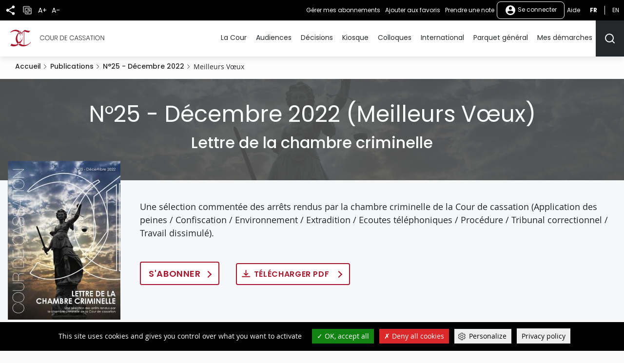

--- FILE ---
content_type: text/css
request_url: https://www.courdecassation.fr/themes/custom/ccass/css/components.css?t82p96
body_size: 65886
content:
@charset "UTF-8";
/*** Fonts ***/
@font-face {
  font-family: "open-sans";
  font-weight: 400;
  src: url("../fonts/OpenSans/OpenSans-Regular.eot?") format("eot"), url("../fonts/OpenSans/OpenSans-Regular.woff") format("woff"), url("../fonts/OpenSans/OpenSans-Regular.ttf") format("truetype");
}
@font-face {
  font-family: "open-sans";
  font-weight: 600;
  src: url("../fonts/OpenSans/OpenSans-Semibold.eot?") format("eot"), url("../fonts/OpenSans/OpenSans-Semibold.woff") format("woff"), url("../fonts/OpenSans/OpenSans-Semibold.ttf") format("truetype");
}
@font-face {
  font-family: "open-sans";
  font-weight: 700;
  src: url("../fonts/OpenSans/OpenSans-Bold.eot?") format("eot"), url("../fonts/OpenSans/OpenSans-Bold.woff") format("woff"), url("../fonts/OpenSans/OpenSans-Bold.ttf") format("truetype");
}
@font-face {
  font-family: "open-sans";
  font-style: italic;
  src: url("../fonts/OpenSans/OpenSans-Italic.eot?") format("eot"), url("../fonts/OpenSans/OpenSans-Italic.woff") format("woff"), url("../fonts/OpenSans/OpenSans-Italic.ttf") format("truetype");
}
/* @include font-face(open-sans, '../fonts/OpenSans/OpenSans-SemiboldItalic', $weight: $weight-semi-bold, $style: italic);
@include font-face(open-sans, '../fonts/OpenSans/OpenSans-BoldItalic', $weight: $weight-bold, $style: italic); */
@font-face {
  font-family: "open-sans";
  font-weight: 300;
  src: url("../fonts/OpenSans/OpenSans-Light.eot?") format("eot"), url("../fonts/OpenSans/OpenSans-Light.woff") format("woff"), url("../fonts/OpenSans/OpenSans-Light.ttf") format("truetype");
}
@font-face {
  font-family: poppins;
  font-weight: 700;
  src: url("../fonts/Poppins/Poppins-Bold.ttf") format("truetype");
}
@font-face {
  font-family: poppins;
  font-weight: 400;
  src: url("../fonts/Poppins/Poppins-Regular.ttf") format("truetype");
}
@font-face {
  font-family: poppins;
  font-weight: 500;
  src: url("../fonts/Poppins/Poppins-Medium.ttf") format("truetype");
}
@font-face {
  font-family: poppins;
  font-weight: 300;
  src: url("../fonts/Poppins/Poppins-Light.ttf") format("truetype");
}
@font-face {
  font-family: poppins;
  font-weight: 600;
  src: url("../fonts/Poppins/Poppins-SemiBold.ttf") format("truetype");
}
/* HEADER */
.region-header-top {
  font-size: 1.5rem;
  -webkit-box-flex: 1;
      -ms-flex: 1 1 auto;
          flex: 1 1 auto;
  -ms-flex-pack: distribute;
      justify-content: space-around;
}
@media (min-width: 1024px) {
  .region-header-top {
    width: 100%;
    -webkit-box-pack: start;
        -ms-flex-pack: start;
            justify-content: flex-start;
  }
  .region-header-top .blackbar-content {
    text-align: right;
    display: -webkit-box;
    display: -ms-flexbox;
    display: flex;
    -webkit-box-pack: start;
        -ms-flex-pack: start;
            justify-content: flex-start;
    -webkit-box-align: center;
        -ms-flex-align: center;
            align-items: center;
    -webkit-box-flex: 1;
        -ms-flex: 1 0 95%;
            flex: 1 0 95%;
  }
}
.region-header-top li {
  display: inline-block;
  margin: 0 1.5rem;
}
@media (min-width: 1024px) {
  .region-header-top li {
    margin: 0;
  }
}
@media (min-width: 1440px) {
  .region-header-top li {
    margin: 0 1.5rem;
  }
}
.region-header-top li > * {
  display: block;
  padding: 0.5rem;
}
@media (min-width: 1440px) {
  .region-header-top li > * {
    padding: 1rem 0.5rem;
  }
}
.region-header-top .field--name-body p a {
  display: block;
}
.region-header-top button {
  padding: 0;
  margin: 0 1rem;
  line-height: 1.4;
  cursor: pointer;
}
@media (min-width: 1024px) {
  .region-header-top button {
    margin: 0 0.5rem;
  }
}
@media (min-width: 1440px) {
  .region-header-top button {
    margin: 0 1rem;
  }
}
.region-header-top button.share-button {
  margin-left: 0;
}
.region-header-top button.share-button:focus, .region-header-top button.copy-button:focus, .region-header-top button#minustext:focus, .region-header-top button#plustext:focus {
  outline: 0.1rem solid #fff;
  border-radius: 0.4rem;
}

.region-navigation {
  -webkit-box-flex: 2;
      -ms-flex: 2 1 auto;
          flex: 2 1 auto;
  -ms-flex-pack: distribute;
      justify-content: space-around;
}

.region-header-top {
  position: relative;
  z-index: 2000;
}

.region-header-top .share-button {
  padding: 0;
}
.region-header-top .share-button svg {
  width: 2.4rem;
  height: 2.4rem;
}

div[id*=actionblackbar] {
  display: none;
}
@media (min-width: 1024px) {
  div[id*=actionblackbar] {
    display: inline-block;
  }
}

.copy-button {
  display: none;
}
@media (min-width: 1024px) {
  .copy-button {
    display: inline-block;
  }
}

@media (min-width: 1024px) {
  .account-menu-button {
    display: none;
  }
}

#block-boutonsredimensionnement {
  display: none;
}
@media (min-width: 1024px) {
  #block-boutonsredimensionnement {
    display: inline-block;
    margin-right: auto;
  }
  #block-boutonsredimensionnement ul {
    padding-left: 0;
    font-size: 1.4rem;
    margin-bottom: 0;
  }
}
@media (min-width: 1024px) and (min-width: 1440px) {
  #block-boutonsredimensionnement ul {
    font-size: 2rem;
  }
}
@media (min-width: 1024px) {
  #block-boutonsredimensionnement li {
    margin: 0;
  }
}

.region-header-top .block-shariff-block {
  display: none;
  position: absolute;
  bottom: calc(100% + 1.6rem);
  background-color: #fff;
  -webkit-box-shadow: 0 0 1.6rem 0 rgba(0, 0, 0, 0.16);
          box-shadow: 0 0 1.6rem 0 rgba(0, 0, 0, 0.16);
}
@media (min-width: 1024px) {
  .region-header-top .block-shariff-block {
    bottom: auto;
    top: 100%;
    z-index: 99999;
    left: 1rem;
  }
}
.region-header-top .block-shariff-block ul {
  padding: 1.6rem 0.8rem;
}
@media (min-width: 1024px) {
  .region-header-top .block-shariff-block .shariff .orientation-horizontal li {
    margin-right: 1.6rem;
  }
}
.region-header-top .block-shariff-block .shariff .orientation-horizontal li:last-of-type {
  margin-bottom: 0;
}
.region-header-top .block-shariff-block .shariff li a {
  border-radius: 50%;
  display: -webkit-box;
  display: -ms-flexbox;
  display: flex;
  -webkit-box-pack: center;
      -ms-flex-pack: center;
          justify-content: center;
  -webkit-box-align: center;
      -ms-flex-align: center;
          align-items: center;
}
.region-header-top .block-shariff-block .shariff li a:focus {
  border: 0.2rem solid #25282a;
}
.region-header-top .block-shariff-block .shariff li .fab {
  line-height: 1.5;
}
.region-header-top .block-shariff-block .shariff .twitter .fa-twitter,
.region-header-top .block-shariff-block .shariff .facebook .fa-facebook-f,
.region-header-top .block-shariff-block .shariff .linkedin .fa-linkedin-in,
.region-header-top .block-shariff-block .shariff .mail .fa-envelope {
  font-size: 1.8rem;
}

.blackbar-content .language-switcher-language-url ul {
  margin-bottom: 0;
  padding-left: 0;
  margin-top: 1rem;
}
@media (min-width: 1024px) {
  .blackbar-content .language-switcher-language-url ul {
    margin-top: 0;
  }
}
.blackbar-content .language-switcher-language-url ul li {
  padding: 0 1.5rem;
  margin: 0;
  display: inline-block;
  width: auto;
  border-bottom: 0;
}
.blackbar-content .language-switcher-language-url ul li a {
  display: inline-block;
  width: auto;
  padding: 0;
}
.blackbar-content .language-switcher-language-url ul li a::after {
  content: none;
}
.blackbar-content .language-switcher-language-url ul li:not(:last-child) {
  border-right: 0.1rem solid;
}
.blackbar-content .language-switcher-language-url ul li:last-child {
  padding-right: 0;
}
.blackbar-content .language-switcher-language-url ul a.is-active {
  font-weight: 700;
}

.site-name {
  text-transform: uppercase;
  font-family: poppins, sans-serif;
  font-size: 1.8rem;
  font-weight: 300;
  width: 100vw;
  left: -1.6rem;
  position: relative;
  margin-bottom: 0;
  background-color: rgba(255, 255, 255, 0.6);
}
@media (min-width: 1024px) {
  .site-name {
    width: auto;
    left: -1rem;
    font-size: 1.4rem;
    background-color: transparent;
  }
}
@media (min-width: 1440px) {
  .site-name {
    font-size: 1.6rem;
  }
}
.site-name .logo-front-mobile {
  fill: #fff;
  width: 75%;
}
@media (min-width: 480px) {
  .site-name .logo-front-mobile {
    max-width: 50%;
  }
}
@media (min-width: 600px) {
  .site-name .logo-front-mobile {
    max-width: 30%;
  }
}
.site-name .logo-front-mobile path {
  fill: #fff;
}
@media (min-width: 1024px) {
  .site-name .logo-front-mobile {
    display: none;
  }
}
.site-name .logo-front-mobile ~ img {
  display: none;
}
@media (min-width: 1024px) {
  .site-name .logo-front-mobile ~ img {
    display: block;
  }
}
.site-name img {
  margin-right: 1.2rem;
  max-width: 20.2rem;
  height: auto;
  width: 100%;
}
@media (min-width: 1024px) {
  .site-name img {
    margin-right: 0.8rem;
  }
}
@media (min-width: 1440px) {
  .site-name img {
    margin-right: 2rem;
    max-width: 100%;
  }
}
.site-name a {
  display: block;
  padding: 1.6rem;
  margin-left: 1rem;
}
.site-name a:hover, .site-name a:focus, .site-name a:active {
  color: #a6192e;
  text-decoration: none;
  -webkit-transform: scale(1.05);
          transform: scale(1.05);
}
@media (min-width: 1024px) {
  .site-name a {
    margin-left: 0;
    padding: 1.6rem 0 1.6rem 1.6rem;
  }
}
@media (min-width: 1440px) {
  .site-name a {
    font-size: 2rem;
  }
  .site-name a:hover, .site-name a:focus, .site-name a:active {
    font-size: 2.2rem;
  }
}

.path-frontpage .site-name {
  left: 0;
  background-color: rgba(37, 40, 42, 0.85);
  mix-blend-mode: difference;
}
@media (min-width: 1024px) {
  .path-frontpage .site-name {
    left: -1rem;
    background-color: transparent;
    mix-blend-mode: initial;
  }
}
.path-frontpage .site-name a {
  margin-left: 0;
}

@media (min-width: 1024px) {
  .block-system-branding-block {
    position: absolute;
    display: inline-block;
    top: auto;
    bottom: 0.3rem;
    z-index: 1001;
    -webkit-transition: bottom 0.1s;
    transition: bottom 0.1s;
    width: 31.5rem;
    max-width: 23rem;
  }
}
@media (min-width: 1440px) {
  .block-system-branding-block {
    bottom: 0.4rem;
    left: 4rem;
    max-width: 31.5rem;
  }
}

body.path-frontpage .block-system-branding-block {
  position: absolute;
  top: 0;
  left: 0;
  z-index: 1000;
}
@media (min-width: 1024px) {
  body.path-frontpage .block-system-branding-block {
    top: auto;
    bottom: 0.3rem;
  }
}
@media (min-width: 1440px) {
  body.path-frontpage .block-system-branding-block {
    bottom: 0.4rem;
    left: 4rem;
  }
}

@media (min-width: 1024px) {
  header.sticky .block-system-branding-block {
    bottom: 0.9rem !important;
    -webkit-transition: bottom 0.1s;
    transition: bottom 0.1s;
  }
}

@media (min-width: 1024px) {
  header.sticky .site-name a {
    padding: 0.6rem;
    -webkit-transition: padding 0.1s;
    transition: padding 0.1s;
  }
}

@media (min-width: 1440px) {
  header.sticky .site-name img {
    max-width: 20.2rem;
    margin-right: 1.5rem;
    -webkit-transition: all 0.1s;
    transition: all 0.1s;
  }
}

/* MENUS */
.block-menu ul {
  list-style: none;
  padding: 0;
  margin-bottom: 0;
}

@media (min-width: 1024px) {
  header .menu--main .menu-level-1 > .menu-item > a {
    font-size: 1.4rem;
  }
}
@media (min-width: 1440px) {
  header .menu--main .menu-level-1 > .menu-item > a {
    font-size: 2rem;
  }
}
.blackbar-content .menu--menu-utilisateur .menu-item--expanded {
  position: relative;
}
.blackbar-content .menu--menu-utilisateur .menu-item--expanded .menu {
  position: absolute;
  top: calc(100% + 0.5rem);
  background-color: #fff;
  color: #25282a;
  font-size: 1.5rem;
  -webkit-box-shadow: 0 0 1.6rem 0 rgba(0, 0, 0, 0.16);
          box-shadow: 0 0 1.6rem 0 rgba(0, 0, 0, 0.16);
  z-index: 7000;
  text-align: left;
}
.blackbar-content .menu--menu-utilisateur .menu-item--expanded .menu a {
  color: #25282a;
}

.menu--footer {
  padding: 1rem;
  font-size: 1.2rem;
  padding-bottom: 4rem;
}
@media (min-width: 1024px) {
  .menu--footer {
    padding: 2rem 1rem;
    padding-bottom: 3rem;
    font-size: 1.6rem;
  }
  .menu--footer ul {
    display: -webkit-box;
    display: -ms-flexbox;
    display: flex;
    -ms-flex-pack: distribute;
        justify-content: space-around;
  }
}
.menu--footer li {
  display: inline-block;
}
.menu--footer li:not(:last-child)::after {
  content: "⋅";
  font-size: 2rem;
  padding: 0.5rem 0;
}
@media (min-width: 1024px) {
  .menu--footer li:not(:last-child)::after {
    content: none;
  }
}
.menu--footer a {
  display: inline-block;
  padding: 0.25rem 0.5rem;
  margin: 0 0.25rem;
}
@media (min-width: 1024px) {
  .menu--footer a {
    padding: 0.5rem;
  }
}

.region-footer .block-menu {
  margin: 2rem 0;
}
@media (min-width: 1024px) {
  .region-footer .block-menu {
    margin: 0;
  }
}
@media (min-width: 1440px) {
  .region-footer .block-menu {
    margin: 0 3.2rem;
  }
}
.region-footer .block-menu ul li.menu-item--level-0 {
  margin-bottom: 2rem;
  margin-top: 0;
}
@media (min-width: 1024px) {
  .region-footer .block-menu ul li.menu-item--level-0 {
    float: left;
    width: 33%;
  }
}
.region-footer .block-menu ul li.menu-item--level-0 > h2 {
  text-align: left;
  line-height: 1.5;
  font-family: open-sans, -apple-system, BlinkMacSystemFont, "Segoe UI", Roboto, Oxygen-Sans, Ubuntu, Cantarell, "Helvetica Neue", sans-serif;
  margin-bottom: 0;
}
.region-footer .block-menu ul li.menu-item--level-0 > h2::after {
  content: none;
}
.region-footer .block-menu ul li.menu-item--level-0 > a,
.region-footer .block-menu ul li.menu-item--level-0 > h2 {
  text-transform: uppercase;
  font-weight: 400;
  font-size: 1.6rem;
}
.region-footer .block-menu li {
  margin: 0.75rem 0;
}

.blackbar-content {
  width: 80vw;
  height: calc(100% - 6.2rem);
  position: fixed;
  top: 0;
  right: 0;
  font-family: poppins, sans-serif;
  font-size: 1.6rem;
  padding: 3.2rem 0;
  -webkit-transform: translateX(100%);
          transform: translateX(100%);
  -webkit-transition: -webkit-transform 0.25s;
  transition: -webkit-transform 0.25s;
  transition: transform 0.25s;
  transition: transform 0.25s, -webkit-transform 0.25s;
  z-index: 5000;
}
@media (min-width: 1024px) {
  .blackbar-content {
    font-size: 1.2rem;
  }
}
@media (min-width: 1440px) {
  .blackbar-content {
    font-size: 1.4rem;
  }
}
.blackbar-content.menu-open {
  -webkit-transform: translateX(0);
          transform: translateX(0);
  -webkit-transition: -webkit-transform 0.25s;
  transition: -webkit-transform 0.25s;
  transition: transform 0.25s;
  transition: transform 0.25s, -webkit-transform 0.25s;
}
.blackbar-content ul {
  padding-left: 0;
  margin-bottom: 0;
}
.blackbar-content ul li {
  display: block;
  border-bottom: 0.1rem solid #ccc;
  margin: 0;
}
.blackbar-content ul li ul li:last-child {
  border-bottom: 0;
}
.blackbar-content a {
  padding: 1.2rem 1.6rem;
  -webkit-box-flex: 1;
      -ms-flex: 1 0 auto;
          flex: 1 0 auto;
  position: relative;
}
.blackbar-content a::after {
  content: "";
  border-bottom: 2px solid;
  border-right: 2px solid;
  width: 0.8rem;
  height: 0.8rem;
  -webkit-transform: rotate(-45deg);
          transform: rotate(-45deg);
  display: inline-block;
  position: absolute;
  right: 2rem;
  top: 2rem;
}

@media (min-width: 1024px) {
  .blackbar-content {
    width: auto;
    -webkit-transform: translateX(0);
            transform: translateX(0);
    position: static;
    height: auto;
    padding: 0;
    display: -webkit-box;
    display: -ms-flexbox;
    display: flex;
  }
  .blackbar-content ul:not(.contextual-links) {
    display: -webkit-box;
    display: -ms-flexbox;
    display: flex;
    -webkit-box-align: center;
        -ms-flex-align: center;
            align-items: center;
  }
  .blackbar-content ul:not(.contextual-links) ul {
    display: block;
  }
  .blackbar-content ul li,
  .blackbar-content .field--name-body p {
    border-bottom: 0;
    display: inline-block;
  }
  .blackbar-content ul li a,
  .blackbar-content .field--name-body p a {
    padding: 1.2rem 0.5rem;
  }
}
@media (min-width: 1024px) and (min-width: 1440px) {
  .blackbar-content ul li a,
  .blackbar-content .field--name-body p a {
    padding: 1.2rem 1.6rem;
  }
}
@media (min-width: 1024px) {
  .blackbar-content ul li a::after,
  .blackbar-content .field--name-body p a::after {
    content: none;
  }
}
@media (min-width: 1024px) {
  .blackbar-content .usermenu-button {
    display: inline-block;
    border: 0.1rem solid;
    border-radius: 0.8rem;
    padding: 0.5rem 1.5rem;
  }
  .blackbar-content .usermenu-button > span {
    display: inline-block;
    max-width: 14rem;
    white-space: nowrap;
    overflow: hidden;
    text-overflow: ellipsis;
    vertical-align: middle;
  }
}
.blackbar-content .usermenu-button svg {
  display: inline-block;
}
.blackbar-content .usermenu-button:hover, .blackbar-content .usermenu-button:focus {
  background-color: #fff;
  color: #000;
  -webkit-transition: all 0.2s;
  transition: all 0.2s;
}
.blackbar-content .usermenu-button:hover svg path:nth-child(2), .blackbar-content .usermenu-button:focus svg path:nth-child(2) {
  fill: #000;
}
.blackbar-content .usermenu-button .chevron {
  margin-left: 0.5rem;
  margin-bottom: 0.2rem;
}

.user-logged-in .blackbar-content .menu--menu-utilisateur .usermenu-button {
  display: none;
}
@media (min-width: 1024px) {
  .user-logged-in .blackbar-content .menu--menu-utilisateur .usermenu-button {
    display: inline-block;
  }
  .user-logged-in .blackbar-content .menu--menu-utilisateur .usermenu-button:hover svg path:nth-child(2), .user-logged-in .blackbar-content .menu--menu-utilisateur .usermenu-button:focus svg path:nth-child(2) {
    fill: #a6192e;
  }
  .user-logged-in .blackbar-content .menu--menu-utilisateur .usermenu-button:hover svg path:nth-child(3), .user-logged-in .blackbar-content .menu--menu-utilisateur .usermenu-button:focus svg path:nth-child(3) {
    fill: #fff;
  }
}

header .menu--main {
  width: 80vw;
  height: calc(100% - 5.6rem);
  position: fixed;
  top: 0;
  right: 0;
  font-family: poppins, sans-serif;
  font-size: 1.6rem;
  padding: 3.2rem 0;
  -webkit-transform: translateX(100%);
          transform: translateX(100%);
  -webkit-transition: -webkit-transform 0.25s;
  transition: -webkit-transform 0.25s;
  transition: transform 0.25s;
  transition: transform 0.25s, -webkit-transform 0.25s;
}
header .menu--main.menu-open {
  -webkit-transform: translateX(0);
          transform: translateX(0);
  -webkit-transition: -webkit-transform 0.25s;
  transition: -webkit-transform 0.25s;
  transition: transform 0.25s;
  transition: transform 0.25s, -webkit-transform 0.25s;
}
header .menu--main .menu-level-1 > .menu-item > h2 {
  margin: auto 0;
  font-family: poppins, sans-serif;
  font-size: 1.6rem;
  line-height: 1.5;
  -webkit-box-flex: 1;
      -ms-flex: 1 1 auto;
          flex: 1 1 auto;
  max-width: calc(100% - 5rem);
  text-align: left;
}
header .menu--main .menu-level-1 > .menu-item > h2::after {
  content: none;
}
header .menu--main .menu-level-1 > .menu-item > h2 a {
  display: block;
  max-width: 100%;
}
header .menu--main .menu-item {
  border-bottom: 0.1rem solid #ccc;
  display: -webkit-box;
  display: -ms-flexbox;
  display: flex;
  -ms-flex-wrap: wrap;
      flex-wrap: wrap;
}
header .menu--main .menu-item:last-child {
  border-bottom: 0;
}
header .menu--main .menu-item a {
  padding: 1.2rem 1.6rem;
  -webkit-box-flex: 1;
      -ms-flex: 1 1 auto;
          flex: 1 1 auto;
  max-width: calc(100% - 5rem);
}
header .menu--main .menu-item .menu--sub-level {
  padding: 1.2rem 2rem;
}
header .menu--main .menu-item .menu--back-level {
  padding: 2.4rem 1.6rem 1.6rem;
  text-transform: uppercase;
  font-family: poppins, sans-serif;
}
header .menu--main .menu-item .menu--back-level span {
  margin-right: 1rem;
  vertical-align: middle;
}
header .menu--main .menu-item.sub-menu-sibling--open {
  display: none;
}
header .menu--main .menu-item--expanded .menu-dropdown {
  position: absolute;
  top: 0;
  bottom: 0;
  left: 0;
  right: 0;
  background-color: #fff;
  -webkit-transform: translateX(100%);
          transform: translateX(100%);
  z-index: 1;
  -webkit-transition: -webkit-transform 0.25s;
  transition: -webkit-transform 0.25s;
  transition: transform 0.25s;
  transition: transform 0.25s, -webkit-transform 0.25s;
}
header .menu--main .menu-item--expanded .menu-dropdown.sub-menu-open {
  -webkit-transform: translateX(0);
          transform: translateX(0);
  -webkit-transition: -webkit-transform 0.25s;
  transition: -webkit-transform 0.25s;
  transition: transform 0.25s;
  transition: transform 0.25s, -webkit-transform 0.25s;
  overflow-y: auto;
}
@media (max-width: 1023px) {
  header .menu--main .menu-item--expanded .menu-dropdown {
    display: none;
  }
  header .menu--main .menu-item--expanded .menu-dropdown.sub-menu-open {
    display: block;
  }
}

@media (min-width: 1024px) {
  header .menu--main {
    width: auto;
    -webkit-transform: translateX(0);
            transform: translateX(0);
    position: static;
    height: auto;
    padding: 0;
  }
  header .menu--main .menu-item {
    border-bottom: 0;
    display: inline-block;
  }
  header .menu--main .menu-item a {
    max-width: 100%;
  }
  header .menu--main .menu-level-1 > .menu-item > h2 {
    max-width: 100%;
  }
  header .menu--main .menu-item--level-0.sub-menu-sibling--open,
  header .menu--main .sub-menu-open .sub-menu-sibling--open {
    display: inline-block;
  }
  header .menu--main .menu-item--level-0 {
    border-bottom: 0.3rem solid transparent;
  }
  header .menu--main .menu-item--level-0 > a {
    display: block;
    padding: 2.5rem 0.75rem;
    font-size: 1.4rem;
    -webkit-transition: all 0.25s;
    transition: all 0.25s;
  }
  header .menu--main .menu-item--level-0:hover,
  header .menu--main .menu-item--level-0:active,
  header .menu--main .menu-item--active-trail.menu-item--level-0 {
    border-bottom: 0.3rem solid #a6192e;
  }
  header .menu--main .menu-item--level-0:hover > a,
  header .menu--main .menu-item--level-0:active > a,
  header .menu--main .menu-item--active-trail.menu-item--level-0 > a {
    font-weight: 700;
    text-decoration: none;
  }
  header .menu--main .menu-item--level-0:focus-within {
    border-bottom: 0.3rem solid #a6192e;
  }
  header .menu--main .menu-item--level-0:focus-within > a {
    font-weight: 700;
    text-decoration: none;
  }
  header .menu--main .menu--sub-level,
  header .menu--main .menu--back-level {
    display: none;
  }
  header .menu--main .menu-dropdown-0 {
    border-top: 0.1rem solid #ccc;
    -webkit-box-shadow: 0 0 1.6rem 0 rgba(0, 0, 0, 0.16);
            box-shadow: 0 0 1.6rem 0 rgba(0, 0, 0, 0.16);
    padding: 2.4rem 3rem;
  }
  header .menu--main .menu-item--expanded > .menu-dropdown-0 {
    -webkit-transform: translateX(0);
            transform: translateX(0);
    width: 100vw;
    top: 100%;
    bottom: auto;
    left: auto;
    right: -5.7rem;
  }
  header .menu--main .menu-item--level-0.menu-item--expanded > .menu-dropdown-0 {
    visibility: hidden;
    opacity: 0;
    -webkit-transition: all 0.25s 0.1s;
    transition: all 0.25s 0.1s;
  }
  header .menu--main .menu-item--level-0.menu-item--expanded:hover .menu-dropdown-0,
  header .menu--main .menu-item--level-0.menu-item--expanded > a:active ~ .menu-dropdown-0 {
    visibility: visible;
    opacity: 1;
    -webkit-transition: all 0.25s 0.1s;
    transition: all 0.25s 0.1s;
  }
  header .menu--main .menu-item--level-0.menu-item--expanded:focus-within .menu-dropdown-0 {
    visibility: visible;
    opacity: 1;
    -webkit-transition: all 0.25s 0.1s;
    transition: all 0.25s 0.1s;
  }
  header .menu--main .menu-level-1 > .menu-item {
    display: list-item;
    float: left;
    margin-right: 2rem;
    width: calc(16.6666666667% - 2rem);
  }
  header .menu--main .menu-level-1 > .menu-item > h2 {
    font-weight: 600;
    font-size: 1.4rem;
    padding-bottom: 0;
    margin-bottom: 0;
    line-height: 1.5;
  }
  header .menu--main .menu-level-1 > .menu-item > h2::after {
    content: none;
  }
  header .menu--main .menu-level-1 > .menu-item > h2 > a {
    display: inline-block;
    font-size: 1.6rem;
  }
  header .menu--main .menu-level-1 > .menu-item > a {
    font-weight: 600;
    padding-bottom: 0.75rem;
    font-size: 1.6rem;
  }
  header .menu--main .menu-dropdown a {
    padding: 1.2rem 1.6rem 1.2rem 0;
    display: block;
  }
  header .menu--main .menu-level-1 .menu-item--expanded > .menu-dropdown {
    width: auto;
    position: static;
    -webkit-transform: translateX(0);
            transform: translateX(0);
  }
  header .menu--main ul.menu-level-2 {
    padding-bottom: 1rem;
  }
  header .menu--main .menu-level-2 .menu-item {
    display: list-item;
    width: auto;
    float: none;
    font-size: 1.4rem;
  }
  header .menu--main .menu-level-2 > .menu-item > a {
    padding-bottom: 0;
    padding-top: 0.25rem;
    font-size: 1.4rem;
  }
  header.sticky .menu--main .menu-item--level-0 > a {
    padding: 2rem 0.75rem;
    -webkit-transition: all 0.25s;
    transition: all 0.25s;
  }
}
@media (min-width: 1440px) {
  header .menu--main > .menu {
    margin-right: 2rem;
  }
  header .menu--main > .menu > li {
    margin: 0 0.5rem;
  }
  header .menu--main .menu-dropdown-0 {
    padding: 2.4rem 5.4rem;
  }
  header .menu--main .menu-level-1 > .menu-item {
    display: list-item;
    float: left;
    margin-right: 6rem;
    width: calc(16.6666666667% - 6rem);
  }
  header .menu--main .menu-item--level-0 > a {
    padding: 3.2rem 1rem;
    font-size: 1.6rem;
    text-transform: uppercase;
  }
  header .menu--main .menu-item--expanded > .menu-dropdown-0 {
    right: -13rem;
  }
  header .menu--main .menu-level-1 > .menu-item > h2 > a {
    font-size: 1.8rem;
  }
  header .menu--main .menu-level-1 > .menu-item > a {
    font-size: 1.8rem;
  }
  header .menu--main .menu-level-2 > .menu-item > a {
    font-size: 1.6rem;
  }
  header .menu--main .menu-level-1 {
    /* padding: 0 4.3vw; */
    padding: 0 1.3vw;
  }
  header .menu--main .menu-level-1 > h2 {
    font-size: 2rem;
  }
  header .menu--main .menu-level-1 a {
    display: block;
    font-size: 2rem;
  }
  header .menu--main .menu-level-2 a {
    font-size: 1.8rem;
  }
  header .menu--main .menu-level-2 > .menu-item > a {
    padding-bottom: 0;
    padding-top: 0.25rem;
  }
  header.sticky .menu--main .menu-item--level-0 > a {
    padding: 2.2rem 1.5rem;
  }
}
@media (min-width: 1548px) {
  header.sticky .menu--main .menu-item--level-0 > a {
    padding: 2.2rem 2.4rem;
  }
}
@media (min-width: 1920px) {
  header .menu--main .menu-item--level-0 > a {
    padding: 3.2rem 2.4rem;
  }
  header .menu--main .menu-item--expanded > .menu {
    left: calc(50% - 65vw);
  }
  header .menu--main .menu-level-1 {
    padding: 0 3.3vw;
  }
  header.sticky .menu--main .menu-item--level-0 > a {
    padding: 2.2rem 2.4rem;
  }
}
header div[id*=recherche] {
  display: none;
}
header div[id*=recherche]#block-boutonrechercherheadermobile {
  display: inline-block;
}
@media (min-width: 1024px) {
  header div[id*=recherche] {
    -webkit-box-ordinal-group: 2;
        -ms-flex-order: 1;
            order: 1;
    /*  border-left: 0.1rem solid $noir-ccass;
     border-right: 0.1rem solid $noir-ccass; */
    -ms-flex-item-align: stretch;
        align-self: stretch;
    display: -webkit-box;
    display: -ms-flexbox;
    display: flex;
    -webkit-box-align: center;
        -ms-flex-align: center;
            align-items: center;
  }
  header div[id*=recherche] button {
    border-left: 0.1rem solid #25282a;
    border-right: 0.1rem solid #25282a;
  }
  header div[id*=recherche] button:hover,
  header div[id*=recherche] button:focus {
    border-left: 0.1rem solid #ccc;
    border-right: 0.1rem solid #ccc;
  }
  header div[id*=recherche] * {
    height: 100%;
  }
}
@media (min-width: 1024px) and (-ms-high-contrast: active), (min-width: 1024px) and (-ms-high-contrast: none) {
  header div[id*=recherche] * {
    height: inherit;
  }
}
@media (min-width: 1024px) {
  header div[id*=recherche] button {
    padding: 1.6rem;
    display: -webkit-box;
    display: -ms-flexbox;
    display: flex;
    -webkit-box-align: center;
        -ms-flex-align: center;
            align-items: center;
    background-color: #25282a;
  }
  header div[id*=recherche] button .cls-1 {
    stroke: #fff;
  }
  header div[id*=recherche] button:hover, header div[id*=recherche] button:focus {
    background-color: #f5f7f8;
  }
  header div[id*=recherche] button:hover .cls-1, header div[id*=recherche] button:focus .cls-1 {
    stroke: #25282a;
  }
  header div[id*=recherche] svg {
    height: auto;
  }
}
@media (min-width: 1024px) and (-ms-high-contrast: active), (min-width: 1024px) and (-ms-high-contrast: none) {
  header div[id*=recherche] svg {
    height: 2.4rem;
  }
}
@media (min-width: 1024px) {
  header div[id*=recherche]#block-boutonrechercherheadermobile {
    display: none;
  }
}
header div[id*=recherche] .mobile-fixed-bottom .region-navigation > div[id*=recherche] {
  margin: 0;
}

@media (min-width: 1440px) {
  header div[id*=recherche] button {
    -webkit-transition: padding 0.25s linear;
    transition: padding 0.25s linear;
  }
  header.sticky div[id*=recherche] button {
    padding-top: 2.3rem;
    padding-bottom: 2.3rem;
    -webkit-transition: padding 0.25s linear;
    transition: padding 0.25s linear;
  }
}
#block-ccass-main-menu .menu-item--active-trail .is-active,
#block-ccass-main-menu .menu-item .is-active {
  font-weight: 700;
  text-decoration: none;
}

#block-ccass-main-menu > ul > .menu-item--active-trail > a {
  font-weight: 700;
  text-decoration: none;
}

#block-boutonrechercherheader path {
  fill: none;
}
@media (-ms-high-contrast: active) and (min-width: 1024px), (-ms-high-contrast: none) and (min-width: 1024px) {
  #block-boutonrechercherheader .field--name-body {
    height: 100%;
  }
  #block-boutonrechercherheader .field--name-body button,
  #block-boutonrechercherheader .field--name-body > p {
    height: 100%;
  }
}

.liens-nav-interne {
  text-align: center;
  text-transform: uppercase;
  font-family: poppins, sans-serif;
  -webkit-box-shadow: 0 0 1.6rem 0 rgba(0, 0, 0, 0.16);
          box-shadow: 0 0 1.6rem 0 rgba(0, 0, 0, 0.16);
  padding: 2.5rem;
  z-index: 1;
  margin-bottom: 3rem;
}
.liens-nav-interne ul {
  padding: 0;
}
.liens-nav-interne li {
  list-style: none;
  padding: 0.5rem 0;
  font-size: 1.6rem;
  margin: 1rem 0;
}
.liens-nav-interne li:first-child {
  margin-top: 0;
  padding-top: 0;
}
.liens-nav-interne sup {
  color: #a6192e;
}
@media (min-width: 1024px) {
  .liens-nav-interne {
    margin-top: 0;
    font-size: 1.8rem;
    font-weight: 400;
    padding: 0;
    margin-bottom: 0;
  }
  .liens-nav-interne ul {
    text-align: center;
  }
  .liens-nav-interne li {
    display: inline-block;
    padding: 1.6rem 0;
    position: relative;
  }
}
@media (min-width: 1024px) and (min-width: 1024px) {
  .liens-nav-interne li {
    padding: 2rem 0;
    margin: 0 7rem;
  }
}

@media (min-width: 1024px) {
  body.page-user-validationemail div[id*=block-liensfluxdeconnexion] {
    margin-bottom: 4.8rem;
  }
}
body.page-user-register div[id*=block-liensfluxdeconnexion] li:first-child,
body.page-user-typedecompte div[id*=block-liensfluxdeconnexion] li:nth-child(2),
body.page-user-validationemail div[id*=block-liensfluxdeconnexion] li:last-child,
.liens-nav-interne .is-active {
  font-weight: 600;
}
body.page-user-register div[id*=block-liensfluxdeconnexion] li:first-child::after,
body.page-user-typedecompte div[id*=block-liensfluxdeconnexion] li:nth-child(2)::after,
body.page-user-validationemail div[id*=block-liensfluxdeconnexion] li:last-child::after,
.liens-nav-interne .is-active::after {
  content: "";
  width: 7.5rem;
  height: 0.6rem;
  display: block;
  background-color: #a6192e;
  margin: 2rem auto 0;
}
@media (min-width: 1024px) {
  body.page-user-register div[id*=block-liensfluxdeconnexion] li:first-child::after,
  body.page-user-typedecompte div[id*=block-liensfluxdeconnexion] li:nth-child(2)::after,
  body.page-user-validationemail div[id*=block-liensfluxdeconnexion] li:last-child::after,
  .liens-nav-interne .is-active::after {
    position: absolute;
    left: 50%;
    -webkit-transform: translateX(-50%);
            transform: translateX(-50%);
    top: 100%;
    height: 0.6rem;
    margin: 0 auto;
  }
}

body.page-user-typedecompte div[id*=block-liensfluxdeconnexion] li:not(:last-child),
body.page-user-validationemail div[id*=block-liensfluxdeconnexion] li {
  font-weight: 600;
}

div.region-navigation {
  position: relative;
}
div.region-navigation #large_search_input {
  margin: 0;
}
div.region-navigation #large_search_input input {
  border: none;
}
div.region-navigation #large_search_input input[type=submit] {
  border: 0.1rem solid;
}

.block-system-branding-block {
  transition: opacity 0.5s ease-in-out;
  -moz-transition: opacity 0.5s ease-in-out;
  -webkit-transition: opacity 0.5s ease-in-out;
}

div.fadeOut {
  opacity: 0 !important;
  transition: opacity 0.5s ease-in-out;
  -moz-transition: opacity 0.5s ease-in-out;
  -webkit-transition: opacity 0.5s ease-in-out;
}

.search-bar-header {
  position: absolute;
  z-index: 1;
  left: 0;
  top: 0;
  min-width: 100%;
  height: 100%;
  visibility: hidden;
  display: -webkit-box;
  display: -ms-flexbox;
  display: flex;
  opacity: 0;
  transition: opacity 0.5s ease-in-out;
  -moz-transition: opacity 0.5s ease-in-out;
  -webkit-transition: opacity 0.5s ease-in-out;
}
.search-bar-header form.search-bar-header--form {
  background-color: #fff;
  -ms-flex-wrap: nowrap !important;
      flex-wrap: nowrap !important;
}
.search-bar-header input[type=text] {
  font-size: 3rem;
  background-color: #fff;
  color: #737373;
  max-width: calc(100% - 15rem);
  width: 100%;
  padding: 1.4rem 2rem;
}
@media (min-width: 1440px) {
  .search-bar-header input[type=text] {
    padding: 1.8rem 2rem;
    max-width: calc(100% - 19rem);
  }
}
.search-bar-header input[type=submit] {
  width: 9rem;
  margin-left: -0.4rem;
  height: auto;
  text-indent: -99999rem;
  background: url("/themes/custom/ccass/images/icone-search-blanche.png") no-repeat center #25282a;
}
.search-bar-header input[type=submit]:hover, .search-bar-header input[type=submit]:focus, .search-bar-header input[type=submit]:active {
  background-color: #fff;
  background-image: url("/themes/custom/ccass/images/search.png");
  cursor: pointer;
}
.search-bar-header button {
  min-width: 5%;
  cursor: pointer;
}

.fadeIn {
  opacity: 1;
  transition: opacity 0.5s ease-in-out;
  -moz-transition: opacity 0.5s ease-in-out;
  -webkit-transition: opacity 0.5s ease-in-out;
}

.search-bar-header form:not([class*=espace-personnel]):not(.user-login-form) {
  width: 100%;
  max-width: 100%;
  margin: 0;
  -webkit-box-shadow: none;
          box-shadow: none;
}

/* GLOBAL */
.toolbar-oriented .toolbar-bar {
  z-index: 1001;
}

body[class*=page-node-preview] .page {
  padding-top: 14rem;
}

.node-preview-backlink {
  color: #a6192e;
  text-decoration: underline;
}
.node-preview-backlink:hover, .node-preview-backlink:focus, .node-preview-backlink:active {
  font-weight: 700;
  color: #a6192e;
}

.nav-button {
  width: 3rem;
  height: 3rem;
  padding: 0.5rem;
  position: relative;
}
@media (min-width: 1024px) {
  .nav-button {
    display: none;
  }
}
.nav-button span:not(.button-text) {
  background-color: #25282a;
  width: 1.8rem;
  height: 0.2rem;
  position: absolute;
  -webkit-transition: all 0.25s cubic-bezier(0.8, 0.5, 0.2, 1.4);
  transition: all 0.25s cubic-bezier(0.8, 0.5, 0.2, 1.4);
  display: block;
}
.nav-button span:not(.button-text).top-bar {
  top: 0.9rem;
}
.nav-button span:not(.button-text).middle-bar {
  top: 50%;
  -webkit-transform: translateY(-50%);
          transform: translateY(-50%);
  opacity: 1;
}
.nav-button span:not(.button-text).bottom-bar {
  bottom: 0.9rem;
}
.nav-button.is-active span:not(.button-text).top-bar {
  top: 50%;
  -webkit-transform: rotate(45deg) translateY(-50%);
          transform: rotate(45deg) translateY(-50%);
}
.nav-button.is-active span:not(.button-text).middle-bar {
  opacity: 0;
}
.nav-button.is-active span:not(.button-text).bottom-bar {
  bottom: 50%;
  -webkit-transform: rotate(-45deg) translateY(50%);
          transform: rotate(-45deg) translateY(50%);
}

span#abonnement-fond-de-concours-add-criteria,
.removeCriteria, input[type=submit].btn,
button.btn, .envoi-demande li a, a.voir_renvoi, .btn a {
  text-transform: uppercase;
  font-weight: 600;
  font-family: poppins, sans-serif;
  word-break: break-word;
}
span#abonnement-fond-de-concours-add-criteria::after,
.removeCriteria::after, input[type=submit].btn::after,
button.btn::after, .envoi-demande li a::after, a.voir_renvoi::after, .btn a::after {
  content: " ";
  display: inline-block;
  border-bottom: 0.2rem solid;
  border-right: 0.2rem solid;
  width: 1rem;
  height: 1rem;
  -webkit-transform: rotate(-45deg);
          transform: rotate(-45deg);
  margin-left: 1rem;
}

.btn {
  margin: 2rem auto;
  text-align: center;
  background-color: transparent;
  border: 0;
  padding: 0;
  display: block;
  white-space: normal;
}
.btn:hover, .btn:focus {
  background: transparent;
}
@media (min-width: 1024px) {
  .btn {
    margin: 3rem auto;
  }
}
.btn a {
  display: inline-block;
  color: #a6192e;
  letter-spacing: 0.064rem;
}
.btn--type-1 a {
  padding: 0.9rem 1.6rem 0.8rem;
  border-radius: 0.4rem;
  border: 0.2rem solid;
  position: relative;
  z-index: 2;
  -webkit-transition: all 0.3s ease-in-out;
  transition: all 0.3s ease-in-out;
  background-color: #fff;
}
.btn--type-1 a::before {
  content: "";
  display: block;
  width: 0;
  height: 100%;
  background-color: #a6192e;
  position: absolute;
  left: 0;
  top: 0;
  -webkit-transition: all 0.3s ease-in-out;
  transition: all 0.3s ease-in-out;
  z-index: -1;
}
.btn a:hover,
.btn a:focus,
.btn a:active {
  text-decoration: none;
}
.btn--type-1 a:hover, .btn--type-1 a:focus, .btn--type-1 a:active {
  color: #fff;
  border-color: #a6192e;
}
.btn--type-1 a:hover, .btn--type-1 a:focus, .btn--type-1 a:active {
  color: #fff;
}
.btn--type-1 a:hover::before, .btn--type-1 a:focus::before, .btn--type-1 a:active::before {
  width: 100%;
}
.btn--type-1 a.ext:hover svg, .btn--type-1 a.ext:focus svg, .btn--type-1 a.ext:active svg {
  fill: #fff;
}
.btn--type-1 a.ext:hover svg path, .btn--type-1 a.ext:focus svg path, .btn--type-1 a.ext:active svg path {
  stroke: #fff;
}
@media (min-width: 1024px) {
  .btn--type-1.btn--prev {
    margin-left: 0;
  }
  .btn--type-1.btn--next {
    margin-right: 0;
  }
}
.btn--type-1.btn--prev a {
  padding-left: 3.5rem;
}
.btn--type-1.btn--prev a::after {
  position: absolute;
  -webkit-transform: rotate(135deg) translateY(50%);
          transform: rotate(135deg) translateY(50%);
  top: 50%;
  left: 1.5rem;
  margin-left: 0;
  margin-right: 1rem;
}
.btn--type-2 {
  margin: 3.2rem 0;
}
.btn--type-2 a {
  overflow: hidden;
  padding-right: 35px;
  position: relative;
  text-align: left;
}
.btn--type-2 a::after {
  position: absolute;
  top: 50%;
  right: 10px;
  -webkit-transition: all 0.3s ease-in-out;
  transition: all 0.3s ease-in-out;
  -webkit-transform: translateY(-50%) rotate(-45deg);
  transform: translateY(-50%) rotate(-45deg);
}
.btn--type-2 a:hover, .btn--type-2 a:focus {
  -webkit-animation-delay: 0.05s;
  -webkit-animation-duration: 0.5s;
  -webkit-animation-name: btn2;
  -webkit-animation-fill-mode: forwards; /* this prevents the animation from restarting! */
  -moz-animation-delay: 0.05s;
  -moz-animation-duration: 0.5s;
  -moz-animation-name: btn2;
  -moz-animation-fill-mode: forwards; /* this prevents the animation from restarting! */
  -o-animation-delay: 0.05s;
  -o-animation-duration: 0.5s;
  -o-animation-name: btn2;
  -o-animation-fill-mode: forwards; /* this prevents the animation from restarting! */
  animation-delay: 0.05s;
  animation-duration: 0.5s;
  animation-name: btn2;
  animation-fill-mode: forwards; /* this prevents the animation from restarting! */
}
.btn--type-2 a:hover::after, .btn--type-2 a:focus::after {
  -webkit-animation-delay: 0;
  -webkit-animation-duration: 0.5s;
  -webkit-animation-name: btn2After;
  -webkit-animation-fill-mode: forwards; /* this prevents the animation from restarting! */
  -moz-animation-delay: 0;
  -moz-animation-duration: 0.5s;
  -moz-animation-name: btn2After;
  -moz-animation-fill-mode: forwards; /* this prevents the animation from restarting! */
  -o-animation-delay: 0;
  -o-animation-duration: 0.5s;
  -o-animation-name: btn2After;
  -o-animation-fill-mode: forwards; /* this prevents the animation from restarting! */
  animation-delay: 0;
  animation-duration: 0.5s;
  animation-name: btn2After;
  animation-fill-mode: forwards; /* this prevents the animation from restarting! */
}
.btn--dl a {
  background-image: url("/themes/custom/ccass/images/dl-rouge-fichier.png");
  background-repeat: no-repeat;
  background-position: top 1.2rem left 1rem;
  padding-left: 3.5rem;
}
.btn--dl a::before {
  background-image: url("/themes/custom/ccass/images/dl-blanc.png");
  background-repeat: no-repeat;
  background-position: top 1.2rem left 1rem;
}
.btn-reset a::after {
  content: none;
}

a.btn--type-1 {
  padding: 0.9rem 1.6rem 0.8rem;
  border-radius: 0.4rem;
  border: 0.2rem solid;
  position: relative;
  z-index: 2;
  -webkit-transition: all 0.3s ease-in-out;
  transition: all 0.3s ease-in-out;
  background-color: #fff;
}
a.btn--type-1::before {
  content: "";
  display: block;
  width: 0;
  height: 100%;
  background-color: #a6192e;
  position: absolute;
  left: 0;
  top: 0;
  -webkit-transition: all 0.3s ease-in-out;
  transition: all 0.3s ease-in-out;
  z-index: -1;
}
a.btn--type-1:hover, a.btn--type-1:focus, a.btn--type-1:active {
  color: #fff;
}
a.btn--type-1:hover::before, a.btn--type-1:focus::before, a.btn--type-1:active::before {
  width: 100%;
}

a.btn--type-2,
button.btn--type-2 {
  margin: 3.2rem 0;
  overflow: hidden;
  padding-right: 35px;
  position: relative;
  text-align: left;
}
a.btn--type-2::after,
button.btn--type-2::after {
  position: absolute;
  top: 50%;
  right: 10px;
  -webkit-transition: all 0.3s ease-in-out;
  transition: all 0.3s ease-in-out;
  -webkit-transform: translateY(-50%) rotate(-45deg);
  transform: translateY(-50%) rotate(-45deg);
}
a.btn--type-2:hover, a.btn--type-2:focus,
button.btn--type-2:hover,
button.btn--type-2:focus {
  -webkit-animation-delay: 0.05s;
  -webkit-animation-duration: 0.5s;
  -webkit-animation-name: btn2;
  -webkit-animation-fill-mode: forwards; /* this prevents the animation from restarting! */
  -moz-animation-delay: 0.05s;
  -moz-animation-duration: 0.5s;
  -moz-animation-name: btn2;
  -moz-animation-fill-mode: forwards; /* this prevents the animation from restarting! */
  -o-animation-delay: 0.05s;
  -o-animation-duration: 0.5s;
  -o-animation-name: btn2;
  -o-animation-fill-mode: forwards; /* this prevents the animation from restarting! */
  animation-delay: 0.05s;
  animation-duration: 0.5s;
  animation-name: btn2;
  animation-fill-mode: forwards; /* this prevents the animation from restarting! */
}
a.btn--type-2:hover::after, a.btn--type-2:focus::after,
button.btn--type-2:hover::after,
button.btn--type-2:focus::after {
  -webkit-animation-delay: 0;
  -webkit-animation-duration: 0.5s;
  -webkit-animation-name: btn2After;
  -webkit-animation-fill-mode: forwards; /* this prevents the animation from restarting! */
  -moz-animation-delay: 0;
  -moz-animation-duration: 0.5s;
  -moz-animation-name: btn2After;
  -moz-animation-fill-mode: forwards; /* this prevents the animation from restarting! */
  -o-animation-delay: 0;
  -o-animation-duration: 0.5s;
  -o-animation-name: btn2After;
  -o-animation-fill-mode: forwards; /* this prevents the animation from restarting! */
  animation-delay: 0;
  animation-duration: 0.5s;
  animation-name: btn2After;
  animation-fill-mode: forwards; /* this prevents the animation from restarting! */
}

.resume .btn.btn--type-2 {
  text-align: left;
}

a.voir_renvoi {
  overflow: hidden;
  padding-right: 35px;
  position: relative;
  text-align: left;
  margin-left: 1rem;
  color: #a6192e;
  letter-spacing: 0.064rem;
  font-size: 1.6rem;
}
@media (min-width: 1024px) {
  a.voir_renvoi {
    font-size: 1.8rem;
  }
}
a.voir_renvoi::after {
  position: absolute;
  top: 50%;
  right: 10px;
  -webkit-transition: all 0.3s ease-in-out;
  transition: all 0.3s ease-in-out;
  -webkit-transform: translateY(-50%) rotate(-45deg);
  transform: translateY(-50%) rotate(-45deg);
}
a.voir_renvoi:hover, a.voir_renvoi:focus {
  text-decoration: none;
  -webkit-animation-delay: 0.05s;
  -webkit-animation-duration: 0.5s;
  -webkit-animation-name: btn2;
  -webkit-animation-fill-mode: forwards; /* this prevents the animation from restarting! */
  -moz-animation-delay: 0.05s;
  -moz-animation-duration: 0.5s;
  -moz-animation-name: btn2;
  -moz-animation-fill-mode: forwards; /* this prevents the animation from restarting! */
  -o-animation-delay: 0.05s;
  -o-animation-duration: 0.5s;
  -o-animation-name: btn2;
  -o-animation-fill-mode: forwards; /* this prevents the animation from restarting! */
  animation-delay: 0.05s;
  animation-duration: 0.5s;
  animation-name: btn2;
  animation-fill-mode: forwards; /* this prevents the animation from restarting! */
}
a.voir_renvoi:hover::after, a.voir_renvoi:focus::after {
  -webkit-animation-delay: 0;
  -webkit-animation-duration: 0.5s;
  -webkit-animation-name: btn2After;
  -webkit-animation-fill-mode: forwards; /* this prevents the animation from restarting! */
  -moz-animation-delay: 0;
  -moz-animation-duration: 0.5s;
  -moz-animation-name: btn2After;
  -moz-animation-fill-mode: forwards; /* this prevents the animation from restarting! */
  -o-animation-delay: 0;
  -o-animation-duration: 0.5s;
  -o-animation-name: btn2After;
  -o-animation-fill-mode: forwards; /* this prevents the animation from restarting! */
  animation-delay: 0;
  animation-duration: 0.5s;
  animation-name: btn2After;
  animation-fill-mode: forwards; /* this prevents the animation from restarting! */
}

.inline-btn .btn {
  display: inline-block;
}
.inline-btn .btn:first-child {
  margin-right: 1.5rem;
}

.btn.text-right {
  text-align: right;
}

.btn.text-left {
  text-align: left;
}

.envoi-demande li a {
  margin-top: 2rem;
  color: #a6192e;
  letter-spacing: 0.064rem;
  display: block;
  max-width: -webkit-max-content;
  max-width: -moz-max-content;
  max-width: max-content;
  width: 100%;
  padding: 0.9rem 1.6rem 0.8rem;
  border-radius: 0.4rem;
  border: 0.2rem solid;
  position: relative;
  z-index: 2;
  -webkit-transition: all 0.3s ease-in-out;
  transition: all 0.3s ease-in-out;
  background-color: #fff;
}
.envoi-demande li a::before {
  content: "";
  display: block;
  width: 0;
  height: 100%;
  background-color: #a6192e;
  position: absolute;
  left: 0;
  top: 0;
  -webkit-transition: all 0.3s ease-in-out;
  transition: all 0.3s ease-in-out;
  z-index: -1;
}
.envoi-demande li a[title^=telecharger-ma-demande] {
  padding: 0.9rem 1.6rem 0.8rem 4rem;
  background-image: url("/themes/custom/ccass/images/dl-rouge-fichier.png");
  background-position: 1rem;
  background-repeat: no-repeat;
  -webkit-transition: all 0.3s ease-in-out;
  transition: all 0.3s ease-in-out;
}
.envoi-demande li a[title^=telecharger-ma-demande]:hover {
  background-image: url("/themes/custom/ccass/images/dl-blanc.png");
  -webkit-transition: all 0.3s ease-in-out;
  transition: all 0.3s ease-in-out;
}
.envoi-demande li a[title^=telecharger-ma-demande]::before {
  background-image: url(/themes/custom/ccass/images/dl-blanc.png);
  background-repeat: no-repeat;
  background-position: top 1.2rem left 1rem;
}
.envoi-demande li a:hover,
.envoi-demande li a:focus,
.envoi-demande li a:active {
  text-decoration: none;
}
.envoi-demande li a:hover,
.envoi-demande li a:focus,
.envoi-demande li a:active {
  color: #fff;
  border-color: #a6192e;
}
.envoi-demande li a:hover, .envoi-demande li a:focus, .envoi-demande li a:active {
  color: #fff;
}
.envoi-demande li a:hover::before, .envoi-demande li a:focus::before, .envoi-demande li a:active::before {
  width: 100%;
}

@-webkit-keyframes btn2 {
  0% {
    padding-left: 0;
    padding-right: 35px;
  }
  50% {
    padding-left: 35px;
    padding-right: 0;
  }
  100% {
    padding-left: 0;
    padding-right: 35px;
  }
}
@keyframes btn2 {
  0% {
    padding-left: 0;
    padding-right: 35px;
  }
  50% {
    padding-left: 35px;
    padding-right: 0;
  }
  100% {
    padding-left: 0;
    padding-right: 35px;
  }
}
@-webkit-keyframes btn2After {
  0% {
    -webkit-transform: translateY(-50%) rotate(-45deg);
    transform: translateY(-50%) rotate(-45deg);
  }
  50% {
    -webkit-transform: translate(200%, -50%) rotate(-45deg);
    transform: translate(200%, -50%) rotate(-45deg);
  }
  100% {
    -webkit-transform: translateY(-50%) rotate(-45deg);
    transform: translateY(-50%) rotate(-45deg);
  }
}
@keyframes btn2After {
  0% {
    -webkit-transform: translateY(-50%) rotate(-45deg);
    transform: translateY(-50%) rotate(-45deg);
  }
  50% {
    -webkit-transform: translate(200%, -50%) rotate(-45deg);
    transform: translate(200%, -50%) rotate(-45deg);
  }
  100% {
    -webkit-transform: translateY(-50%) rotate(-45deg);
    transform: translateY(-50%) rotate(-45deg);
  }
}
@-webkit-keyframes btn2Left {
  0% {
    padding-right: 0;
    padding-left: 35px;
  }
  50% {
    padding-right: 35px;
    padding-left: 0;
  }
  100% {
    padding-right: 0;
    padding-left: 35px;
  }
}
@keyframes btn2Left {
  0% {
    padding-right: 0;
    padding-left: 35px;
  }
  50% {
    padding-right: 35px;
    padding-left: 0;
  }
  100% {
    padding-right: 0;
    padding-left: 35px;
  }
}
@-webkit-keyframes btn2Before {
  0% {
    -webkit-transform: translateY(-50%) rotate(135deg);
    transform: translateY(-50%) rotate(135deg);
  }
  50% {
    -webkit-transform: translate(-200%, -50%) rotate(135deg);
    transform: translate(-200%, -50%) rotate(135deg);
  }
  100% {
    -webkit-transform: translateY(-50%) rotate(135deg);
    transform: translateY(-50%) rotate(135deg);
  }
}
@keyframes btn2Before {
  0% {
    -webkit-transform: translateY(-50%) rotate(135deg);
    transform: translateY(-50%) rotate(135deg);
  }
  50% {
    -webkit-transform: translate(-200%, -50%) rotate(135deg);
    transform: translate(-200%, -50%) rotate(135deg);
  }
  100% {
    -webkit-transform: translateY(-50%) rotate(135deg);
    transform: translateY(-50%) rotate(135deg);
  }
}
input[type=submit].btn,
button.btn {
  display: inline-block;
  color: #a6192e;
  letter-spacing: 0.064rem;
  border: 0.2rem solid;
}
input[type=submit].btn--type-1,
button.btn--type-1 {
  padding: 0.9rem 1.6rem 0.8rem;
  border-radius: 0.4rem;
  background-color: #fff;
  position: relative;
  -webkit-transition: all 0.3s ease-in-out;
  transition: all 0.3s ease-in-out;
}
input[type=submit].btn--type-1::before,
button.btn--type-1::before {
  content: "";
  display: block;
  width: 0;
  height: 100%;
  background-color: #a6192e;
  position: absolute;
  left: 0;
  top: 0;
  -webkit-transition: all 0.3s ease-in-out;
  transition: all 0.3s ease-in-out;
  z-index: -1;
}
input[type=submit].btn--type-1:hover, input[type=submit].btn--type-1:focus, input[type=submit].btn--type-1:active,
button.btn--type-1:hover,
button.btn--type-1:focus,
button.btn--type-1:active {
  color: #fff;
  border: 0.2rem solid #a6192e;
  cursor: pointer;
  z-index: 0;
  -webkit-transition: all 0.3s ease-in-out;
  transition: all 0.3s ease-in-out;
}
input[type=submit].btn--type-1:hover::before, input[type=submit].btn--type-1:focus::before, input[type=submit].btn--type-1:active::before,
button.btn--type-1:hover::before,
button.btn--type-1:focus::before,
button.btn--type-1:active::before {
  width: 100%;
  -webkit-transition: all 0.3s ease-in-out;
  transition: all 0.3s ease-in-out;
}

input[type=submit].btn--type-1 {
  padding: 0.9rem 3.3rem 0.8rem 1.6rem;
  background: -webkit-gradient(linear, right top, left top, color-stop(50%, #fff), color-stop(50%, #a6192e));
  background: linear-gradient(to left, #fff 50%, #a6192e 50%);
  background-color: #fff;
  background-image: url("/themes/custom/ccass/images/fleche-btn.png");
  background-position: center right 0.6rem;
  background-repeat: no-repeat;
}
input[type=submit].btn--type-1:hover, input[type=submit].btn--type-1:focus, input[type=submit].btn--type-1:active {
  background-image: url("/themes/custom/ccass/images/fleche-btn-bl.png");
  background-position: center right 0.6rem;
  background-color: #a6192e;
}

div[class*=grid] .field--field_bouton,
div[class*=grid] .field--name-field-lien-simple.btn {
  text-align: center;
  justify-self: end;
  grid-column-start: 2;
}
div[class*=grid] .field--field_bouton a,
div[class*=grid] .field--name-field-lien-simple.btn a {
  text-align: center;
}
@media (min-width: 1024px) {
  div[class*=grid] .field--field_bouton,
  div[class*=grid] .field--name-field-lien-simple.btn {
    text-align: right;
    margin-right: 0;
  }
}

.btn--type-3 a {
  font-weight: 600;
  color: #a6192e;
}
.btn--type-3 a::before {
  content: "";
  display: inline-block;
  border-bottom: 0.2rem solid;
  border-right: 0.2rem solid;
  width: 0.8rem;
  height: 0.8rem;
  -webkit-transform: rotate(-45deg);
          transform: rotate(-45deg);
  margin-right: 1.2rem;
  margin-bottom: 0.2rem;
}

#edit-actions-wizard-next.btn--type-next {
  border: 0;
  max-width: 42rem;
  padding: 0.9rem 3.3rem 0.8rem 1.6rem;
  background: -webkit-gradient(linear, right top, left top, color-stop(50%, #fff), color-stop(50%, #a6192e));
  background: linear-gradient(to left, #fff 50%, #a6192e 50%);
  background-image: url("/themes/custom/ccass/images/fleche-btn.png");
  background-position: center right 0.6rem;
  background-repeat: no-repeat;
}
#edit-actions-wizard-next.btn--type-next:hover, #edit-actions-wizard-next.btn--type-next:focus, #edit-actions-wizard-next.btn--type-next:active {
  color: #a6192e;
  text-decoration: underline;
  border: 0;
  background: -webkit-gradient(linear, right top, left top, color-stop(50%, #fff), color-stop(50%, #a6192e));
  background: linear-gradient(to left, #fff 50%, #a6192e 50%);
  background-image: url("/themes/custom/ccass/images/fleche-btn.png");
  background-position: center right 0.6rem;
  background-repeat: no-repeat;
}

#edit-actions-wizard-prev.btn--type-prev {
  border: 0;
  max-width: 42rem;
  padding: 0.9rem 1.6rem 0.8rem 3.3rem;
  background: -webkit-gradient(linear, right top, left top, color-stop(50%, #fff), color-stop(50%, #a6192e));
  background: linear-gradient(to left, #fff 50%, #a6192e 50%);
  background-image: url("/themes/custom/ccass/images/fleche-btn-prev.png");
  background-position: center left 0.6rem;
  background-repeat: no-repeat;
}
#edit-actions-wizard-prev.btn--type-prev:hover, #edit-actions-wizard-prev.btn--type-prev:focus, #edit-actions-wizard-prev.btn--type-prev:active {
  color: #a6192e;
  text-decoration: underline;
  border: 0;
  background: -webkit-gradient(linear, right top, left top, color-stop(50%, #fff), color-stop(50%, #a6192e));
  background: linear-gradient(to left, #fff 50%, #a6192e 50%);
  background-image: url("/themes/custom/ccass/images/fleche-btn-prev.png");
  background-position: center left 0.6rem;
  background-repeat: no-repeat;
}

.block-judilibre-hero-header-recherche-block .btn--search {
  background-image: url("/themes/custom/ccass/images/icone-search-blanche.png");
  background-repeat: no-repeat;
  background-position: center;
  background-color: #25282a;
  color: #fff;
  border-color: #25282a;
  padding: 1.6rem;
  text-indent: -99999rem;
}

input[type=submit].btn--type-1.btn--search,
.search-page--search-form input:not([type=radio]):not([type=checkbox]).btn--search {
  background-image: url("/themes/custom/ccass/images/icone-search-blanche.png");
  background-repeat: no-repeat;
  background-position: center right 1rem;
  background-color: #25282a;
  color: #fff;
  border-color: #25282a;
  padding: 1.6rem 2.2rem;
  text-indent: -99999rem;
}
input[type=submit].btn--type-1.btn--search:hover, input[type=submit].btn--type-1.btn--search:focus, input[type=submit].btn--type-1.btn--search:active,
.search-page--search-form input:not([type=radio]):not([type=checkbox]).btn--search:hover,
.search-page--search-form input:not([type=radio]):not([type=checkbox]).btn--search:focus,
.search-page--search-form input:not([type=radio]):not([type=checkbox]).btn--search:active {
  background-color: #fff;
  color: #25282a;
  background-image: url("/themes/custom/ccass/images/search.png");
}
@media (min-width: 600px) {
  input[type=submit].btn--type-1.btn--search,
  .search-page--search-form input:not([type=radio]):not([type=checkbox]).btn--search {
    text-indent: 0;
    padding: 1.6rem 4rem 1.6rem 1.6rem;
  }
}

.form--judilibre-filters input[type=submit].btn--type-1.btn--search {
  text-indent: 0;
  padding: 1.6rem 4rem 1.6rem 2.2rem;
}

.btn--cross {
  background-color: #fff;
}

span#abonnement-fond-de-concours-add-criteria,
.removeCriteria {
  cursor: pointer;
  margin-top: 2rem;
  color: #a6192e;
  letter-spacing: 0.064rem;
  display: block;
  max-width: -webkit-max-content;
  max-width: -moz-max-content;
  max-width: max-content;
  width: 100%;
  padding: 0.9rem 1.6rem 0.8rem;
  border-radius: 0.4rem;
  border: 0.2rem solid;
  position: relative;
  z-index: 2;
  -webkit-transition: all 0.3s ease-in-out;
  transition: all 0.3s ease-in-out;
  background-color: #fff;
}
span#abonnement-fond-de-concours-add-criteria::before,
.removeCriteria::before {
  content: "";
  display: block;
  width: 0;
  height: 100%;
  background-color: #a6192e;
  position: absolute;
  left: 0;
  top: 0;
  -webkit-transition: all 0.3s ease-in-out;
  transition: all 0.3s ease-in-out;
  z-index: -1;
}
span#abonnement-fond-de-concours-add-criteria:hover, span#abonnement-fond-de-concours-add-criteria:active, span#abonnement-fond-de-concours-add-criteria:focus,
.removeCriteria:hover,
.removeCriteria:active,
.removeCriteria:focus {
  text-decoration: none;
  color: #fff;
  border-color: #a6192e;
}
span#abonnement-fond-de-concours-add-criteria:hover::before, span#abonnement-fond-de-concours-add-criteria:active::before, span#abonnement-fond-de-concours-add-criteria:focus::before,
.removeCriteria:hover::before,
.removeCriteria:active::before,
.removeCriteria:focus::before {
  width: 100%;
}

.tags,
input[type=submit].tags,
.select-a11y .tag-item {
  -webkit-box-shadow: 0 0 1.6rem 0 rgba(0, 0, 0, 0.16);
          box-shadow: 0 0 1.6rem 0 rgba(0, 0, 0, 0.16);
  border-radius: 0.4rem;
  border: 0;
  border-left: 0.3rem solid #a6192e;
  background-color: #fff;
  text-decoration: none;
  font-weight: 400;
  color: #25282a;
  font-size: 1.4rem;
  padding: 0.6rem 1.7rem;
  margin: 1rem 2rem 1rem 0;
}
@media (min-width: 1024px) {
  .tags,
  input[type=submit].tags,
  .select-a11y .tag-item {
    padding: 0.8rem 1.6rem;
    margin: 1rem 2rem 1rem 0;
    font-size: 1.6rem;
  }
}
.tags:not(.no-click):hover, .tags:not(.no-click):focus,
input[type=submit].tags:not(.no-click):hover,
input[type=submit].tags:not(.no-click):focus,
.select-a11y .tag-item:not(.no-click):hover,
.select-a11y .tag-item:not(.no-click):focus {
  background-color: #a6192e;
  color: #fff;
  text-decoration: none;
}
.tags:active,
input[type=submit].tags:active,
.select-a11y .tag-item:active {
  background-color: #fff;
  color: #a6192e;
}

input[type=submit].tags {
  background-image: url("/themes/custom/ccass/images/delete.png");
  background-repeat: no-repeat;
  background-position: right;
  padding-right: 3.5rem;
}
input[type=submit].tags:hover, input[type=submit].tags:focus {
  background-image: url("/themes/custom/ccass/images/delete-hover.png");
}

.tag-item > .tags {
  display: block;
}

ul.tag-list {
  list-style: none;
  padding-left: 0;
}
ul.tag-list li {
  display: inline-block;
}

.chevron {
  display: inline-block;
}
.chevron--left {
  border-bottom: 2px solid;
  border-right: 2px solid;
  width: 0.8rem;
  height: 0.8rem;
  -webkit-transform: rotate(135deg);
          transform: rotate(135deg);
}
.chevron--right {
  border-bottom: 2px solid;
  border-right: 2px solid;
  width: 0.8rem;
  height: 0.8rem;
  -webkit-transform: rotate(-45deg);
          transform: rotate(-45deg);
}
.chevron--bottom {
  border-bottom: 2px solid;
  border-right: 2px solid;
  width: 0.8rem;
  height: 0.8rem;
  -webkit-transform: rotate(45deg);
          transform: rotate(45deg);
}
.chevron--top {
  border-bottom: 2px solid;
  border-right: 2px solid;
  width: 0.8rem;
  height: 0.8rem;
  -webkit-transform: rotate(-135deg);
          transform: rotate(-135deg);
}

.social-media-links--platforms {
  margin-bottom: 0;
}
.social-media-links--platforms li {
  margin: 1rem;
  font-size: 2.1rem;
}
.social-media-links--platforms a {
  position: relative;
  display: inline-block;
}
.social-media-links--platforms a svg.ext {
  position: absolute;
  left: 100%;
  bottom: 0;
}
.social-media-links--platforms a:hover,
.social-media-links--platforms a:focus,
.social-media-links--platforms a:active {
  text-decoration: none;
}

.social-media-link-icon--twitter:hover,
.social-media-link-icon--twitter:focus,
.social-media-link-icon--twitter:active {
  color: #1da1f2;
}

.region-pre-footer a.social-media-link-icon--facebook {
  background-color: #fff;
  font-size: 1.8rem;
  padding: 0.5rem 0.8rem 0;
  border-radius: 50%;
  color: #000;
}

.region-pre-footer a.social-media-link-icon--facebook:hover,
.region-pre-footer a.social-media-link-icon--facebook:focus,
.region-pre-footer a.social-media-link-icon--facebook:active {
  background-color: #1877f2;
  color: #fff;
}

.social-media-link-icon--linkedin:hover,
.social-media-link-icon--linkedin:focus,
.social-media-link-icon--linkedin:active {
  color: #0a66c2;
}

.social-media-link-icon--youtube-play:hover,
.social-media-link-icon--youtube-play:focus,
.social-media-link-icon--youtube-play:active {
  color: #ff0000;
}

.card-list {
  padding-left: 1rem;
  list-style: none;
}

.card {
  display: inline-block;
  border-radius: 0.2rem;
  position: relative;
  max-width: 30rem;
}
@media (min-width: 600px) {
  .card {
    max-width: 50rem;
  }
}
@media (min-width: 1024px) {
  .card {
    max-width: 30rem;
  }
}
.card:not(:last-child) {
  margin-right: 1.6rem;
}
@media (min-width: 1440px) {
  .card:not(:last-child) {
    margin-right: 4rem;
  }
}
@media (min-width: 1024px) {
  .card {
    max-width: 100%;
    margin: 0;
  }
}
.card h3,
.card h2,
.card h4,
.card h5 {
  font-size: 1.6rem;
  font-weight: 500;
}
.card h2::after {
  content: none;
}
.card .field--type-image {
  border-radius: 0.2rem;
}
.card img {
  border-radius: 0.2rem;
  -o-object-fit: cover;
     object-fit: cover;
  height: 100%;
  width: 100%;
}

.field--name-field-paragraphes .card h2,
.field--name-field-paragraphes .card h4,
.field--name-field-paragraphes .card h5 {
  margin-bottom: 0.3rem;
  line-height: 1.5;
}

@media (min-width: 1024px) {
  .groupe-une .card .field--type-image {
    height: 100%;
  }
}
@media (min-width: 1024px) {
  .groupe-une .card .field--type-image img {
    aspect-ratio: 111/91;
    -o-object-fit: cover;
       object-fit: cover;
    -o-object-position: 50% 50%;
       object-position: 50% 50%;
  }
}

.card-tag {
  border-radius: 0.4rem;
  border-top-left-radius: 0.2rem;
  border-bottom-left-radius: 0.2rem;
  border-left: 0.3rem solid #a6192e;
  background-color: #fff;
  color: #000;
  display: inline-block;
  padding: 0.5rem 1.2rem 0.5rem 1rem;
  width: auto;
  font-size: 1.4rem;
  -webkit-box-shadow: 0 0 1.6rem 0 rgba(0, 0, 0, 0.08);
          box-shadow: 0 0 1.6rem 0 rgba(0, 0, 0, 0.08);
}
.card-tag p {
  font-weight: 400;
  margin-bottom: 0;
}

p.card-tag {
  font-weight: 400;
  margin-bottom: 0;
}

.voir-plus--small {
  background-color: #a6192e;
  color: #fff;
  display: inline-block;
  width: 3.5rem;
  height: 3.5rem;
  padding: 0.6rem 1rem;
}
.voir-plus--small::before {
  content: "";
  display: inline-block;
  border-bottom: 2px solid;
  border-right: 2px solid;
  width: 1rem;
  height: 1rem;
  -webkit-transform: rotate(-45deg);
          transform: rotate(-45deg);
}
.voir-plus--small:hover, .voir-plus--small:focus, .voir-plus--small:active {
  color: #fff;
}

.node--type-page-d-accueil-site .node__content > .paragraph.paragraph--type--hero-global {
  padding-top: 0;
  padding-bottom: 0;
}

.field--name-field-hero-desktop {
  display: none;
}
@media (min-width: 1024px) {
  .field--name-field-hero-desktop {
    display: block;
  }
}
.field--name-field-hero-desktop .slick-track {
  height: 100%;
}
.field--name-field-hero-desktop .slick-track .field--name-field-hero-video {
  height: 100%;
}

.field--name-field-hero-mobile {
  display: block;
}
@media (min-width: 1024px) {
  .field--name-field-hero-mobile {
    display: none;
  }
}

.paragraph--type--hero-header {
  margin-bottom: 5rem;
  display: -webkit-box;
  display: -ms-flexbox;
  display: flex;
  -ms-flex-wrap: wrap;
      flex-wrap: wrap;
}
.paragraph--type--hero-header .field--name-field-heros {
  width: 100%;
}
.paragraph--type--hero-header .field--name-field-block-inclus {
  background-image: url("/themes/custom/ccass/images/fond-hero-mobile.png");
  background-repeat: no-repeat;
  background-size: cover;
  background-position: left 43% top;
}
@media (min-width: 1024px) {
  .paragraph--type--hero-header .field--name-field-block-inclus {
    background-image: none;
    position: absolute;
    top: 0;
    bottom: 0;
    left: 0;
    right: 0;
    z-index: 1;
    -webkit-transition: all 0.25s;
    transition: all 0.25s;
    opacity: 1;
    width: 50vw;
    display: -webkit-box;
    display: -ms-flexbox;
    display: flex;
  }
  .paragraph--type--hero-header .field--name-field-block-inclus > div {
    max-width: 840px;
    margin-left: auto;
    -ms-flex-item-align: center;
        align-self: center;
    left: 0;
  }
}
.paragraph--type--hero-header .slick-list,
.paragraph--type--hero-header .slick-slider {
  width: 100%;
}
.paragraph--type--hero-header .slick-disabled {
  display: none !important;
}
.paragraph--type--hero-header .block {
  padding: 14rem 1.6rem 10rem;
}
@media (min-width: 1024px) {
  .paragraph--type--hero-header .block {
    padding: 14rem 8rem 14rem 4rem;
  }
}
@media (min-width: 1440px) {
  .paragraph--type--hero-header .block {
    padding: 14rem 16rem 14rem 4rem;
  }
}
.paragraph--type--hero-header .field--name-field-heros .field--name-field-block-inclus {
  height: 70vh;
  display: -webkit-box;
  display: -ms-flexbox;
  display: flex;
  -webkit-box-align: center;
      -ms-flex-align: center;
          align-items: center;
  position: relative;
}
@media (min-width: 1024px) {
  .paragraph--type--hero-header .field--name-field-heros .field--name-field-block-inclus {
    overflow: hidden;
    max-height: 45vh;
  }
}
@media (min-width: 1440px) {
  .paragraph--type--hero-header .field--name-field-heros .field--name-field-block-inclus {
    max-height: 40rem;
  }
}
@media (min-width: 1920px) {
  .paragraph--type--hero-header .field--name-field-heros .field--name-field-block-inclus {
    max-height: 54rem;
  }
}
@media (min-width: 1024px) {
  .paragraph--type--hero-header .paragraph--type--hero-video {
    max-height: 50vh;
    height: 70vh;
  }
}
@media (min-width: 1268px) {
  .paragraph--type--hero-header .paragraph--type--hero-video {
    max-height: 57vh;
  }
}
@media (min-width: 1440px) {
  .paragraph--type--hero-header .paragraph--type--hero-video {
    max-height: 45rem;
  }
}
@media (min-width: 1920px) {
  .paragraph--type--hero-header .paragraph--type--hero-video {
    max-height: 54rem;
  }
}
.paragraph--type--hero-header .paragraph--type--hero-image {
  height: 70vh;
}
@media (min-width: 768px) {
  .paragraph--type--hero-header .paragraph--type--hero-image {
    max-height: 70vh;
  }
}
@media (min-width: 1024px) {
  .paragraph--type--hero-header .paragraph--type--hero-image {
    max-height: 50vh;
  }
}
@media (min-width: 1268px) {
  .paragraph--type--hero-header .paragraph--type--hero-image {
    max-height: 57vh;
  }
}
@media (min-width: 1440px) {
  .paragraph--type--hero-header .paragraph--type--hero-image {
    max-height: 45rem;
  }
}
@media (min-width: 1920px) {
  .paragraph--type--hero-header .paragraph--type--hero-image {
    max-height: 54rem;
  }
}
.paragraph--type--hero-header picture,
.paragraph--type--hero-header .slick-slide picture {
  width: 100%;
  height: 100%;
  -o-object-fit: cover;
     object-fit: cover;
}
@media all and (-ms-high-contrast: active), all and (-ms-high-contrast: none) {
  .paragraph--type--hero-header picture,
  .paragraph--type--hero-header .slick-slide picture {
    width: auto;
    max-width: 100%;
  }
}
.paragraph--type--hero-header .slick-slide img,
.paragraph--type--hero-header .paragraph--type--hero-image img {
  width: 100%;
  height: 100%;
  -o-object-fit: cover;
     object-fit: cover;
}

.field--name-field-heros .field--name-field-hero-video,
.field--name-field-video-stop-motion {
  height: 100%;
  display: -webkit-box;
  display: -ms-flexbox;
  display: flex;
  -webkit-box-align: center;
      -ms-flex-align: center;
          align-items: center;
  width: 100%;
  background-color: #000;
  padding-top: calc((100vw - 3.2rem) * 0.75 * 56 / 299.8 + 3.2rem);
  padding-bottom: 5.6rem;
}
@media (min-width: 600px) {
  .field--name-field-heros .field--name-field-hero-video,
  .field--name-field-video-stop-motion {
    padding-top: calc((100vw - 3.2rem) * 0.3 * 56 / 299.8 + 3.2rem);
  }
}
@media (min-width: 1024px) {
  .field--name-field-heros .field--name-field-hero-video,
  .field--name-field-video-stop-motion {
    padding-top: 0;
    padding-bottom: 0;
  }
}
.field--name-field-heros .field--name-field-hero-video > div,
.field--name-field-video-stop-motion > div {
  -webkit-box-flex: 1;
      -ms-flex: 1 0 100%;
          flex: 1 0 100%;
  height: 100%;
  min-height: calc(100% + (100vw - 3.2rem) * 0.75 * 56 / 299.8 + 3.2rem);
  -ms-flex-item-align: end;
      align-self: end;
}
@media (min-width: 768px) {
  .field--name-field-heros .field--name-field-hero-video > div,
  .field--name-field-video-stop-motion > div {
    min-height: calc(100% + (100vw - 3.2rem) * 0.5 * 56 / 299.8 + 3.2rem);
  }
}
@media (min-width: 1024px) {
  .field--name-field-heros .field--name-field-hero-video > div,
  .field--name-field-video-stop-motion > div {
    height: 100%;
    max-height: 100%;
    min-height: 0;
  }
}
@media (min-width: 1440px) {
  .field--name-field-heros .field--name-field-hero-video > div,
  .field--name-field-video-stop-motion > div {
    background-color: transparent;
  }
}
@media (min-width: 1920px) {
  .field--name-field-heros .field--name-field-hero-video > div,
  .field--name-field-video-stop-motion > div {
    max-height: 54rem;
    height: 54rem;
  }
}
.field--name-field-heros .field--name-field-hero-video video,
.field--name-field-video-stop-motion video {
  width: 100%;
  height: auto;
  -o-object-fit: cover;
     object-fit: cover;
  -o-object-position: center;
     object-position: center;
}

@media (min-width: 1024px) {
  .field--name-field-heros .field--name-field-hero-video {
    width: 50vw;
    margin-left: 50vw;
  }
}

.field--name-field-video-stop-motion .field--name-field-media-video-file {
  display: -webkit-box;
  display: -ms-flexbox;
  display: flex;
  height: 100%;
  overflow: hidden;
}
@media (min-width: 1920px) {
  .field--name-field-video-stop-motion .field--name-field-media-video-file {
    max-height: 54rem;
    height: 54rem;
  }
}

.node--type-page-d-accueil-site .node__content > .paragraph.paragraph--type--hero-header {
  padding: 0;
}
@media (min-width: 1024px) {
  .node--type-page-d-accueil-site .node__content > .paragraph.paragraph--type--hero-header {
    padding: 0;
  }
}

.node--type-page-d-accueil-site .paragraph--type--hero-header div.slick-track {
  background-color: #fff;
}

/* Recherche hero header */
p.hero-intro {
  font-size: 1.6rem;
  font-weight: 400;
}
@media (min-width: 1024px) {
  p.hero-intro {
    font-size: 2.5rem;
  }
}
@media (min-width: 1440px) {
  p.hero-intro {
    font-size: 2.9rem;
  }
}

p.hero-description {
  font-size: 1.2rem;
  font-weight: 400;
}
@media (min-width: 1024px) {
  p.hero-description {
    font-size: 1.4rem;
  }
}
@media (min-width: 1440px) {
  p.hero-description {
    font-size: 1.8rem;
  }
}

#judilibre-hero-header-search,
#judilibre-hero-header-search--2 {
  max-width: 100%;
  margin: 5rem 0 1.2rem;
}
#judilibre-hero-header-search > div,
#judilibre-hero-header-search--2 > div {
  max-width: 100%;
  -webkit-box-flex: 0;
      -ms-flex: 0 1 100%;
          flex: 0 1 100%;
  display: -webkit-box;
  display: -ms-flexbox;
  display: flex;
}
#judilibre-hero-header-search .form-item,
#judilibre-hero-header-search--2 .form-item {
  -webkit-box-flex: 1;
      -ms-flex: 1 0 100%;
          flex: 1 0 100%;
  display: inline-block;
  max-width: 88%;
  margin-bottom: 0;
}
#judilibre-hero-header-search .form-item input,
#judilibre-hero-header-search--2 .form-item input {
  max-width: 100%;
  border-top-right-radius: 0;
  border-bottom-right-radius: 0;
  border: 0.2rem solid transparent;
  -webkit-box-shadow: 0 0 1.6rem 0 rgba(37, 40, 42, 0.08);
          box-shadow: 0 0 1.6rem 0 rgba(37, 40, 42, 0.08);
  background-color: #fff;
}
#judilibre-hero-header-search .form-item input:focus,
#judilibre-hero-header-search--2 .form-item input:focus {
  border-color: #737373;
}
#judilibre-hero-header-search .form-actions,
#judilibre-hero-header-search--2 .form-actions {
  display: inline-block;
  margin-bottom: 0;
  -webkit-box-flex: 0;
      -ms-flex: 0 1 auto;
          flex: 0 1 auto;
}
#judilibre-hero-header-search .form-actions input,
#judilibre-hero-header-search--2 .form-actions input {
  height: 100%;
  border-top-right-radius: 0.4rem;
  border-bottom-right-radius: 0.4rem;
  text-indent: -99999rem;
  width: 7rem;
}
#judilibre-hero-header-search .form-actions input:hover, #judilibre-hero-header-search .form-actions input:focus,
#judilibre-hero-header-search--2 .form-actions input:hover,
#judilibre-hero-header-search--2 .form-actions input:focus {
  cursor: pointer;
  background-color: #f5f7f8;
  background-image: url("../images/search.png");
  background-repeat: no-repeat;
}

.field--name-field-lien-multiple {
  padding-left: 0;
}
.field--name-field-lien-multiple li {
  list-style: none;
  background-image: url("../images/puce-liens.png");
  background-repeat: no-repeat;
  background-position: left -0.5rem top 0.75rem;
  padding: 0.5rem 0 0.5rem 2rem;
  margin: 0.5rem 0;
  font-weight: 600;
}
@media (min-width: 1440px) {
  .field--name-field-lien-multiple li {
    font-size: 1.8rem;
    margin: 0.25rem 0;
    padding: 0.5rem 0 0.25rem 2rem;
  }
}
.field--name-field-lien-multiple li a {
  color: #a6192e;
}

@media (max-width: 1023px) {
  .paragraph--type--a-la-une .layout {
    padding: 0;
  }
}
@media (min-width: 1024px) {
  .paragraph--type--a-la-une .layout {
    display: -ms-grid;
  }
}

.groupe-une {
  margin: 3rem 0;
}
@media (min-width: 1024px) {
  .groupe-une {
    display: -ms-grid;
    -ms-grid-columns: 1fr 1fr 1fr 1fr 1fr 1fr 1fr 1fr 1fr;
    grid-template-columns: repeat(9, minmax(0, 1fr));
    grid-gap: 1rem;
    -ms-grid-row: 2;
    -ms-grid-column-span: 2;
  }
}
@media (min-width: 1440px) {
  .groupe-une {
    grid-gap: 3rem 4rem;
    margin: 5.5rem 0;
  }
}

@media all and (-ms-high-contrast: active), all and (-ms-high-contrast: none) {
  .card.une-card {
    margin: 0 0 1rem 1rem !important;
  }
}
@media (-ms-high-contrast: active) and (min-width: 1440px), (-ms-high-contrast: none) and (min-width: 1440px) {
  .card.une-card {
    margin: 0 0 3rem 4rem !important;
    width: auto !important;
  }
}
@media all and (-ms-high-contrast: active), all and (-ms-high-contrast: none) {
  .card.une-card--big {
    margin-left: 0 !important;
    margin-right: 0 !important;
  }
}
.card.une-card {
  margin: 0 1rem;
}
@media (min-width: 1024px) {
  .card.une-card {
    width: 100%;
    margin: 0;
  }
}
@media (min-width: 1440px) {
  .card.une-card:not(:last-child) {
    margin-right: 0;
  }
}
@media (min-width: 1024px) {
  .card.une-card {
    -ms-grid-column-span: 2;
  }
  .card.une-card--big {
    -ms-grid-column-span: 3;
    -ms-grid-row-span: 2;
  }
  .card.une-card:nth-child(2) {
    -ms-grid-column: 4;
  }
  .card.une-card:nth-child(3) {
    -ms-grid-column: 6;
  }
  .card.une-card:nth-child(4) {
    -ms-grid-column: 8;
  }
  .card.une-card:nth-child(5) {
    -ms-grid-column: 4;
    -ms-grid-row: 2;
  }
  .card.une-card:nth-child(6) {
    -ms-grid-column: 6;
    -ms-grid-row: 2;
  }
  .card.une-card:nth-child(7) {
    -ms-grid-column: 8;
    -ms-grid-row: 2;
  }
}
.card.une-card h3 {
  margin-bottom: 0.3rem;
}
.card.une-card .une-card-content {
  padding: 1.2rem 1.6rem;
  position: absolute;
  bottom: 0;
  left: 0;
  right: 0;
  min-height: 0;
  max-height: 100%;
  background: rgba(255, 255, 255, 0.9);
  font-size: 1.2rem;
  overflow: hidden;
  -webkit-transition: all 0.25s;
  transition: all 0.25s;
  display: -webkit-box;
  display: -ms-flexbox;
  display: flex;
  border: 0.1rem solid #e0e0e0;
  border-bottom-right-radius: 0.2rem;
  border-bottom-left-radius: 0.2rem;
}
@media (min-width: 1440px) {
  .card.une-card .une-card-content {
    padding: 1.6rem;
  }
}
.card.une-card .une-card-content .liste-thematiques {
  -webkit-box-ordinal-group: -99;
      -ms-flex-order: -100;
          order: -100;
}
.card.une-card .une-card-content p {
  font-weight: 500;
}
.card.une-card .une-card-content.flex > * {
  -ms-flex-negative: 0;
      flex-shrink: 0;
  -webkit-box-flex: 0;
      -ms-flex-positive: 0;
          flex-grow: 0;
  max-width: 100%;
}
.card.une-card .card-tag {
  display: none;
}
.card.une-card.is-focused, .card.une-card.linkify:hover {
  cursor: pointer;
}
.card.une-card.is-focused .une-card-content, .card.une-card.linkify:hover .une-card-content {
  min-height: 100%;
  max-height: 100%;
  -webkit-transition: all 0.25s;
  transition: all 0.25s;
}
.card.une-card.is-focused .card-tag, .card.une-card.linkify:hover .card-tag {
  display: inline-block;
}
@media (min-width: 1024px) {
  .card.une-card.is-focused .field--name-field-chapo, .card.une-card.linkify:hover .field--name-field-chapo {
    display: block;
  }
  .card.une-card.is-focused h3, .card.une-card.linkify:hover h3 {
    margin: 1rem 0;
  }
}
@media (min-width: 1024px) {
  .card.une-card--big .une-card-content {
    /*  top: 60%; */
  }
  .card.une-card--small .field--name-field-chapo {
    display: none;
  }
  .card.une-card--small .une-type-event {
    display: none;
  }
  .card.une-card--small .une-date {
    display: none;
  }
  .card.une-card--big .field--name-field-chapo {
    font-size: 2rem;
    display: none;
  }
  .card.une-card--small.is-focused .field--name-field-chapo, .card.une-card--small.linkify:hover .field--name-field-chapo, .card.une-card--small.is-focused .une-type-event, .card.une-card--small.linkify:hover .une-type-event, .card.une-card--small.is-focused .une-date, .card.une-card--small.linkify:hover .une-date, .card.une-card--big.is-focused .field--name-field-chapo, .card.une-card--big.linkify:hover .field--name-field-chapo {
    display: block;
  }
}
@media (min-width: 1440px) {
  .card.une-card--big .une-card-content {
    /*  top: 60%; */
  }
  .card.une-card--small .field--name-field-chapo {
    display: none;
  }
  .card.une-card--big .field--name-field-chapo {
    font-size: 2rem;
    display: none;
  }
  .card.une-card--small.is-focused .field--name-field-chapo, .card.une-card--small.linkify:hover .field--name-field-chapo, .card.une-card--big.is-focused .field--name-field-chapo, .card.une-card--big.linkify:hover .field--name-field-chapo {
    display: block;
  }
  .card.une-card--big h3 {
    font-size: 2.3rem;
    margin-bottom: 1.6rem;
  }
}

.paragraph--type--a-la-une .field--field_bouton {
  display: none;
  -ms-grid-column: 2;
}
@media (min-width: 1024px) {
  .paragraph--type--a-la-une .field--field_bouton {
    display: block;
  }
}

.paragraph--type--a-la-une .field--name-field-lien-simple.btn {
  -ms-grid-column: 2;
  -ms-grid-row: 3;
}

.paragraph--type--derniers-arrets {
  padding: 6.4rem 0;
}
@media (min-width: 1024px) {
  .paragraph--type--derniers-arrets {
    padding: 9.2rem 0;
  }
}
.paragraph--type--derniers-arrets .layout {
  padding: 0;
}
@media (min-width: 1024px) {
  .paragraph--type--derniers-arrets .layout {
    padding-left: 1.6rem;
    padding-right: 1.6rem;
    position: relative;
  }
}
@media (min-width: 1440px) {
  .paragraph--type--derniers-arrets .layout {
    /* padding-left: 7.3vw;
    padding-right: 7.3vw; */
    max-width: 1640px;
    width: 100%;
    margin: auto;
  }
}
@media (min-width: 1920px) {
  .paragraph--type--derniers-arrets .layout {
    width: 1640px;
    padding-left: 0;
    padding-right: 0;
    margin: auto;
  }
}
.paragraph--type--derniers-arrets h2,
.paragraph--type--derniers-arrets .h2-like {
  color: #fff;
}
.paragraph--type--derniers-arrets .slick-navigation {
  display: none;
}
@media (min-width: 1024px) {
  .paragraph--type--derniers-arrets .slick-navigation {
    display: -webkit-box;
    display: -ms-flexbox;
    display: flex;
  }
}
@media (min-width: 1024px) {
  .paragraph--type--derniers-arrets .field--name-field-lien-simple {
    position: absolute;
    right: 1rem;
    display: inline-block;
    bottom: 0;
  }
}

.arrets {
  padding: 2rem 0;
}
@media (min-width: 1440px) {
  .arrets {
    padding: 2rem 12.4rem;
    width: 100vw;
    position: relative;
    max-width: 1680px;
  }
}
.arrets .slick-track {
  margin: 0;
}
@media (min-width: 600px) {
  .arrets .slick-track {
    padding-bottom: 3rem;
  }
}
@media (min-width: 1024px) {
  .arrets .slick-track {
    margin: 2rem 0;
  }
}

.arret {
  border-radius: 0.2rem;
  background-color: #fff;
  padding: 1.6rem;
  display: inline-block;
  vertical-align: top;
  position: relative;
  margin: 0 1rem;
}
@media (min-width: 600px) {
  .arret {
    max-width: 50%;
  }
}
@media (min-width: 1440px) {
  .arret {
    max-width: 30rem;
    margin: 0 2rem;
  }
}
.arret .arret-contenu--haut {
  border-bottom: 0.2rem solid #ccc;
  color: #25282a;
  font-size: 1.4rem;
  margin-bottom: 2rem;
}
.arret .arret-contenu--haut p {
  font-weight: 500;
}
.arret h3.arret-titre {
  font-weight: 600;
  line-height: 1.2;
  -webkit-box-ordinal-group: 4;
      -ms-flex-order: 3;
          order: 3;
  text-transform: uppercase;
  font-size: 1.8rem;
  width: 100%;
}
.arret h3.arret-titre a {
  color: #a6192e;
}
.arret h3.arret-titre a:hover, .arret h3.arret-titre a:focus, .arret h3.arret-titre a:active {
  text-decoration: none;
}
.arret .chambre {
  -webkit-box-ordinal-group: 2;
      -ms-flex-order: 1;
          order: 1;
}
.arret .date {
  -webkit-box-ordinal-group: 3;
      -ms-flex-order: 2;
          order: 2;
  -ms-flex-item-align: end;
      align-self: flex-end;
  margin-left: auto;
}
.arret .pourvoi {
  -webkit-box-ordinal-group: 5;
      -ms-flex-order: 4;
          order: 4;
  color: #25282a;
  font-family: poppins, sans-serif;
  font-size: 1.6rem;
  opacity: 0.79;
}
.arret .arret-contenu--sommaire {
  margin: 2rem 0;
  font-size: 1.4rem;
}
.arret .arret-contenu--fichiers {
  padding-left: 2.65rem;
}
.arret .arret-contenu--fichiers li {
  list-style-image: url("../images/icone-fichiers.png");
  font-size: 1.4rem;
  margin-bottom: 1rem;
}
.arret .arret-contenu--fichiers li a {
  display: inline-block;
  vertical-align: top;
}
.arret .voir-plus--small {
  position: absolute;
  right: 1rem;
  bottom: -1rem;
}

.dark-bg .arret {
  color: #25282a;
}
.dark-bg .arret a {
  color: #000;
}
.dark-bg .arret a.voir-plus--small {
  color: #fff;
}

@media (min-width: 1024px) {
  .node--type-page-d-accueil-site .node__content > div.paragraph--type--bloc-acces-rapides-images {
    grid-column: 6/13;
    -ms-grid-column: 6;
    -ms-grid-row: 8;
  }
}

.field--name-field-vignettes {
  display: -ms-grid;
  -ms-grid-columns: 1fr 1fr;
  grid-column: 1/-1;
  padding-left: 0;
  margin-bottom: 0;
  margin-top: 4rem;
  row-gap: 1.6rem;
  -webkit-column-gap: 1.6rem;
     -moz-column-gap: 1.6rem;
          column-gap: 1.6rem;
}
@media (min-width: 1024px) {
  .field--name-field-vignettes {
    -ms-grid-columns: 1fr 1fr 1fr 1fr;
    -ms-grid-column-span: 7;
    -ms-grid-row: 2;
  }
}
@media (min-width: 1440px) {
  .field--name-field-vignettes {
    row-gap: 4rem;
    -webkit-column-gap: 4rem;
       -moz-column-gap: 4rem;
            column-gap: 4rem;
    margin-top: 5.6rem;
  }
}
.field--name-field-vignettes li {
  list-style: none;
  position: relative;
  display: inline-block;
}
@media all and (-ms-high-contrast: active), all and (-ms-high-contrast: none) {
  .field--name-field-vignettes li {
    margin-right: 1.6rem;
    margin-bottom: 1.6rem;
  }
  .field--name-field-vignettes li:nth-child(2n) {
    margin-right: 0;
  }
}
.field--name-field-vignettes li:nth-child(even) {
  -ms-grid-column: 2;
}
.field--name-field-vignettes li:nth-child(3), .field--name-field-vignettes li:nth-child(4) {
  -ms-grid-row: 2;
}
.field--name-field-vignettes li:nth-child(5), .field--name-field-vignettes li:nth-child(6) {
  -ms-grid-row: 3;
}
.field--name-field-vignettes li:nth-child(7), .field--name-field-vignettes li:nth-child(8) {
  -ms-grid-row: 4;
}
@media (min-width: 1024px) and (-ms-high-contrast: active), (min-width: 1024px) and (-ms-high-contrast: none) {
  .field--name-field-vignettes li {
    width: calc(100% - 1.6rem);
    margin-right: 1.6rem;
  }
  .field--name-field-vignettes li:nth-child(2n) {
    margin-right: 1.6rem;
  }
  .field--name-field-vignettes li:nth-child(4n) {
    margin-right: 0;
  }
}
@media (min-width: 1024px) {
  .field--name-field-vignettes li:nth-child(3), .field--name-field-vignettes li:nth-child(4) {
    -ms-grid-row: 1;
  }
  .field--name-field-vignettes li:nth-last-child(-n+4) {
    -ms-grid-row: 2;
  }
  .field--name-field-vignettes li:nth-child(4n+2) {
    -ms-grid-column: 2;
  }
  .field--name-field-vignettes li:nth-child(4n+3) {
    -ms-grid-column: 3;
  }
  .field--name-field-vignettes li:nth-child(4n+4) {
    -ms-grid-column: 4;
  }
}
@media (min-width: 1440px) and (-ms-high-contrast: active), (min-width: 1440px) and (-ms-high-contrast: none) {
  .field--name-field-vignettes li {
    width: calc(100% - 4rem);
    margin-right: 4rem;
    margin-bottom: 4rem;
  }
  .field--name-field-vignettes li:nth-child(2n) {
    margin-right: 4rem;
  }
  .field--name-field-vignettes li:nth-child(4n) {
    margin-right: 0;
  }
}
.field--name-field-vignettes .vignette-texte {
  display: -webkit-box;
  display: -ms-flexbox;
  display: flex;
  -webkit-box-align: end;
      -ms-flex-align: end;
          align-items: flex-end;
  width: 100%;
  height: 100%;
  color: #fff;
  font-family: poppins, sans-serif;
  font-weight: 500;
  padding: 1.2rem;
  position: absolute;
  z-index: 100;
  background-image: -webkit-gradient(linear, left bottom, left top, from(#000), color-stop(34%, rgba(0, 0, 0, 0.83)), color-stop(139%, rgba(0, 0, 0, 0)));
  background-image: linear-gradient(to top, #000, rgba(0, 0, 0, 0.83) 34%, rgba(0, 0, 0, 0) 139%);
  opacity: 0.8;
  -webkit-transition: opacity 0.25s;
  transition: opacity 0.25s;
  word-break: break-word;
}
@media (min-width: 1440px) {
  .field--name-field-vignettes .vignette-texte {
    font-size: 2.6rem;
    padding: 2.4rem 2rem;
  }
}
.field--name-field-vignettes a {
  display: block;
  overflow: hidden;
}
.field--name-field-vignettes a img {
  -webkit-transition: -webkit-transform 0.25s;
  transition: -webkit-transform 0.25s;
  transition: transform 0.25s;
  transition: transform 0.25s, -webkit-transform 0.25s;
}
.field--name-field-vignettes a:hover img, .field--name-field-vignettes a:focus img, .field--name-field-vignettes a:active img {
  -webkit-transform: scale(1.2);
          transform: scale(1.2);
  -webkit-transition: -webkit-transform 0.25s;
  transition: -webkit-transform 0.25s;
  transition: transform 0.25s;
  transition: transform 0.25s, -webkit-transform 0.25s;
}
.field--name-field-vignettes a:hover .vignette-texte, .field--name-field-vignettes a:focus .vignette-texte, .field--name-field-vignettes a:active .vignette-texte {
  opacity: 1;
  -webkit-transition: opacity 0.25s;
  transition: opacity 0.25s;
}

@media (min-width: 1024px) {
  .paragraph--type--presentation-cour {
    display: -ms-grid;
  }
}
@media (min-width: 1440px) {
  .paragraph--type--presentation-cour {
    row-gap: 6.4rem;
    -webkit-column-gap: 4rem;
       -moz-column-gap: 4rem;
            column-gap: 4rem;
    display: -ms-grid;
  }
}
@media (min-width: 1920px) {
  .paragraph--type--presentation-cour {
    display: -webkit-box;
    display: -ms-flexbox;
    display: flex;
    -ms-flex-wrap: wrap;
        flex-wrap: wrap;
  }
}
@media (min-width: 1920px) {
  .paragraph--type--presentation-cour h2 {
    -webkit-box-flex: 100%;
        -ms-flex: 100%;
            flex: 100%;
  }
}
.paragraph--type--presentation-cour .bloc-video {
  position: relative;
  width: 100vw;
  left: calc(50% - 50vw);
  margin-top: 2rem;
}
@media (min-width: 1024px) {
  .paragraph--type--presentation-cour .bloc-video {
    left: 0;
    width: 45vw;
    padding: 1.6rem;
    grid-column: 1;
    margin-bottom: 0;
    grid-row: 2;
    -ms-grid-row: 2;
    -ms-grid-column: 1;
  }
  .paragraph--type--presentation-cour .bloc-video::before {
    content: "";
    display: block;
    width: 15.5rem;
    height: 15.5rem;
    background-color: #a6192e;
    position: absolute;
    top: 1.6rem;
    left: 1.6rem;
    z-index: -1;
    -webkit-transition: all 0.3s ease-in-out;
    transition: all 0.3s ease-in-out;
  }
}
@media (min-width: 1921px) {
  .paragraph--type--presentation-cour .bloc-video {
    width: 55%;
  }
}
@media (min-width: 1024px) {
  .paragraph--type--presentation-cour .field--name-field-texte-presentation {
    grid-column-start: 2;
    grid-row: 2;
    -ms-grid-row-align: center;
    -ms-grid-row: 2;
    -ms-grid-column: 2;
  }
}
@media (min-width: 1920px) {
  .paragraph--type--presentation-cour .field--name-field-texte-presentation {
    -webkit-box-flex: 1;
        -ms-flex: 1;
            flex: 1;
  }
}
@media (min-width: 1024px) {
  .paragraph--type--presentation-cour .field--name-field-lien-transcription {
    margin-right: 4rem;
    margin-top: 0.5rem;
  }
}

.paragraph--type--bloc-de-texte {
  padding: 2.4rem 1.6rem;
  border-radius: 0.4rem;
  position: relative;
  background-color: #fff;
  top: -0.5rem;
  -webkit-box-shadow: 0 0 1.6rem 0 rgba(0, 0, 0, 0.16);
          box-shadow: 0 0 1.6rem 0 rgba(0, 0, 0, 0.16);
}
@media (min-width: 1024px) {
  .paragraph--type--bloc-de-texte {
    top: 1.6rem;
    margin-left: -7rem;
  }
}
@media (min-width: 1440px) {
  .paragraph--type--bloc-de-texte {
    margin-left: 2rem;
  }
  @supports ((-moz-column-gap: 4rem) or (column-gap: 4rem)) {
    .paragraph--type--bloc-de-texte {
      margin-left: 0;
    }
  }
}
@media (min-width: 1920px) {
  .paragraph--type--bloc-de-texte {
    padding: 7.2rem;
    margin-left: -7rem;
  }
}
.paragraph--type--bloc-de-texte::after {
  content: "";
  display: block;
  width: 15.5rem;
  height: 15.5rem;
  background-color: #25282a;
  position: absolute;
  bottom: -1.5rem;
  right: -1.5rem;
  z-index: -1;
  -webkit-transition: all 0.3s ease-in-out;
  transition: all 0.3s ease-in-out;
}
@media (min-width: 1024px) {
  .paragraph--type--bloc-de-texte::after {
    bottom: 0;
    right: 0;
  }
}
.paragraph--type--bloc-de-texte .field--name-field-description {
  font-size: 1.2rem;
  margin-top: 1.6rem;
}
@media (min-width: 1024px) {
  .paragraph--type--bloc-de-texte .field--name-field-description {
    font-size: 1.6rem;
  }
}
@media (min-width: 1440px) {
  .paragraph--type--bloc-de-texte .field--name-field-description {
    font-size: 2rem;
    margin-top: 2rem;
  }
}
.paragraph--type--bloc-de-texte .description-titre {
  font-weight: 500;
  font-size: 1.6rem;
}
@media (min-width: 1024px) {
  .paragraph--type--bloc-de-texte .description-titre {
    font-size: 2.6rem;
  }
}
.paragraph--type--bloc-de-texte .description-titre::after {
  content: "";
  width: 7.8rem;
  height: 0.4rem;
  display: block;
  margin: 1.2rem 0 0;
  background-color: #a6192e;
}
@media (min-width: 1440px) {
  .paragraph--type--bloc-de-texte .description-titre::after {
    height: 0.6rem;
    margin-top: 1.6rem;
  }
}

@media (min-width: 1024px) {
  .paragraph--type--presentation-cour.visible .bloc-video::before {
    top: 0;
    left: 0;
  }
}
.paragraph--type--presentation-cour.visible .paragraph--type--bloc-de-texte::after {
  bottom: -1.5rem;
  right: -1.5rem;
}

div[class*=grid].paragraph--type--presentation-cour .field--name-field-lien-simple.btn {
  text-align: right;
}
@media (min-width: 1024px) {
  div[class*=grid].paragraph--type--presentation-cour .field--name-field-lien-simple.btn {
    margin: 3rem 0 1rem;
    font-size: 1.6rem;
  }
}

@media (min-width: 1024px) {
  .node--type-page-d-accueil-site .node__content > div.paragraph--type--bloc-liens-acces-rapides {
    grid-column: 1/6;
    -ms-grid-column: 1;
    -ms-grid-column-span: 5;
  }
}
@media (min-width: 1024px) and (-ms-high-contrast: active), (min-width: 1024px) and (-ms-high-contrast: none) {
  .node--type-page-d-accueil-site .node__content > div.paragraph--type--bloc-liens-acces-rapides {
    margin-right: 4rem;
  }
}

.bloc-liens {
  grid-column: 1/-1;
  border: 0.1rem solid #e0e0e0;
  border-radius: 0.2rem;
  background: #fff;
  font-size: 1.4rem;
  position: relative;
  margin-top: 4rem;
}
@media (min-width: 1024px) {
  .bloc-liens {
    -ms-grid-column-span: 5;
    -ms-grid-row: 2;
  }
}
@media (min-width: 1440px) {
  .bloc-liens {
    margin-top: 5.6rem;
    font-size: 1.6rem;
  }
}
.bloc-liens .h3-style2 {
  margin-bottom: 1.5rem;
  font-size: 1.4rem;
  font-family: open-sans, -apple-system, BlinkMacSystemFont, "Segoe UI", Roboto, Oxygen-Sans, Ubuntu, Cantarell, "Helvetica Neue", sans-serif;
}
@media (min-width: 1440px) {
  .bloc-liens .h3-style2 {
    font-size: 1.6rem;
  }
}
.bloc-liens .bloc-liens--image {
  position: relative;
  height: 10rem;
  width: 100%;
  background-image: url("../images/fond-demarches.png");
  background-repeat: no-repeat;
  background-size: cover;
  background-position: center;
}
.bloc-liens .bloc-liens--image::after {
  content: "";
  display: block;
  position: absolute;
  background-color: #25282a;
  opacity: 0.2;
  width: 100%;
  height: 100%;
}
@media (min-width: 600px) {
  .bloc-liens .bloc-liens--image {
    height: 100%;
    width: 16.6rem;
    position: absolute;
  }
}
@media (min-width: 1024px) {
  .bloc-liens .bloc-liens--image {
    position: relative;
    height: 10rem;
    width: 100%;
  }
}
@media (min-width: 1440px) {
  .bloc-liens .bloc-liens--image {
    position: absolute;
    height: 100%;
    width: 16.6rem;
  }
}
.bloc-liens .bloc-liens--contenu {
  padding: 2.5rem 1.6rem;
}
@media (min-width: 600px) {
  .bloc-liens .bloc-liens--contenu {
    margin-left: 16.6rem;
  }
}
@media (min-width: 1024px) {
  .bloc-liens .bloc-liens--contenu {
    margin-left: 0;
    padding: 3.2rem;
  }
}
@media (min-width: 1440px) {
  .bloc-liens .bloc-liens--contenu {
    margin-left: 16.6rem;
    padding-bottom: 0;
  }
}
.bloc-liens .field--field_bouton.btn {
  text-align: left;
}

@media (min-width: 1440px) {
  .node--type-page-d-accueil-site .node__content > .paragraph.dark-bg.paragraph--type--actualites-internationales {
    padding-top: 20rem;
  }
}

.paragraph--type--actualites-internationales .field--name-field-description {
  font-size: 1.2rem;
  margin: 3.2rem 0;
}
@media (min-width: 600px) {
  .paragraph--type--actualites-internationales .field--name-field-description {
    font-size: 2rem;
  }
}
.paragraph--type--actualites-internationales .field--name-field-description p {
  font-weight: 400;
}

.view-actualites-internationales .card h3 a,
.view-actualites-internationales .card h2 a,
.view-actualites-internationales .card h4 a,
.view-actualites-internationales .card h5 a {
  color: #000;
}

.view-actualites-internationales.view-display-id-block_1 .view-content,
.view-actualite-thematisee .item-list {
  width: 100vw;
  position: relative;
  left: calc(50% - 50vw);
}
@media (min-width: 1024px) {
  .view-actualites-internationales.view-display-id-block_1 .view-content,
  .view-actualite-thematisee .item-list {
    width: auto;
    position: static;
  }
}
.view-actualites-internationales.view-display-id-block_1 .view-content .slick-dots,
.view-actualite-thematisee .item-list .slick-dots {
  margin-top: 3.6rem;
}
.view-actualites-internationales.view-display-id-block_1 .view-content .slick-navigation-cards,
.view-actualite-thematisee .item-list .slick-navigation-cards {
  margin-bottom: 3.6rem;
}
@media (min-width: 1440px) {
  .view-actualites-internationales.view-display-id-block_1 .view-content .card-list,
  .view-actualite-thematisee .item-list .card-list {
    width: calc(100% + 7.7vw);
    padding-left: 0;
  }
  .view-actualites-internationales.view-display-id-block_1 .view-content .card-list .card,
  .view-actualite-thematisee .item-list .card-list .card {
    max-width: 33rem;
  }
  .view-actualites-internationales.view-display-id-block_1 .view-content .card-list .card:not(:last-child),
  .view-actualite-thematisee .item-list .card-list .card:not(:last-child) {
    margin-right: 4rem;
  }
}

@media (min-width: 1024px) {
  .paragraph--type--actualites-internationales > div {
    -webkit-column-gap: 2rem;
       -moz-column-gap: 2rem;
            column-gap: 2rem;
    display: -ms-grid;
    -ms-grid-columns: 1fr 1fr;
  }
  .paragraph--type--actualites-internationales > div .field--name-field-description {
    grid-column: 1;
    grid-row: 2;
    -ms-grid-row: 2;
    -ms-grid-column: 1;
  }
  .paragraph--type--actualites-internationales > div .field--name-field-description p {
    font-weight: 300;
  }
  .paragraph--type--actualites-internationales > div .field--name-field-block-inclus {
    grid-column-start: 2;
    grid-row: 1/4;
    -ms-grid-column: 2;
    -ms-grid-row-span: 4;
    margin-left: 22rem;
  }
  @supports ((-moz-column-gap: 22rem) or (column-gap: 22rem)) {
    .paragraph--type--actualites-internationales > div .field--name-field-block-inclus {
      margin-left: 0;
    }
  }
}
@media (min-width: 1024px) and (-ms-high-contrast: active), (min-width: 1024px) and (-ms-high-contrast: none) {
  .paragraph--type--actualites-internationales > div .field--name-field-block-inclus {
    margin-left: 0;
  }
}
@media (min-width: 1440px) {
  .paragraph--type--actualites-internationales > div {
    -webkit-column-gap: 4rem;
       -moz-column-gap: 4rem;
            column-gap: 4rem;
    grid-template-columns: 33% auto;
    -ms-grid-columns: 33% 66%;
  }
}
@media (min-width: 1920px) {
  .paragraph--type--actualites-internationales > div {
    -webkit-column-gap: 22rem;
       -moz-column-gap: 22rem;
            column-gap: 22rem;
  }
}
@media (min-width: 1920px) and (-ms-high-contrast: active), (min-width: 1920px) and (-ms-high-contrast: none) {
  .paragraph--type--actualites-internationales > div .field--name-field-block-inclus {
    margin-left: 22rem;
  }
}

@media (min-width: 1024px) {
  .paragraph--type--actualites-internationales div[class*=grid] .field--name-field-lien-simple.btn {
    position: absolute;
    right: 1rem;
    display: inline-block;
    bottom: 0;
    margin: 0;
  }
}
@media (min-width: 1024px) and (-ms-high-contrast: active), (min-width: 1024px) and (-ms-high-contrast: none) {
  .paragraph--type--actualites-internationales div[class*=grid] .field--name-field-lien-simple.btn {
    text-align: left;
  }
}
@media (min-width: 1440px) {
  .paragraph--type--actualites-internationales div[class*=grid] .field--name-field-lien-simple.btn {
    grid-column-start: 1;
    grid-row: 3;
    -ms-grid-column: 1;
    -ms-grid-row: 3;
    justify-self: start;
    position: static;
  }
}

.view-actualites-internationales .une-card-content h3 {
  position: unset !important;
  background: unset !important;
}
.view-actualites-internationales .une-card-content p {
  color: #25282a;
}

.LoaderHome {
  -webkit-box-align: center;
      -ms-flex-align: center;
          align-items: center;
  background-color: #fff;
  bottom: 0;
  display: -webkit-box;
  display: -ms-flexbox;
  display: flex;
  -webkit-box-orient: vertical;
  -webkit-box-direction: normal;
      -ms-flex-direction: column;
          flex-direction: column;
  -webkit-box-pack: center;
      -ms-flex-pack: center;
          justify-content: center;
  left: 0;
  opacity: 0;
  position: fixed;
  right: 0;
  top: 0;
  visibility: hidden;
  z-index: 1020;
  -webkit-transition: all 0.5s ease-in-out;
  transition: all 0.5s ease-in-out;
}
.LoaderHome.show {
  opacity: 1;
  visibility: visible;
}
.LoaderHome.show .internal #left {
  left: 0;
  -webkit-animation: 1s linear 1s 1 forwards leftToCenter;
  animation: 1s linear 1s 1 forwards leftToCenter;
}
.LoaderHome.show .internal #right {
  right: 0;
  -webkit-animation: 1s linear 1s 1 forwards rightToCenter;
  animation: 1s linear 1s 1 forwards rightToCenter;
}
.LoaderHome .internal {
  height: 195px;
  position: relative;
  width: 400px;
}
.LoaderHome .internal img {
  height: 100%;
  position: absolute;
  width: auto;
}
.LoaderHome .internal img#left {
  left: 75px;
}
.LoaderHome .internal img#right {
  right: 75px;
  opacity: 1;
}
.LoaderHome .name {
  margin-top: 40px;
  max-width: 600px;
  text-align: center;
  padding: 0 20px;
  width: 100%;
}
.LoaderHome .name img {
  width: 100%;
}

@-webkit-keyframes leftToCenter {
  from {
    left: 0;
  }
  to {
    left: 75px;
  }
}
@keyframes leftToCenter {
  from {
    left: 0;
  }
  to {
    left: 75px;
  }
}
@-webkit-keyframes rightToCenter {
  from {
    right: 0;
  }
  to {
    right: 75px;
  }
}
@keyframes rightToCenter {
  from {
    right: 0;
  }
  to {
    right: 75px;
  }
}
.publication__texte--contenu .field--name-field-type-publication {
  font-weight: 600;
  font-size: 1.6rem;
  font-family: poppins, sans-serif;
  width: 100%;
}
@media (min-width: 1024px) {
  .publication__texte--contenu .field--name-field-type-publication {
    font-size: 2.6rem;
    font-weight: 500;
  }
}
.publication__texte--contenu .field--name-field-chapo {
  width: 100%;
}
.publication__texte--contenu p.field--name-field-type-publication {
  margin-bottom: 0.5rem;
}
.publication__texte--contenu h3,
.publication__texte--contenu h4,
.publication__texte--contenu h2,
.publication__texte--contenu h5 {
  width: 100%;
  font-weight: 500;
  font-size: 1.6rem;
}
@media (min-width: 1024px) {
  .publication__texte--contenu h3,
  .publication__texte--contenu h4,
  .publication__texte--contenu h2,
  .publication__texte--contenu h5 {
    font-size: 2rem;
    margin-bottom: 2rem;
  }
}
.publication__texte--contenu h2::after {
  content: none;
}
.publication__texte--contenu .field--name-field-chapo p,
.publication__texte--contenu .field--name-description p {
  line-height: 1.4;
  font-weight: 400;
  margin-bottom: 0;
  font-size: 1.2rem;
}
@media (min-width: 1024px) {
  .publication__texte--contenu .field--name-field-chapo p,
  .publication__texte--contenu .field--name-description p {
    font-size: 1.8rem;
    font-weight: 300;
  }
}
.publication__texte--contenu .btn--type-2 {
  margin-top: 2rem;
  margin-bottom: 0;
  margin-left: auto;
}
@media (min-width: 1024px) {
  .publication__texte--contenu .btn--type-2 {
    margin-left: 0;
  }
}
@media (min-width: 1440px) {
  .publication__texte--contenu .btn--type-2 {
    margin-top: 4rem;
  }
}

.publication__texte--small {
  position: relative;
  margin-top: 2rem;
  max-width: 79vw;
  display: -webkit-box;
  display: -ms-flexbox;
  display: flex;
  border-radius: 0.2rem;
}
@media (min-width: 1024px) {
  .publication__texte--small {
    -webkit-box-align: start;
        -ms-flex-align: start;
            align-items: flex-start;
  }
}
@media (min-width: 1440px) {
  .publication__texte--small {
    max-width: 37vw;
  }
}
.publication__texte--small:not(:last-child) {
  margin-right: 1.6rem;
}
@media (min-width: 1440px) {
  .publication__texte--small:not(:last-child) {
    margin-right: 4rem;
  }
}
.publication__texte--small .publication__texte--contenu {
  padding: 2.4rem 1.6rem;
  width: 100%;
}
@media (min-width: 1024px) {
  .publication__texte--small .publication__texte--contenu {
    width: calc(75% - 1.6rem);
  }
  .publication__texte--small .publication__texte--contenu .field--name-field-type-publication {
    font-size: 2rem;
  }
}
@media (min-width: 1440px) {
  .publication__texte--small .publication__texte--contenu {
    padding: 3.2rem 4.8rem 4rem;
    width: calc(100% - 22.5rem);
  }
}
.publication__texte--small .publication-small-image {
  width: 10rem;
  margin-top: -10rem;
  margin-left: 1.6rem;
  -webkit-box-shadow: 0 0 1.6rem 0 rgba(0, 0, 0, 0.16);
          box-shadow: 0 0 1.6rem 0 rgba(0, 0, 0, 0.16);
  position: relative;
  margin-bottom: 1rem;
}
@media (min-width: 1024px) {
  .publication__texte--small .publication-small-image {
    width: 25%;
    margin-top: -3.2rem;
  }
}
@media (min-width: 1440px) {
  .publication__texte--small .publication-small-image {
    max-width: 18.5rem;
    margin-left: 4rem;
  }
}
.publication__texte--small h3 a::before,
.publication__texte--small h4 a::before,
.publication__texte--small h2 a::before,
.publication__texte--small h5 a::before {
  content: "";
  display: block;
  position: absolute;
  top: 0;
  right: 0;
  bottom: 0;
  left: 0;
  width: 100%;
  height: 100%;
  outline-offset: 2px;
  outline-style: inherit;
  outline-color: inherit;
  outline-width: 2px;
  z-index: 1;
}

.slick-initialized .publication__texte--small.slick-slide {
  display: -webkit-box;
  display: -ms-flexbox;
  display: flex;
}

.node--view-mode-grande-publication {
  width: 100vw;
  position: relative;
  left: calc(50% - 50vw);
}
@media (min-width: 1024px) {
  .node--view-mode-grande-publication {
    max-width: 100%;
    left: 0;
    display: grid;
    display: -ms-grid;
    -ms-grid-columns: 1fr 1fr;
    grid-template-columns: repeat(2, minmax(0, 1fr));
  }
}

.publication__texte--big {
  -webkit-box-ordinal-group: 3;
      -ms-flex-order: 2;
          order: 2;
  position: relative;
  top: -10rem;
  padding: 0 1rem;
  -webkit-box-shadow: 0 0 1.6rem 0 rgba(0, 0, 0, 0.16);
          box-shadow: 0 0 1.6rem 0 rgba(0, 0, 0, 0.16);
}
@media (min-width: 1024px) {
  .publication__texte--big {
    -webkit-box-ordinal-group: 1;
        -ms-flex-order: 0;
            order: 0;
    top: 0;
    width: calc(100% - 1.2rem);
    left: 0;
    padding: 0;
    -ms-flex-item-align: center;
        align-self: center;
    position: relative;
    z-index: 10;
  }
  .publication__texte--big ~ .field--name-field-image {
    max-width: 124.3rem;
    width: 49vw;
    justify-self: end;
    -ms-grid-column: 2;
  }
}
.publication__texte--big .publication__texte--contenu {
  border-radius: 0.4rem;
  padding: 2.4rem;
}
@media (min-width: 1024px) {
  .publication__texte--big .publication__texte--contenu .field--name-field-chapo p {
    font-size: 2rem;
  }
}
@media (min-width: 1440px) {
  .publication__texte--big .publication__texte--contenu {
    padding: 6.6rem 7.2rem 5rem;
  }
}

.paragraph--type--dernieres-publications .publication__texte--big ~ .field--name-field-image {
  -webkit-box-align: center;
      -ms-flex-align: center;
          align-items: center;
  display: -webkit-box;
  display: -ms-flexbox;
  display: flex;
}
@media all and (-ms-high-contrast: active), all and (-ms-high-contrast: none) {
  .paragraph--type--dernieres-publications .publication__texte--big ~ .field--name-field-image {
    margin-left: auto;
  }
  .paragraph--type--dernieres-publications .publication__texte--big ~ .field--name-field-image picture,
  .paragraph--type--dernieres-publications .publication__texte--big ~ .field--name-field-image img {
    width: 100%;
  }
}

@media (min-width: 1024px) {
  .paragraph--type--dernieres-publications .slick-navigation-cards {
    margin-top: 2.4rem;
    margin-bottom: 4rem;
  }
  .paragraph--type--dernieres-publications .slick-dots {
    margin-top: 6rem;
  }
  .paragraph--type--dernieres-publications .field--name-field-lien-simple {
    position: absolute;
    right: 1rem;
    display: inline-block;
    bottom: 3.5rem;
  }
}
@media (min-width: 1440px) {
  .paragraph--type--dernieres-publications .field--name-field-lien-simple {
    right: 7.3vw;
  }
}
.paragraph--type--dernieres-publications .card-list {
  padding-left: 0;
}

.paragraph--type--dernieres-publications .slick-track {
  padding-top: 6rem;
}

.paragraph--type--dernieres-publications .publication__texte--small .publication-small-image {
  -webkit-transition: all 0.3s ease-in-out;
  transition: all 0.3s ease-in-out;
}
.paragraph--type--dernieres-publications .publication__texte--small:hover .publication-small-image, .paragraph--type--dernieres-publications .publication__texte--small:focus .publication-small-image {
  margin-top: -5rem;
}

.page-title {
  text-align: center;
  padding: 3.8rem 1.6rem;
  background-color: #25282a;
  opacity: 0.7;
  background-blend-mode: multiply;
}
@media (min-width: 1024px) {
  .page-title {
    padding: 3.8rem 1.6rem;
  }
}
.page-title h1 {
  margin-bottom: 0;
  color: #fff;
  opacity: 1;
}

body.page-node-type-webform .page-title,
body.path-webform .page-title {
  background: url("../images/fond-titre-espace-perso.png"), #25282a;
  background-repeat: no-repeat;
  background-size: cover;
  background-position: center;
}

body.path-user .page-title {
  background: url("../images/fond-espace-personnel.jpg"), #25282a;
  background-repeat: no-repeat;
  background-size: cover;
  background-position: center;
}

body.page-node-type-expert .page-title {
  background: url("../images/Fiche_expertLQ.jpg"), #25282a;
  background-repeat: no-repeat;
  background-size: cover;
  background-position: center;
}

@media (min-width: 1440px) {
  div[id*=champsobligatoires] {
    max-width: 70%;
    margin: auto;
  }
}
div[id*=champsobligatoires] p {
  padding: 4.8rem 0;
  color: #a6192e;
  font-family: poppins, sans-serif;
}

.block-system-breadcrumb-block {
  background-color: rgba(255, 255, 255, 0.6);
  left: calc(50% - 50vw);
  right: 0;
  z-index: 1;
  padding: 1rem 1.5rem;
  pointer-events: none;
}
@media (min-width: 1024px) {
  .block-system-breadcrumb-block {
    left: calc(50% - 50vw);
  }
}
.block-system-breadcrumb-block li {
  display: inline-block;
  vertical-align: top;
}
.block-system-breadcrumb-block li a {
  pointer-events: all;
}

body[class*=page-decision-] .block-system-breadcrumb-block {
  position: relative;
}

/**
 * 1. Make the dialog container, and its child overlay spread across
 *    the entire window.
 */
.dialog-container,
.dialog-overlay {
  position: fixed; /* 1 */
  top: 0; /* 1 */
  right: 0; /* 1 */
  bottom: 0; /* 1 */
  left: 0; /* 1 */
}

/**
 * 1. Make sure the dialog container and all its descendants sits on
 *    top of the rest of the page.
 * 2. Make the dialog container a flex container to easily center the
 *    dialog.
 */
.dialog-container {
  z-index: 5000; /* 1 */
  display: -webkit-box;
  display: -ms-flexbox;
  display: flex; /* 2 */
  border-radius: 0.4rem;
  padding: 5rem 2rem;
  overflow-y: scroll;
}
@media (min-width: 1024px) {
  .dialog-container {
    padding: 5rem;
  }
}

/**
 * 1. Make sure the dialog container and all its descendants are not
 *    visible and not focusable when it is hidden.
 */
.dialog-container[aria-hidden=true] {
  display: none; /* 1 */
}

/**
 * 1. Make the overlay look like an overlay.
 */
.dialog-overlay {
  background-color: rgba(37, 40, 42, 0.85); /* 1 */
  z-index: 4999;
}

/**
 * 1. Vertically and horizontally center the dialog in the page.
 * 2. Make sure the dialog sits on top of the overlay.
 * 3. Make sure the dialog has an opaque background.
 */
.dialog-content {
  margin: auto; /* 1 */
  z-index: 5001; /* 2 */
  position: relative; /* 2 */
  background-color: #fff; /* 3 */
  border-radius: 0.4rem;
  padding: 5rem 2rem 0;
}
@media (min-width: 1024px) {
  .dialog-content {
    width: 55.2rem;
    padding: 5rem;
  }
}
.dialog-content p {
  font-weight: 400;
}

.close-button {
  background-color: #a6192e;
  color: #fff;
  border-top-right-radius: 0.4rem;
  position: absolute;
  top: 0;
  right: 0;
  width: 5rem;
  height: 5rem;
  font-size: 3rem;
  padding: 0;
  cursor: pointer;
}

.note-popup-actions {
  padding-left: 0;
  margin: 3rem 0;
}
@media (min-width: 1024px) {
  .note-popup-actions {
    display: inline-block;
    margin: 3rem;
  }
}

.bloc-modal-titre h3 {
  font-weight: 500;
  font-size: 1.8rem;
}
@media (min-width: 1024px) {
  .bloc-modal-titre {
    display: inline-block;
    width: 60%;
  }
}

@media (min-width: 1024px) {
  .modal-buttons .btn {
    text-align: right;
    margin-bottom: 0;
  }
  .modal-buttons .btn a:first-child {
    margin-right: 3rem;
  }
}
.lien-retour {
  font-weight: 600;
  color: #a6192e;
  font-family: poppins, sans-serif;
  font-size: 1.6rem;
  text-transform: uppercase;
}
.lien-retour::before {
  content: "";
  display: inline-block;
  border-bottom: 0.2rem solid;
  border-right: 0.2rem solid;
  width: 1rem;
  height: 1rem;
  -webkit-transform: rotate(135deg);
          transform: rotate(135deg);
  margin-right: 1rem;
}
.lien-retour a {
  color: #a6192e;
}

.node--view-mode-full:not(.node--type-page-d-accueil-site):not(.node--type-evenement-cour) p.offre-emploi {
  margin: 2.5rem auto 2rem auto;
}

.page-node-type-communique-presse .node--type-communique-presse {
  margin-top: 2rem;
}

.view-header,
.judilibre-content {
  text-align: left;
  margin-bottom: 4rem;
}
.view-header h2,
.judilibre-content h2 {
  text-align: left;
}
.view-header h2.h6-like::after,
.judilibre-content h2.h6-like::after {
  content: none;
}

.pager__items {
  list-style: none;
  text-align: center;
  margin: 3rem 0;
}
.pager__items li {
  display: inline-block;
  margin-bottom: 0;
  font-size: 1.4rem;
}
.pager__items li a {
  padding: 0.25rem 1rem;
  display: block;
  border-radius: 50%;
  border: 0.2rem solid transparent;
}
.pager__items li a:hover, .pager__items li a:focus, .pager__items li a:active {
  color: #a6192e;
}
.pager__items li.is-active a {
  background-color: #a6192e;
  color: #fff;
  -webkit-box-shadow: 0 0 0.4rem 0 #a6192e;
          box-shadow: 0 0 0.4rem 0 #a6192e;
}
.pager__items li.is-active a:hover, .pager__items li.is-active a:focus, .pager__items li.is-active a:active {
  color: #fff;
}
.pager__items li:not(.pager__item--last):not(.pager__item--first) a:hover, .pager__items li:not(.pager__item--last):not(.pager__item--first) a:focus, .pager__items li:not(.pager__item--last):not(.pager__item--first) a:active {
  border: 0.2rem solid;
  text-decoration: none;
}

.field--name-field-timeline {
  margin: 5rem 0;
}

.paragraph--type--timeline .field--name-field-details {
  padding: 1rem;
}
@media (min-width: 600px) {
  .paragraph--type--timeline .field--name-field-details {
    padding: 2rem;
  }
}
@media (min-width: 1024px) {
  .paragraph--type--timeline .field--name-field-details {
    padding: 0 3rem;
  }
}
.paragraph--type--timeline .field--name-field-titre-timeline {
  background-color: #fff;
  -webkit-box-shadow: 0 0 1.6rem 0 rgba(0, 0, 0, 0.16);
          box-shadow: 0 0 1.6rem 0 rgba(0, 0, 0, 0.16);
  padding: 1rem 1.5rem;
}
@media (min-width: 1024px) {
  .paragraph--type--timeline .field--name-field-titre-timeline {
    padding: 1.2rem 4rem;
  }
}
.paragraph--type--timeline .paragraph--type--timeline-details {
  padding: 2rem 0;
  position: relative;
}
@media (min-width: 1024px) {
  .paragraph--type--timeline .paragraph--type--timeline-details {
    padding: 3rem 0;
  }
}
.paragraph--type--timeline .paragraph--type--timeline-details:not(:last-child) {
  border-bottom: 0.1rem solid;
}
.paragraph--type--timeline .paragraph--type--timeline-details:not(:last-child)::before {
  content: "";
  display: block;
  width: 0.1rem;
  height: 100%;
  position: absolute;
  top: 4.5rem;
  left: -3rem;
  border-left: 0.2rem dotted;
}
.paragraph--type--timeline .programme--intitule {
  position: relative;
  font-size: 1.6rem;
}
@media (min-width: 600px) {
  .paragraph--type--timeline .programme--intitule {
    font-size: 1.8rem;
  }
}
@media (min-width: 1024px) {
  .paragraph--type--timeline .programme--intitule {
    font-size: 2rem;
  }
}
.paragraph--type--timeline .programme--intitule::before {
  content: "";
  display: block;
  position: absolute;
  top: 50%;
  -webkit-transform: translateY(-50%);
          transform: translateY(-50%);
  left: -3.3rem;
  width: 0.8rem;
  height: 0.8rem;
  border-radius: 50%;
  background-color: #25282a;
}
.paragraph--type--timeline .programme--intitule .field--name-field-heure {
  margin-right: 1.5rem;
}
.paragraph--type--timeline .programme--intitule .field--name-field-int {
  font-weight: 600;
}
.paragraph--type--timeline .field--name-field-nom-de-l-intervenant {
  font-weight: 600;
  margin-top: 2rem;
  margin-bottom: 0;
}
@media (min-width: 600px) {
  .paragraph--type--timeline .field--name-field-nom-de-l-intervenant {
    font-size: 1.6rem;
  }
}
@media (min-width: 1024px) {
  .paragraph--type--timeline .field--name-field-nom-de-l-intervenant {
    font-size: 1.8rem;
  }
}
.paragraph--type--timeline .field--name-field-titre-de-l-intervenant {
  font-size: 1.4rem;
  margin-bottom: 0;
}
@media (min-width: 600px) {
  .paragraph--type--timeline .field--name-field-titre-de-l-intervenant {
    font-size: 1.6rem;
  }
}

.field--name-field-intervenant {
  margin: 5rem 0;
}

.carte-personne {
  background-color: #fff;
  border-radius: 0.4rem;
  -webkit-box-shadow: 0 0 1.6rem 0 rgba(37, 40, 42, 0.08);
          box-shadow: 0 0 1.6rem 0 rgba(37, 40, 42, 0.08);
  border-left: 0.6rem solid #a6192e;
  width: 100%;
  margin: 1.6rem 0;
  padding: 1rem 0.8rem;
}
@media (min-width: 1440px) {
  .carte-personne {
    width: calc(50% - 2rem);
    padding: 2rem 3.8rem;
  }
  .carte-personne:nth-child(odd) {
    margin-right: 4rem;
  }
}
.carte-personne .carte-personne--content {
  -webkit-box-ordinal-group: 2;
      -ms-flex-order: 1;
          order: 1;
}
.carte-personne img {
  border-radius: 50%;
  height: 8rem;
  width: 8rem;
}
.carte-personne p.field--name-field-prenom-nom {
  font-weight: 500;
  font-family: poppins, sans-serif;
  margin-bottom: 0;
}
@media (min-width: 1024px) {
  .carte-personne p.field--name-field-prenom-nom {
    font-size: 2rem;
  }
}
.carte-personne p.field--name-field-fonction {
  margin-top: 0.8rem;
  margin-bottom: 0;
}
@media (min-width: 600px) {
  .carte-personne p.field--name-field-fonction {
    font-size: 1.6rem;
  }
}
.carte-personne .field--type-image {
  margin-right: 1rem;
}
@media (min-width: 1024px) {
  .carte-personne .field--type-image {
    margin-right: 3rem;
  }
}

.field--name-field-type-d-evenement,
.field--name-field-autre-type {
  font-weight: 600;
  text-transform: uppercase;
  font-family: poppins, sans-serif;
  margin: 3rem 0;
  color: #a6192e;
}
@media (min-width: 1024px) {
  .field--name-field-type-d-evenement,
  .field--name-field-autre-type {
    font-size: 2rem;
  }
}

.field--name-field-logos {
  margin: 5rem 0;
}
.field--name-field-logos > div {
  display: inline-block;
  margin-right: 2rem;
}
@media (min-width: 1024px) {
  .field--name-field-logos > div {
    margin-right: 6rem;
  }
}

.field--name-field-legende {
  margin-top: 2rem;
  font-style: italic;
}

@media (min-width: 1024px) {
  .evenement--sidebar {
    width: calc(25% + 1rem);
    display: inline-block;
    vertical-align: top;
    margin-top: -2rem;
    position: relative;
  }
}
.evenement--sidebar .evt-sidebar-elt--live {
  background-color: #fff;
  border-radius: 0.4rem;
  -webkit-box-shadow: 0 0 1.6rem 0 rgba(37, 40, 42, 0.08);
          box-shadow: 0 0 1.6rem 0 rgba(37, 40, 42, 0.08);
  padding: 2rem;
}
@media (min-width: 1024px) {
  .evenement--sidebar .evt-sidebar-elt--live {
    padding: 5rem;
  }
}
.evenement--sidebar .evt-sidebar-elt--live form:not([class*=espace-personnel]):not(.user-login-form).element-sidebar--contenu {
  -webkit-box-shadow: none;
          box-shadow: none;
  padding: 0;
  margin-bottom: 0;
}
.evenement--sidebar .element-sidebar--contenu {
  background-color: #fff;
  border-radius: 0.4rem;
  -webkit-box-shadow: 0 0 1.6rem 0 rgba(37, 40, 42, 0.08);
          box-shadow: 0 0 1.6rem 0 rgba(37, 40, 42, 0.08);
  padding: 2rem;
  margin-bottom: 2rem;
}
@media (min-width: 1024px) {
  .evenement--sidebar .element-sidebar--contenu {
    padding: 5rem;
  }
}
.evenement--sidebar form:not([class*=espace-personnel]):not(.user-login-form).element-sidebar--contenu {
  width: 100%;
  max-width: 100%;
  margin-bottom: 2rem;
  display: block;
}

.evt-sidebar-elt--icones {
  font-size: 1.6rem;
  padding-left: 4rem;
  background-repeat: no-repeat;
  background-position: left top 0.25rem;
  font-weight: 500;
  font-family: poppins, sans-serif;
}
@media (min-width: 1024px) {
  .evt-sidebar-elt--icones {
    font-size: 2rem;
    padding-left: 6rem;
  }
}
.evt-sidebar-elt--icones--date {
  background-image: url("../images/agenda/calendrier.png");
}
.evt-sidebar-elt--icones--lieu {
  background-image: url("../images/agenda/lieu.png");
  padding: 0.25rem 0 0.25rem 4rem;
}
@media (min-width: 1024px) {
  .evt-sidebar-elt--icones--lieu {
    padding-left: 6rem;
  }
}
.evt-sidebar-elt--icones--heure {
  background-image: url("../images/agenda/horaire.png");
  padding: 0.25rem 0 0.25rem 4rem;
}
@media (min-width: 1024px) {
  .evt-sidebar-elt--icones--heure {
    padding-left: 6rem;
  }
}

.evt-sidebar-elt--places {
  color: #a6192e;
  margin-top: 2rem;
}

.evt-sidebar-elt {
  margin: 1rem 0;
}
.evt-sidebar-elt:first-child {
  margin-top: 0;
}
.evt-sidebar-elt:last-child {
  margin-bottom: 0;
}

.evt-sidebar-elt .field__label {
  font-weight: 500;
  font-family: poppins, sans-serif;
  font-size: 1.6rem;
}
@media (min-width: 1024px) {
  .evt-sidebar-elt .field__label {
    font-size: 2rem;
  }
}

.evt-sidebar-elt .field__content {
  font-size: 1.4rem;
}
@media (min-width: 1024px) {
  .evt-sidebar-elt .field__content {
    font-size: 1.6rem;
  }
}

.evt-sidebar-elt .evt-sidebar--info-comp {
  font-size: 1.2rem;
  font-style: italic;
  padding-left: 4rem;
}
@media (min-width: 1024px) {
  .evt-sidebar-elt .evt-sidebar--info-comp {
    font-size: 1.4rem;
    padding-left: 6rem;
  }
}

.evt-sidebar-elt--attention {
  padding-left: 6rem;
  background-repeat: no-repeat;
  background-position: left center;
  background-image: url("../images/agenda/attention.png");
  color: #a6192e;
  font-style: italic;
  font-size: 1.4rem;
}

@media (min-width: 1024px) {
  .node__content.evt-sidebar {
    width: calc(75% - 9.4rem);
    margin-right: 7rem;
    display: inline-block;
  }
}

.paragraph--picto-texte,
.picto-texte--conteneur {
  display: -webkit-box;
  display: -ms-flexbox;
  display: flex;
}

.picto-texte--conteneur {
  -ms-flex-wrap: wrap;
      flex-wrap: wrap;
  margin: 3rem 0;
}
@media (min-width: 1024px) {
  .picto-texte--conteneur {
    margin: 6rem 0;
  }
}

.paragraph--picto-texte {
  margin-bottom: 1rem;
  -webkit-box-align: center;
      -ms-flex-align: center;
          align-items: center;
}
@media (min-width: 600px) {
  .paragraph--picto-texte {
    width: calc(50% - 2rem);
  }
  .paragraph--picto-texte:nth-child(odd) {
    margin-right: 1rem;
  }
}
@media (min-width: 1024px) {
  .paragraph--picto-texte {
    width: 100%;
    margin-bottom: 4rem;
  }
  .paragraph--picto-texte:nth-child(odd) {
    margin-right: 0;
  }
}
@media (min-width: 1440px) {
  .paragraph--picto-texte {
    width: calc(50% - 5.5rem);
  }
  .paragraph--picto-texte:nth-child(odd) {
    margin-right: 5rem;
  }
}

.picto-texte--picto {
  background-color: #25282a;
  border-radius: 50%;
  margin-right: 1.6rem;
  display: -webkit-box;
  display: -ms-flexbox;
  display: flex;
  -webkit-box-pack: center;
      -ms-flex-pack: center;
          justify-content: center;
  -webkit-box-align: center;
      -ms-flex-align: center;
          align-items: center;
  -ms-flex-negative: 0;
      flex-shrink: 0;
  overflow: hidden;
  width: 8rem;
  height: 8rem;
}

.picto-texte--texte {
  max-width: calc(100% - 8.4rem);
}

.field--name-field-resume-evenement {
  padding: 2rem 0;
}

.node--type-evenement-cour .field--name-field-resume-evenement .btn,
.field--name-field-resume-evenement .btn,
.field--name-field-informat .btn,
.field--name-field-le-bon-deroulement-de-l-au .btn,
.field--name-field-texte-presentiel-plus-live .btn {
  text-align: left;
}
.node--type-evenement-cour .field--name-field-resume-evenement a,
.field--name-field-resume-evenement a,
.field--name-field-informat a,
.field--name-field-le-bon-deroulement-de-l-au a,
.field--name-field-texte-presentiel-plus-live a {
  text-decoration: underline;
}
.node--type-evenement-cour .field--name-field-resume-evenement a:focus, .node--type-evenement-cour .field--name-field-resume-evenement a:hover, .node--type-evenement-cour .field--name-field-resume-evenement a:active,
.field--name-field-resume-evenement a:focus,
.field--name-field-resume-evenement a:hover,
.field--name-field-resume-evenement a:active,
.field--name-field-informat a:focus,
.field--name-field-informat a:hover,
.field--name-field-informat a:active,
.field--name-field-le-bon-deroulement-de-l-au a:focus,
.field--name-field-le-bon-deroulement-de-l-au a:hover,
.field--name-field-le-bon-deroulement-de-l-au a:active,
.field--name-field-texte-presentiel-plus-live a:focus,
.field--name-field-texte-presentiel-plus-live a:hover,
.field--name-field-texte-presentiel-plus-live a:active {
  color: #a6192e;
  text-decoration: underline;
}
.node--type-evenement-cour .field--name-field-resume-evenement .btn a,
.field--name-field-resume-evenement .btn a,
.field--name-field-informat .btn a,
.field--name-field-le-bon-deroulement-de-l-au .btn a,
.field--name-field-texte-presentiel-plus-live .btn a {
  font-size: 1.4rem;
  text-decoration: none;
}
@media (min-width: 600px) {
  .node--type-evenement-cour .field--name-field-resume-evenement .btn a,
  .field--name-field-resume-evenement .btn a,
  .field--name-field-informat .btn a,
  .field--name-field-le-bon-deroulement-de-l-au .btn a,
  .field--name-field-texte-presentiel-plus-live .btn a {
    font-size: 1.6rem;
  }
}
.node--type-evenement-cour .field--name-field-resume-evenement .btn a:focus, .node--type-evenement-cour .field--name-field-resume-evenement .btn a:hover, .node--type-evenement-cour .field--name-field-resume-evenement .btn a:active,
.field--name-field-resume-evenement .btn a:focus,
.field--name-field-resume-evenement .btn a:hover,
.field--name-field-resume-evenement .btn a:active,
.field--name-field-informat .btn a:focus,
.field--name-field-informat .btn a:hover,
.field--name-field-informat .btn a:active,
.field--name-field-le-bon-deroulement-de-l-au .btn a:focus,
.field--name-field-le-bon-deroulement-de-l-au .btn a:hover,
.field--name-field-le-bon-deroulement-de-l-au .btn a:active,
.field--name-field-texte-presentiel-plus-live .btn a:focus,
.field--name-field-texte-presentiel-plus-live .btn a:hover,
.field--name-field-texte-presentiel-plus-live .btn a:active {
  text-decoration: none;
}
.node--type-evenement-cour .field--name-field-resume-evenement .btn.btn--type-1 a:focus, .node--type-evenement-cour .field--name-field-resume-evenement .btn.btn--type-1 a:hover, .node--type-evenement-cour .field--name-field-resume-evenement .btn.btn--type-1 a:active,
.field--name-field-resume-evenement .btn.btn--type-1 a:focus,
.field--name-field-resume-evenement .btn.btn--type-1 a:hover,
.field--name-field-resume-evenement .btn.btn--type-1 a:active,
.field--name-field-informat .btn.btn--type-1 a:focus,
.field--name-field-informat .btn.btn--type-1 a:hover,
.field--name-field-informat .btn.btn--type-1 a:active,
.field--name-field-le-bon-deroulement-de-l-au .btn.btn--type-1 a:focus,
.field--name-field-le-bon-deroulement-de-l-au .btn.btn--type-1 a:hover,
.field--name-field-le-bon-deroulement-de-l-au .btn.btn--type-1 a:active,
.field--name-field-texte-presentiel-plus-live .btn.btn--type-1 a:focus,
.field--name-field-texte-presentiel-plus-live .btn.btn--type-1 a:hover,
.field--name-field-texte-presentiel-plus-live .btn.btn--type-1 a:active {
  color: #fff;
}
.node--type-evenement-cour .field--name-field-resume-evenement a.btn--type-3,
.field--name-field-resume-evenement a.btn--type-3,
.field--name-field-informat a.btn--type-3,
.field--name-field-le-bon-deroulement-de-l-au a.btn--type-3,
.field--name-field-texte-presentiel-plus-live a.btn--type-3 {
  position: relative;
  display: block;
  padding-left: 2rem;
  font-weight: 600;
  text-decoration: none;
  color: #a6192e;
}
@media (min-width: 1440px) {
  .node--type-evenement-cour .field--name-field-resume-evenement a.btn--type-3,
  .field--name-field-resume-evenement a.btn--type-3,
  .field--name-field-informat a.btn--type-3,
  .field--name-field-le-bon-deroulement-de-l-au a.btn--type-3,
  .field--name-field-texte-presentiel-plus-live a.btn--type-3 {
    font-size: 1.8rem;
  }
}
.node--type-evenement-cour .field--name-field-resume-evenement a.btn--type-3:hover, .node--type-evenement-cour .field--name-field-resume-evenement a.btn--type-3:focus, .node--type-evenement-cour .field--name-field-resume-evenement a.btn--type-3:active,
.field--name-field-resume-evenement a.btn--type-3:hover,
.field--name-field-resume-evenement a.btn--type-3:focus,
.field--name-field-resume-evenement a.btn--type-3:active,
.field--name-field-informat a.btn--type-3:hover,
.field--name-field-informat a.btn--type-3:focus,
.field--name-field-informat a.btn--type-3:active,
.field--name-field-le-bon-deroulement-de-l-au a.btn--type-3:hover,
.field--name-field-le-bon-deroulement-de-l-au a.btn--type-3:focus,
.field--name-field-le-bon-deroulement-de-l-au a.btn--type-3:active,
.field--name-field-texte-presentiel-plus-live a.btn--type-3:hover,
.field--name-field-texte-presentiel-plus-live a.btn--type-3:focus,
.field--name-field-texte-presentiel-plus-live a.btn--type-3:active {
  text-decoration: underline;
}
.node--type-evenement-cour .field--name-field-resume-evenement a.btn--type-3::before,
.field--name-field-resume-evenement a.btn--type-3::before,
.field--name-field-informat a.btn--type-3::before,
.field--name-field-le-bon-deroulement-de-l-au a.btn--type-3::before,
.field--name-field-texte-presentiel-plus-live a.btn--type-3::before {
  position: absolute;
  display: inline-block;
  width: 2rem;
  height: 2.5rem;
  left: 0;
  content: "";
  background-image: url("../images/puce-liens.png");
  background-repeat: no-repeat;
  background-position: left -0.5rem top;
}

.evenement-resume--short {
  height: 25rem;
  overflow-y: hidden;
  -webkit-transition: all 0.5s;
  transition: all 0.5s;
}

.read-more--container {
  background: -webkit-gradient(linear, left top, left bottom, from(rgba(250, 250, 250, 0)), color-stop(15%, #fafafa));
  background: linear-gradient(to bottom, rgba(250, 250, 250, 0), #fafafa 15%);
  text-align: center;
  padding: 3rem 0;
  margin-top: -3rem;
  position: relative;
}

.resume-short-button {
  padding: 0.8rem;
  text-align: center;
  border: 0.2rem solid;
  border-radius: 0.4rem;
  width: 100%;
  color: #a6192e;
  font-weight: 500;
  font-family: poppins, sans-serif;
  -webkit-transition: all 0.25s;
  transition: all 0.25s;
  position: relative;
  display: -webkit-box;
  display: -ms-flexbox;
  display: flex;
  -webkit-box-pack: center;
      -ms-flex-pack: center;
          justify-content: center;
  -webkit-box-align: center;
      -ms-flex-align: center;
          align-items: center;
}
@media (min-width: 1024px) {
  .resume-short-button {
    padding: 1.6rem;
    font-size: 2rem;
  }
}
.resume-short-button::after {
  content: url("../images/fleche-btn-bl-bas.png");
  display: -webkit-box;
  display: -ms-flexbox;
  display: flex;
  -webkit-box-pack: center;
      -ms-flex-pack: center;
          justify-content: center;
  -webkit-box-align: center;
      -ms-flex-align: center;
          align-items: center;
  border-radius: 50%;
  -webkit-box-shadow: 0 0 0.4rem 0 #a6192e;
          box-shadow: 0 0 0.4rem 0 #a6192e;
  width: 3.2rem;
  height: 3.2rem;
  padding-top: 0.75rem;
  background-color: #a6192e;
  margin-left: 1.6rem;
  color: #fff;
  vertical-align: middle;
  -webkit-transition: -webkit-transform 0.25s;
  transition: -webkit-transform 0.25s;
  transition: transform 0.25s;
  transition: transform 0.25s, -webkit-transform 0.25s;
}
.resume-short-button:hover, .resume-short-button:focus {
  background-color: #a6192e;
  color: #fff;
  -webkit-transition: all 0.25s;
  transition: all 0.25s;
}
.resume-short-button:hover::after, .resume-short-button:focus::after {
  -webkit-box-shadow: 0 0 0.4rem 0.2rem #fff;
          box-shadow: 0 0 0.4rem 0.2rem #fff;
}
.resume-short-button[aria-expanded=true]::after {
  -webkit-transform: rotate(180deg);
          transform: rotate(180deg);
  -webkit-transition: -webkit-transform 0.25s;
  transition: -webkit-transform 0.25s;
  transition: transform 0.25s;
  transition: transform 0.25s, -webkit-transform 0.25s;
}

.evt-card-text {
  display: -webkit-box;
  display: -ms-flexbox;
  display: flex;
  -webkit-box-orient: vertical;
  -webkit-box-direction: normal;
      -ms-flex-direction: column;
          flex-direction: column;
}
.evt-card-text .field--name-field-date,
.evt-card-text .evt-card-text-dates {
  -webkit-box-ordinal-group: 0;
      -ms-flex-order: -1;
          order: -1;
  font-family: poppins, sans-serif;
}
.evt-card-text .evt-card-text-dates p {
  font-weight: 500;
  margin-bottom: 0.5rem;
}
.evt-card-text .card-tag {
  -ms-flex-item-align: start;
      align-self: flex-start;
}
.evt-card-text .field--name-field-resume-evenement {
  padding: 0;
  margin: 1.5rem 0;
}

.evt-card-text-infos {
  display: -webkit-box;
  display: -ms-flexbox;
  display: flex;
  padding-left: 3.2rem;
  position: relative;
  -webkit-box-orient: vertical;
  -webkit-box-direction: normal;
      -ms-flex-direction: column;
          flex-direction: column;
}
.evt-card-text-infos h3 {
  margin-bottom: 0.5rem;
}
.evt-card-text-infos::before {
  content: "";
  background-color: #a6192e;
  border-radius: 0.4rem;
  position: absolute;
  width: 0.6rem;
  top: 0;
  left: 0;
  bottom: 0;
}
.evt-card-text-infos .field--name-field-type-d-evenement,
.evt-card-text-infos .field--name-field-autre-type,
.evt-card-text-infos .field--name-field-sous-titre {
  margin: 0;
  -webkit-box-ordinal-group: 0;
      -ms-flex-order: -1;
          order: -1;
}
.evt-card-text-infos .field--name-field-sous-titre {
  font-family: poppins, sans-serif;
  font-size: 1.6rem;
  font-weight: 500;
}
@media (min-width: 1024px) {
  .evt-card-text-infos .field--name-field-sous-titre {
    font-size: 2rem;
  }
}
.evt-card-text-infos .field--name-field-lieu,
.evt-card-text-infos .field--name-field-lieu-chambre {
  margin-top: 0;
  padding-left: 3.2rem;
  font-size: 1.4rem;
  background-size: 2rem;
  background-position: left center;
}
@media (min-width: 1024px) {
  .evt-card-text-infos .field--name-field-lieu,
  .evt-card-text-infos .field--name-field-lieu-chambre {
    font-size: 1.8rem;
  }
}
.evt-card-text-infos .field--name-field-date-de-decision-principal {
  margin-bottom: 0;
}

.node--type-evenement-audience.node--view-mode-teaser .evt-card-text .evt-card-text-dates p.field--name-field-date-de-l-affaire {
  padding-left: 0;
  background-image: none;
  font-size: 1.6rem;
}
@media (min-width: 600px) {
  .node--type-evenement-audience.node--view-mode-teaser .evt-card-text .evt-card-text-dates p.field--name-field-date-de-l-affaire {
    font-size: 1.8rem;
  }
}

form[class^=subscribe-event-subscribe] .lien-retour {
  margin-top: 2.5rem;
}
@media (min-width: 1024px) {
  form[class^=subscribe-event-subscribe] .captcha {
    max-width: 70%;
    margin: 4rem auto 0;
  }
}

@media (min-width: 768px) {
  .lien-visible-mobile.btn.btn--type-2 {
    display: none;
  }
}

.node--type-evenement-audience.node--view-mode-teaser .field--name-field-thematique {
  margin-top: 0.5rem;
}
.node--type-evenement-audience.node--view-mode-teaser .field--name-field-tags {
  margin-bottom: 0.5rem;
  margin-top: 0.5rem;
}

.block-views-exposed-filter-blockagenda-des-audiences-agenda-des-audiences div[id*=edit-audience-decision--] .form-item-audience-decision,
.block-views-exposed-filter-blockagenda-des-audiences-audiences-passees div[id*=edit-audience-decision--] .form-item-audience-decision {
  margin-bottom: 1rem !important;
}

table {
  overflow: scroll;
  table-layout: auto;
  border: 0;
}
table tbody th {
  padding: 1rem;
  text-align: left;
  background: #f5f7f8;
  border: 0;
  border-right: 0.4rem solid #a6192e;
  font-size: 1.4rem;
  vertical-align: top;
}
@media (min-width: 600px) {
  table tbody th {
    font-size: 1.8rem;
  }
}
table caption {
  margin-bottom: 3rem;
  text-align: left;
  font-family: poppins, sans-serif;
  font-weight: 500;
  font-size: 1.8rem;
}
@media (min-width: 600px) {
  table caption {
    font-size: 2rem;
  }
}
table thead {
  background: #f5f7f8;
  border-bottom: 0.4rem solid #a6192e;
}
table thead th {
  padding: 1rem;
  border: 0;
  text-align: left;
  font-weight: 700;
  font-size: 1.4rem;
  vertical-align: top;
}
@media (min-width: 600px) {
  table thead th {
    font-size: 1.8rem;
  }
}

tr {
  padding: 1rem;
  display: table-row;
}
tr:not(:last-of-type) {
  border-bottom: 0.1rem solid #ccc;
}

td {
  display: table-cell;
  border: 0;
  padding: 1rem;
  font-size: 1.4rem;
  vertical-align: top;
}
@media (min-width: 600px) {
  td {
    font-size: 1.8rem;
  }
}
td .titre-element {
  font-family: open-sans, -apple-system, BlinkMacSystemFont, "Segoe UI", Roboto, Oxygen-Sans, Ubuntu, Cantarell, "Helvetica Neue", sans-serif;
  font-size: 1.4rem;
}
@media (min-width: 600px) {
  td .titre-element {
    font-size: 1.6rem;
  }
}

.view-visualisation-des-inscriptions .view-content table {
  display: block;
}
@media (min-width: 600px) {
  .view-visualisation-des-inscriptions .view-content table {
    display: table;
  }
}
.view-visualisation-des-inscriptions .view-filters form.views-exposed-form.bef-exposed-form {
  display: -webkit-box;
  display: -ms-flexbox;
  display: flex;
  -ms-flex-wrap: wrap;
      flex-wrap: wrap;
  -webkit-box-pack: start;
      -ms-flex-pack: start;
          justify-content: flex-start;
  -webkit-box-align: center;
      -ms-flex-align: center;
          align-items: center;
}
.view-visualisation-des-inscriptions .view-filters form.views-exposed-form.bef-exposed-form .form-item {
  margin-right: 4rem;
  margin-top: 2rem;
}
.view-visualisation-des-inscriptions .view-filters form.views-exposed-form.bef-exposed-form #edit-actions {
  -webkit-box-flex: 0;
      -ms-flex: 0 1 auto;
          flex: 0 1 auto;
  -webkit-box-align: start;
      -ms-flex-align: start;
          align-items: flex-start;
  margin: 2rem 0 0;
}
.view-visualisation-des-inscriptions .view-filters form.views-exposed-form.bef-exposed-form #edit-actions input {
  margin-left: 0;
  margin-right: 0;
}

form[id^=openid-connect-login-form]:not([class*=espace-personnel]):not(.user-login-form) > div:not(.form-actions):not(.field--name-field-rgpd) {
  width: 100%;
  -webkit-box-flex: 100%;
      -ms-flex: 100%;
          flex: 100%;
  text-align: center;
}
form[id^=openid-connect-login-form]:not([class*=espace-personnel]):not(.user-login-form) .h3-like {
  margin-top: 4rem;
}
form[id^=openid-connect-login-form]:not([class*=espace-personnel]):not(.user-login-form) input[type=submit].btn--type-1 {
  width: 209px;
  height: 56px;
  margin-top: 2rem;
  margin-bottom: 0;
  padding: 0;
  border: 0;
  border-radius: 0 !important;
  background-image: url("/themes/custom/ccass/images/franceconnect-bouton.png");
  background-repeat: no-repeat;
  background-position: center;
  background-size: contain;
  text-indent: -99999rem;
}
form[id^=openid-connect-login-form]:not([class*=espace-personnel]):not(.user-login-form) input[type=submit].btn--type-1:hover, form[id^=openid-connect-login-form]:not([class*=espace-personnel]):not(.user-login-form) input[type=submit].btn--type-1:active, form[id^=openid-connect-login-form]:not([class*=espace-personnel]):not(.user-login-form) input[type=submit].btn--type-1:focus {
  background-color: transparent;
  background-image: url("/themes/custom/ccass/images/franceconnect-bouton-hover.png");
}

#block-franceconnect {
  margin-top: 4rem;
  text-align: center;
}
#block-franceconnect .h3-like {
  margin-top: 4rem;
  margin-bottom: 0;
}

.lien-france-connect {
  display: block;
  margin-top: 12px;
  color: #034EA2;
}
.lien-france-connect:hover, .lien-france-connect:active, .lien-france-connect:focus {
  color: #034EA2;
}
.lien-france-connect:hover svg path, .lien-france-connect:active svg path, .lien-france-connect:focus svg path {
  stroke: #034EA2;
}

.user-login-form {
  padding-top: 3rem;
}

#block-mesdemarches {
  padding: 7rem;
}
#block-mesdemarches h2 {
  text-align: center;
}
#block-mesdemarches h2::after {
  margin: 2rem auto;
}
#block-mesdemarches .text-align-center {
  font-weight: 700;
  font-size: 2rem;
  margin-top: 7rem;
}

.block-mon-agenda-block {
  margin-top: 6rem;
}
.block-mon-agenda-block h2 {
  text-align: center;
  margin-bottom: 3rem;
}
.block-mon-agenda-block h2::after {
  margin: 2rem auto;
}

.ccass-agenda.layout-full {
  background: url("/themes/custom/ccass/images/AgendaHorloge2.jpg") no-repeat;
  background-position: center;
  background-size: cover;
  padding: 6rem 0;
  margin-top: 4rem;
  /* Item evenement de la cour. */
  /* Item audience */
  /* Datepicker */
}
.ccass-agenda.layout-full .agenda-content {
  padding: 2rem;
  background-color: rgba(255, 255, 255, 0.9);
}
@media (min-width: 600px) {
  .ccass-agenda.layout-full .agenda-content {
    padding: 1rem 4rem 4rem 4rem;
  }
}
@media (min-width: 1440px) {
  .ccass-agenda.layout-full .agenda-content {
    padding: 1rem 12rem 4rem 12rem;
  }
}
.ccass-agenda.layout-full .agenda-header {
  display: -webkit-box;
  display: -ms-flexbox;
  display: flex;
  -ms-flex-wrap: wrap;
      flex-wrap: wrap;
  -webkit-box-pack: center;
      -ms-flex-pack: center;
          justify-content: center;
  -webkit-box-align: center;
      -ms-flex-align: center;
          align-items: center;
}
@media (min-width: 768px) {
  .ccass-agenda.layout-full .agenda-header {
    -ms-flex-wrap: nowrap;
        flex-wrap: nowrap;
    -webkit-box-pack: justify;
        -ms-flex-pack: justify;
            justify-content: space-between;
    margin-bottom: 2rem;
  }
}
.ccass-agenda.layout-full .agenda-header .current-day-btn {
  position: relative;
  padding: 0 5.5rem;
  cursor: pointer;
  font-family: poppins, sans-serif;
  font-size: 2rem;
  font-weight: 500;
  -webkit-box-flex: 100%;
      -ms-flex: 100%;
          flex: 100%;
  text-decoration: underline;
}
@media (min-width: 768px) {
  .ccass-agenda.layout-full .agenda-header .current-day-btn {
    -webkit-box-flex: 0;
        -ms-flex: 0 1 auto;
            flex: 0 1 auto;
  }
}
@media (min-width: 1024px) {
  .ccass-agenda.layout-full .agenda-header .current-day-btn {
    font-size: 2.6rem;
  }
}
.ccass-agenda.layout-full .agenda-header .current-day-btn:hover, .ccass-agenda.layout-full .agenda-header .current-day-btn:focus, .ccass-agenda.layout-full .agenda-header .current-day-btn:active {
  color: #a6192e;
  text-decoration-thickness: 4px;
}
.ccass-agenda.layout-full .agenda-header .current-day-btn::before, .ccass-agenda.layout-full .agenda-header .current-day-btn::after {
  position: absolute;
  content: "";
  display: inline-block;
  vertical-align: middle;
  top: 0;
  width: 4rem;
  height: 4rem;
  background: url("/themes/custom/ccass/images/calendar-icone.svg") no-repeat center 100%;
}
.ccass-agenda.layout-full .agenda-header .current-day-btn::before {
  left: 0;
  margin-right: 1.5rem;
}
.ccass-agenda.layout-full .agenda-header .current-day-btn::after {
  right: 0;
  margin-left: 1.5rem;
}
.ccass-agenda.layout-full .agenda-header .agenda-change-day.btn.btn--type-2:first-child {
  padding-right: 0;
  padding-left: 35px;
}
.ccass-agenda.layout-full .agenda-header .agenda-change-day.btn.btn--type-2:first-child::after {
  content: none;
}
.ccass-agenda.layout-full .agenda-header .agenda-change-day.btn.btn--type-2:first-child::before {
  content: "";
  position: absolute;
  display: inline-block;
  position: absolute;
  top: 50%;
  left: 10px;
  margin-right: 1rem;
  -webkit-transition: all 0.3s ease-in-out;
  transition: all 0.3s ease-in-out;
  -webkit-transform: translateY(-50%) rotate(135deg);
  transform: translateY(-50%) rotate(135deg);
  width: 1.2rem;
  height: 1.2rem;
  color: #a6192e;
  border-bottom: 0.3rem solid;
  border-right: 0.3rem solid;
}
@media (min-width: 768px) {
  .ccass-agenda.layout-full .agenda-header .agenda-change-day.btn.btn--type-2:first-child::before {
    width: 1.5rem;
    height: 1.5rem;
  }
}
.ccass-agenda.layout-full .agenda-header .agenda-change-day.btn.btn--type-2:first-child:hover, .ccass-agenda.layout-full .agenda-header .agenda-change-day.btn.btn--type-2:first-child:focus {
  -webkit-animation-delay: 0.05s;
  -webkit-animation-duration: 0.5s;
  -webkit-animation-name: btn2Left;
  -webkit-animation-fill-mode: forwards; /* this prevents the animation from restarting! */
  -moz-animation-delay: 0.05s;
  -moz-animation-duration: 0.5s;
  -moz-animation-name: btn2Left;
  -moz-animation-fill-mode: forwards; /* this prevents the animation from restarting! */
  -o-animation-delay: 0.05s;
  -o-animation-duration: 0.5s;
  -o-animation-name: btn2Left;
  -o-animation-fill-mode: forwards; /* this prevents the animation from restarting! */
  animation-delay: 0.05s;
  animation-duration: 0.5s;
  animation-name: btn2Left;
  animation-fill-mode: forwards; /* this prevents the animation from restarting! */
}
.ccass-agenda.layout-full .agenda-header .agenda-change-day.btn.btn--type-2:first-child:hover::before, .ccass-agenda.layout-full .agenda-header .agenda-change-day.btn.btn--type-2:first-child:focus::before {
  -webkit-animation-delay: 0;
  -webkit-animation-duration: 0.5s;
  -webkit-animation-name: btn2Before;
  -webkit-animation-fill-mode: forwards; /* this prevents the animation from restarting! */
  -moz-animation-delay: 0;
  -moz-animation-duration: 0.5s;
  -moz-animation-name: btn2Before;
  -moz-animation-fill-mode: forwards; /* this prevents the animation from restarting! */
  -o-animation-delay: 0;
  -o-animation-duration: 0.5s;
  -o-animation-name: btn2Before;
  -o-animation-fill-mode: forwards; /* this prevents the animation from restarting! */
  animation-delay: 0;
  animation-duration: 0.5s;
  animation-name: btn2Before;
  animation-fill-mode: forwards; /* this prevents the animation from restarting! */
}
.ccass-agenda.layout-full .agenda-header .agenda-change-day.btn.btn--type-2 {
  cursor: pointer;
  border: 0;
  font-family: poppins, sans-serif;
  font-size: 1.8rem;
  color: #25282a;
  text-transform: initial;
  font-weight: 400;
}
@media (min-width: 1024px) {
  .ccass-agenda.layout-full .agenda-header .agenda-change-day.btn.btn--type-2 {
    font-size: 2.2rem;
  }
}
.ccass-agenda.layout-full .agenda-header .agenda-change-day.btn.btn--type-2::after {
  width: 1.2rem;
  height: 1.2rem;
  color: #a6192e;
  border-bottom: 0.3rem solid;
  border-right: 0.3rem solid;
}
@media (min-width: 1024px) {
  .ccass-agenda.layout-full .agenda-header .agenda-change-day.btn.btn--type-2::after {
    width: 1.5rem;
    height: 1.5rem;
  }
}
.ccass-agenda.layout-full .agenda-evenements-header,
.ccass-agenda.layout-full .agenda-audiences-header {
  display: -webkit-box;
  display: -ms-flexbox;
  display: flex;
  -ms-flex-wrap: wrap;
      flex-wrap: wrap;
  -webkit-box-pack: justify;
      -ms-flex-pack: justify;
          justify-content: space-between;
  -webkit-box-align: center;
      -ms-flex-align: center;
          align-items: center;
}
.ccass-agenda.layout-full .agenda-evenements-header h3,
.ccass-agenda.layout-full .agenda-audiences-header h3 {
  margin-bottom: 0;
}
.ccass-agenda.layout-full .agenda-evenements-header .btn,
.ccass-agenda.layout-full .agenda-audiences-header .btn {
  margin: 0;
  -webkit-box-flex: 100%;
      -ms-flex: 100%;
          flex: 100%;
  text-align: left;
}
@media (min-width: 768px) {
  .ccass-agenda.layout-full .agenda-evenements-header .btn,
  .ccass-agenda.layout-full .agenda-audiences-header .btn {
    -webkit-box-flex: 0;
        -ms-flex: 0 1 auto;
            flex: 0 1 auto;
  }
}
.ccass-agenda.layout-full .agenda-evenements-content ul,
.ccass-agenda.layout-full .agenda-audiences-content ul {
  padding-left: 0;
}
.ccass-agenda.layout-full .agenda-evenements-content ul > li,
.ccass-agenda.layout-full .agenda-audiences-content ul > li {
  list-style-type: none;
  margin-bottom: 0;
}
.ccass-agenda.layout-full .agenda-evenements-content > p,
.ccass-agenda.layout-full .agenda-audiences-content > p {
  margin: 1rem 0;
}
.ccass-agenda.layout-full .event-agenda-item {
  position: relative;
  margin: 1rem 0;
  border: 0.1rem solid #e0e0e0;
  border-radius: 0.4rem;
  background-color: #fff;
  -webkit-transition: all 0.3s ease-in-out;
  transition: all 0.3s ease-in-out;
}
.ccass-agenda.layout-full .event-agenda-item:hover, .ccass-agenda.layout-full .event-agenda-item:focus, .ccass-agenda.layout-full .event-agenda-item:active {
  background-color: #F6E7E9;
  -webkit-transition: all 0.3s ease-in-out;
  transition: all 0.3s ease-in-out;
  border: 2px solid #a6192e;
  color: #a6192e;
}
.ccass-agenda.layout-full .event-agenda-item:hover h4,
.ccass-agenda.layout-full .event-agenda-item:hover p,
.ccass-agenda.layout-full .event-agenda-item:hover a,
.ccass-agenda.layout-full .event-agenda-item:hover span, .ccass-agenda.layout-full .event-agenda-item:focus h4,
.ccass-agenda.layout-full .event-agenda-item:focus p,
.ccass-agenda.layout-full .event-agenda-item:focus a,
.ccass-agenda.layout-full .event-agenda-item:focus span, .ccass-agenda.layout-full .event-agenda-item:active h4,
.ccass-agenda.layout-full .event-agenda-item:active p,
.ccass-agenda.layout-full .event-agenda-item:active a,
.ccass-agenda.layout-full .event-agenda-item:active span {
  color: #a6192e !important;
}
.ccass-agenda.layout-full .event-agenda-item .bloc-texte::after {
  content: " ";
  display: inline-block;
  position: absolute;
  width: 1.5rem;
  height: 1.5rem;
  top: 50%;
  right: 2rem;
  border-bottom: 0.3rem solid #a6192e;
  border-right: 0.3rem solid #a6192e;
  -webkit-transform: translateY(-50%) rotate(-45deg);
  transform: translateY(-50%) rotate(-45deg);
}
.ccass-agenda.layout-full .event-agenda-item .evt-card-text-infos {
  display: -webkit-box;
  display: -ms-flexbox;
  display: flex;
  -ms-flex-wrap: wrap;
      flex-wrap: wrap;
  -webkit-box-orient: horizontal;
  -webkit-box-direction: normal;
      -ms-flex-direction: row;
          flex-direction: row;
  padding: 1rem 1rem 1rem 2rem;
}
.ccass-agenda.layout-full .event-agenda-item .evt-card-text-infos::before {
  content: none;
}
.ccass-agenda.layout-full .event-agenda-item .evt-card-text-infos.no-hour::before {
  content: "";
  background-color: #a6192e;
  border-radius: 0.4rem;
  position: absolute;
  width: 0.6rem;
  top: 1rem;
  left: 1.75rem;
  bottom: 1rem;
}
.ccass-agenda.layout-full .event-agenda-item .evt-card-text-infos .horaires-event {
  position: relative;
}
.ccass-agenda.layout-full .event-agenda-item .evt-card-text-infos .horaires-event::after {
  content: "";
  background-color: #a6192e;
  border-radius: 0.4rem;
  position: absolute;
  width: 0.6rem;
  top: 0;
  right: -0.5rem;
  bottom: 0;
}
.ccass-agenda.layout-full .event-agenda-item .evt-card-text-infos .horaires-bloc {
  padding-right: 2rem;
}
.ccass-agenda.layout-full .event-agenda-item .evt-card-text-infos .paragraph--view-mode--horaires .evt-sidebar-elt--icones--heure {
  margin-bottom: 0;
  padding: 0;
  background-image: none;
}
.ccass-agenda.layout-full .event-agenda-item .evt-card-text-infos .paragraph--view-mode--horaires p {
  color: #25282a;
  font-weight: 600;
  font-size: 1.8rem;
}
@media (min-width: 600px) {
  .ccass-agenda.layout-full .event-agenda-item .evt-card-text-infos .paragraph--view-mode--horaires p {
    font-size: 2rem;
  }
}
.ccass-agenda.layout-full .event-agenda-item .evt-card-text-infos .paragraph--view-mode--horaires p span {
  display: block;
  margin-top: 0.25rem;
  color: rgba(37, 40, 42, 0.6);
  font-size: 1.4rem;
}
@media (min-width: 600px) {
  .ccass-agenda.layout-full .event-agenda-item .evt-card-text-infos .paragraph--view-mode--horaires p span {
    font-size: 1.6rem;
  }
}
.ccass-agenda.layout-full .event-agenda-item .evt-card-text-infos .titre-evenement {
  display: -webkit-box;
  display: -ms-flexbox;
  display: flex;
  -ms-flex-wrap: wrap;
      flex-wrap: wrap;
  -webkit-box-flex: 1;
      -ms-flex: 1;
          flex: 1;
  -ms-flex-line-pack: start;
      align-content: flex-start;
  -webkit-box-ordinal-group: 2;
      -ms-flex-order: 1;
          order: 1;
  padding-left: 2rem;
  padding-right: 3rem;
}
@media (min-width: 600px) {
  .ccass-agenda.layout-full .event-agenda-item .evt-card-text-infos .titre-evenement {
    padding-left: 2.5rem;
  }
}
.ccass-agenda.layout-full .event-agenda-item .evt-card-text-infos .titre-evenement h4 {
  color: #737373;
  font-size: 1.6rem;
  font-weight: 500;
  font-family: poppins, sans-serif;
  margin: 0;
}
@media (min-width: 768px) {
  .ccass-agenda.layout-full .event-agenda-item .evt-card-text-infos .titre-evenement h4 {
    font-size: 1.8rem;
  }
}
.ccass-agenda.layout-full .event-agenda-item .evt-card-text-infos .titre-evenement h4 a {
  outline-width: 0;
  color: #737373;
}
.ccass-agenda.layout-full .event-agenda-item .evt-card-text-infos .titre-evenement h4 a:hover, .ccass-agenda.layout-full .event-agenda-item .evt-card-text-infos .titre-evenement h4 a:focus, .ccass-agenda.layout-full .event-agenda-item .evt-card-text-infos .titre-evenement h4 a:active {
  color: #a6192e;
  text-decoration: none;
}
.ccass-agenda.layout-full .event-agenda-item .evt-card-text-infos .titre-evenement h4 a:focus {
  outline-color: #25282a;
  outline-offset: 2px;
}
.ccass-agenda.layout-full .event-agenda-item .evt-card-text-infos .titre-evenement h4 a:focus-visible {
  outline-style: solid;
}
.ccass-agenda.layout-full .event-agenda-item .evt-card-text-infos .titre-evenement h4 a::before {
  bottom: 0;
  content: "";
  display: block;
  height: 100%;
  left: 0;
  outline-color: inherit;
  outline-offset: 2px;
  outline-style: inherit;
  outline-width: 2px;
  position: absolute;
  right: 0;
  top: 0;
  width: 100%;
  z-index: 1;
}
.ccass-agenda.layout-full .event-agenda-item .evt-card-text-infos .titre-evenement p.type-event {
  -webkit-box-flex: 100%;
      -ms-flex: 100%;
          flex: 100%;
  margin-bottom: 0;
  -webkit-box-ordinal-group: 0;
      -ms-flex-order: -1;
          order: -1;
  color: #a6192e;
  font-size: 1.6rem;
  font-weight: 600;
  font-family: poppins, sans-serif;
  text-transform: uppercase;
}
@media (min-width: 768px) {
  .ccass-agenda.layout-full .event-agenda-item .evt-card-text-infos .titre-evenement p.type-event {
    font-size: 1.8rem;
  }
}
.ccass-agenda.layout-full .agenda-audiences {
  margin-top: 2rem;
}
.ccass-agenda.layout-full .agenda-audiences-content .agenda-item-audience {
  list-style-type: none;
  margin-bottom: 0;
  position: relative;
}
.ccass-agenda.layout-full .agenda-audiences-content .agenda-item-audience::after {
  content: " ";
  display: inline-block;
  position: absolute;
  width: 1.5rem;
  height: 1.5rem;
  top: 50%;
  right: 2rem;
  border-bottom: 0.3rem solid #a6192e;
  border-right: 0.3rem solid #a6192e;
  -webkit-transition: all 0.3s ease-in-out;
  transition: all 0.3s ease-in-out;
  -webkit-transform: translateY(-50%) rotate(-45deg);
  transform: translateY(-50%) rotate(-45deg);
}
.ccass-agenda.layout-full .agenda-audiences-content h4 {
  margin: 1rem 0;
  font-size: 1.6rem;
  border: 0.1rem solid #e0e0e0;
  border-radius: 0.4rem;
  background-color: #fff;
}
.ccass-agenda.layout-full .agenda-audiences-content h4:hover, .ccass-agenda.layout-full .agenda-audiences-content h4:focus, .ccass-agenda.layout-full .agenda-audiences-content h4:active {
  background-color: #F6E7E9;
  -webkit-transition: all 0.3s ease-in-out;
  transition: all 0.3s ease-in-out;
  border: 2px solid #a6192e;
  color: #a6192e;
}
@media (min-width: 768px) {
  .ccass-agenda.layout-full .agenda-audiences-content h4 {
    font-size: 2rem;
  }
}
.ccass-agenda.layout-full .agenda-audiences-content h4 a {
  display: block;
  padding: 1rem 2rem;
  outline-width: 0;
}
.ccass-agenda.layout-full .agenda-audiences-content h4 a:hover, .ccass-agenda.layout-full .agenda-audiences-content h4 a:focus, .ccass-agenda.layout-full .agenda-audiences-content h4 a:active {
  text-decoration: none;
  color: #a6192e;
}
.ccass-agenda.layout-full .agenda-audiences-content h4 a:focus {
  outline-color: #25282a;
  outline-offset: 2px;
}
.ccass-agenda.layout-full .agenda-audiences-content h4 a:focus-visible {
  outline-style: solid;
}
.ccass-agenda.layout-full .agenda-audiences-content h4 a::before {
  bottom: 0;
  content: "";
  display: block;
  height: 100%;
  left: 0;
  outline-color: inherit;
  outline-offset: 2px;
  outline-style: inherit;
  outline-width: 2px;
  position: absolute;
  right: 0;
  top: 0;
  width: 100%;
  z-index: 1;
}
.ccass-agenda.layout-full .modal-agenda-date {
  width: 100%;
  position: relative;
  padding: 0;
  background: transparent;
  border: 0;
  z-index: 100;
}
.ccass-agenda.layout-full .modal-agenda-date[aria-hidden=false] {
  display: block;
  visibility: visible;
  opacity: 1;
}
.ccass-agenda.layout-full .modal-agenda-date[aria-hidden=true] {
  visibility: hidden;
  opacity: 0;
}
.ccass-agenda.layout-full .modal-agenda-date .modale-agenda-wrapper {
  position: absolute;
  left: 0;
  right: 0;
  top: -8rem;
  pointer-events: none;
}
@media (min-width: 768px) {
  .ccass-agenda.layout-full .modal-agenda-date .modale-agenda-wrapper {
    top: -4rem;
  }
}
.ccass-agenda.layout-full .modal-agenda-date .modale-agenda-wrapper .modale-agenda-content {
  width: 100%;
  max-width: 35rem;
  margin: 0 auto;
  padding: 1rem 2rem;
  -webkit-box-shadow: 0 0 1.6rem 0 rgba(0, 0, 0, 0.16);
          box-shadow: 0 0 1.6rem 0 rgba(0, 0, 0, 0.16);
  border: 1px solid #25282a;
  background-color: white;
  pointer-events: all;
}
.ccass-agenda.layout-full .modal-agenda-date .modale-agenda-wrapper .modale-agenda-close {
  display: block;
  width: 100%;
  padding-bottom: 1rem;
  margin-left: 2rem;
  margin-top: -1rem;
  text-align: right;
}
.ccass-agenda.layout-full .modal-agenda-date .modale-agenda-wrapper [data-dismiss] {
  padding: 0.5rem 0.75rem;
  border: 2px solid transparent;
  cursor: pointer;
}
.ccass-agenda.layout-full .modal-agenda-date .modale-agenda-wrapper [data-dismiss]:hover, .ccass-agenda.layout-full .modal-agenda-date .modale-agenda-wrapper [data-dismiss]:focus, .ccass-agenda.layout-full .modal-agenda-date .modale-agenda-wrapper [data-dismiss]:active {
  border: 2px solid #a6192e;
}
.ccass-agenda.layout-full .modal-agenda-date .modale-agenda-wrapper .datepicker {
  width: 100%;
  border-radius: 0;
  border: 0;
  font-family: poppins, sans-serif;
  margin: 0 auto;
  -webkit-box-sizing: border-box;
          box-sizing: border-box;
}
.ccass-agenda.layout-full .modal-agenda-date .modale-agenda-wrapper .datepicker .datepicker--content {
  display: block;
}
.ccass-agenda.layout-full .modal-agenda-date .modale-agenda-wrapper .datepicker .datepicker--nav {
  margin-bottom: 2rem;
  border: none;
  -webkit-box-pack: unset;
      -ms-flex-pack: unset;
          justify-content: unset;
  position: relative;
}
@media all and (-ms-high-contrast: active), all and (-ms-high-contrast: none) {
  .ccass-agenda.layout-full .modal-agenda-date .modale-agenda-wrapper .datepicker .datepicker--nav {
    -webkit-box-pack: inherit;
        -ms-flex-pack: inherit;
            justify-content: inherit;
  }
}
@media (min-width: 1440px) {
  .ccass-agenda.layout-full .modal-agenda-date .modale-agenda-wrapper .datepicker .datepicker--nav {
    margin-bottom: 1rem;
  }
}
.ccass-agenda.layout-full .modal-agenda-date .modale-agenda-wrapper .datepicker .datepicker--nav .datepicker--nav-action svg {
  border: 0.2rem solid #25282a;
  border-radius: 50%;
}
.ccass-agenda.layout-full .modal-agenda-date .modale-agenda-wrapper .datepicker .datepicker--nav .datepicker--nav-action svg path {
  stroke: #25282a;
}
.ccass-agenda.layout-full .modal-agenda-date .modale-agenda-wrapper .datepicker .datepicker--nav .datepicker--nav-action[data-action*=prev] {
  position: absolute;
  right: 5rem;
  -webkit-box-ordinal-group: 2;
      -ms-flex-order: 1;
          order: 1;
}
@media (min-width: 1024px) {
  .ccass-agenda.layout-full .modal-agenda-date .modale-agenda-wrapper .datepicker .datepicker--nav .datepicker--nav-action[data-action*=prev] {
    right: 6rem;
  }
}
.ccass-agenda.layout-full .modal-agenda-date .modale-agenda-wrapper .datepicker .datepicker--nav .datepicker--nav-action[data-action*=prev] svg path {
  d: path("M 17 9 l -5 5 l 5 5");
}
.ccass-agenda.layout-full .modal-agenda-date .modale-agenda-wrapper .datepicker .datepicker--nav .datepicker--nav-action[data-action*=next] {
  position: absolute;
  right: 0;
  -webkit-box-ordinal-group: 3;
      -ms-flex-order: 2;
          order: 2;
}
@media (min-width: 1024px) {
  .ccass-agenda.layout-full .modal-agenda-date .modale-agenda-wrapper .datepicker .datepicker--nav .datepicker--nav-action[data-action*=next] {
    right: 1rem;
  }
}
.ccass-agenda.layout-full .modal-agenda-date .modale-agenda-wrapper .datepicker .datepicker--nav .datepicker--nav-action[data-action*=next] svg path {
  d: path("M 13 9 l 5 5 l -5 5");
}
.ccass-agenda.layout-full .modal-agenda-date .modale-agenda-wrapper .datepicker .datepicker--nav .datepicker--nav-title,
.ccass-agenda.layout-full .modal-agenda-date .modale-agenda-wrapper .datepicker .datepicker--nav .datepicker--nav-title i {
  font-weight: 700;
  font-size: 1.8rem;
  color: #25282a;
}
.ccass-agenda.layout-full .modal-agenda-date .modale-agenda-wrapper .datepicker .datepicker--nav .datepicker--nav-title {
  max-width: 75%;
  display: inline-block;
}
.ccass-agenda.layout-full .modal-agenda-date .modale-agenda-wrapper .datepicker .datepicker--nav .datepicker--nav-title::after {
  content: "";
  width: 100%;
  height: 0.2rem;
  background-color: #25282a;
  display: block;
}
.ccass-agenda.layout-full .modal-agenda-date .modale-agenda-wrapper .datepicker .datepicker--nav .datepicker--nav-title:hover::after, .ccass-agenda.layout-full .modal-agenda-date .modale-agenda-wrapper .datepicker .datepicker--nav .datepicker--nav-title:active::after, .ccass-agenda.layout-full .modal-agenda-date .modale-agenda-wrapper .datepicker .datepicker--nav .datepicker--nav-title:focus::after {
  height: 0.4rem;
}

.agenda-accueil--bloc-en-avant {
  position: relative;
}
.agenda-accueil--bloc-en-avant .node--view-mode-mise-en-avant-accueil .evt-accueil--infos ~ .btn {
  -ms-grid-column: 1;
  -ms-grid-row: 4;
}
@media (-ms-high-contrast: active) and (min-width: 1024px), (-ms-high-contrast: none) and (min-width: 1024px) {
  .agenda-accueil--bloc-en-avant .node--view-mode-mise-en-avant-accueil .evt-accueil--infos ~ .btn {
    text-align: left;
  }
}
.agenda-accueil--bloc-en-avant > div {
  position: relative;
  z-index: 1;
}
@media (min-width: 1024px) {
  .agenda-accueil--bloc-en-avant {
    margin-bottom: 9rem;
  }
  .agenda-accueil--bloc-en-avant::before {
    content: "";
    display: block;
    position: absolute;
    z-index: 0;
    background: url("../images/AgendaHorloge.jpg") no-repeat top right/50%;
    clip-path: polygon(50% 0, 100% 0%, 100% 100%, 60% 100%);
    top: 0;
    right: 0;
    bottom: 0;
    left: 0;
  }
  .agenda-accueil--bloc-en-avant h2 {
    margin-bottom: 4rem;
  }
}
@media (min-width: 1440px) {
  .agenda-accueil--bloc-en-avant {
    margin-bottom: 8rem;
  }
}

.node--type-page-d-accueil-site .paragraph--type--bloc-agenda-complet p {
  font-weight: 400;
  margin: 0 auto 1.5rem;
}
.node--type-page-d-accueil-site .paragraph--type--bloc-agenda-complet p.evenement-type {
  font-weight: 600;
  -ms-grid-row: 1;
}

.node--type-page-d-accueil-site .node--type-evenement-audience.node--view-mode-bloc-agenda p {
  margin: 1rem 0;
}

.node--type-evenement-cour.node--view-mode-bloc-agenda .paragraph--type--date-d-evenement,
.node--type-evenement-cour.node--view-mode-bloc-agenda .paragraph--type--date-d-evenement-livestream- {
  margin-bottom: 1rem;
}
.node--type-evenement-cour.node--view-mode-bloc-agenda .paragraph--type--date-d-evenement-livestream- p.field--name-field-de {
  margin-bottom: 0;
}
.node--type-evenement-cour.node--view-mode-bloc-agenda p {
  margin: 0 auto 1.5rem;
}

.node--view-mode-mise-en-avant-accueil {
  display: -webkit-box;
  display: -ms-flexbox;
  display: flex;
  -ms-flex-wrap: wrap;
      flex-wrap: wrap;
}
@media (min-width: 1024px) {
  .node--view-mode-mise-en-avant-accueil {
    display: grid;
    display: -ms-grid;
    width: 80%;
    -webkit-column-gap: 4rem;
       -moz-column-gap: 4rem;
            column-gap: 4rem;
    grid-template-columns: 50%;
    -ms-grid-columns: 1fr 1fr;
  }
}
@media (min-width: 1440px) {
  .node--view-mode-mise-en-avant-accueil {
    width: 71%;
    -webkit-column-gap: 10rem;
       -moz-column-gap: 10rem;
            column-gap: 10rem;
  }
}
.node--view-mode-mise-en-avant-accueil h3 {
  -ms-grid-row: 2;
}
.node--view-mode-mise-en-avant-accueil h4.inscription {
  margin-bottom: 2rem;
  color: #a6192e;
  font-weight: 600;
  text-transform: uppercase;
}
.node--view-mode-mise-en-avant-accueil .field--name-field-resume-evenement {
  -webkit-box-ordinal-group: 5;
      -ms-flex-order: 4;
          order: 4;
}
@media (min-width: 1024px) {
  .node--view-mode-mise-en-avant-accueil .field--name-field-resume-evenement {
    grid-column-start: 1;
    -ms-grid-column: 1;
    -ms-grid-row: 3;
  }
}
.node--view-mode-mise-en-avant-accueil .field--name-field-resume-evenement p {
  font-size: 1.2rem;
}
@media (min-width: 600px) {
  .node--view-mode-mise-en-avant-accueil .field--name-field-resume-evenement p {
    font-size: 2rem;
  }
}
.node--view-mode-mise-en-avant-accueil .evt-accueil--infos-contenu {
  background-color: #fff;
  border-radius: 0.4rem;
  border-left: 1rem solid #25282a;
  padding: 2rem;
  margin: 0 1.6rem;
  -webkit-box-shadow: 0 0 1.6rem 0 rgba(37, 40, 42, 0.08);
          box-shadow: 0 0 1.6rem 0 rgba(37, 40, 42, 0.08);
}
@media (min-width: 1024px) {
  .node--view-mode-mise-en-avant-accueil .evt-accueil--infos-contenu {
    padding: 3rem;
  }
  .node--view-mode-mise-en-avant-accueil .evt-accueil--infos-contenu .evt-sidebar-elt--icones--heure,
  .node--view-mode-mise-en-avant-accueil .evt-accueil--infos-contenu .evt-sidebar-elt--icones--lieu,
  .node--view-mode-mise-en-avant-accueil .evt-accueil--infos-contenu .evt-sidebar-elt--icones--date {
    padding-left: 4rem;
  }
}
.node--view-mode-mise-en-avant-accueil .evt-accueil--infos-contenu p {
  font-family: poppins, sans-serif;
}
.node--view-mode-mise-en-avant-accueil .evt-accueil--infos-contenu .btn {
  margin: 3rem 0 0;
  text-align: left;
}
.node--view-mode-mise-en-avant-accueil .field--name-field-de-a {
  margin-bottom: 1rem;
  font-size: 1.6rem;
  font-weight: 500;
}
@media (min-width: 600px) {
  .node--view-mode-mise-en-avant-accueil .field--name-field-de-a {
    font-size: 1.8rem;
  }
}
.node--view-mode-mise-en-avant-accueil .evt-sidebar-elt--icones--heure p {
  font-size: 1.6rem;
  font-weight: 500;
}
@media (min-width: 600px) {
  .node--view-mode-mise-en-avant-accueil .evt-sidebar-elt--icones--heure p {
    font-size: 1.8rem;
  }
}
.node--view-mode-mise-en-avant-accueil .evt-sidebar-elt--icones,
.node--view-mode-mise-en-avant-accueil .field.field--name-field-de-a,
.node--view-mode-mise-en-avant-accueil .field.field--name-field-lieu-chambre,
.node--view-mode-mise-en-avant-accueil .evt-accueil--infos-contenu .field--name-field-lieu,
.node--view-mode-mise-en-avant-accueil .paragraph--type--horaires-multiple .evt-sidebar-elt--icones--heure,
.node--view-mode-mise-en-avant-accueil .paragraph--type--date-d-evenement-livestream- p.evt-sidebar-elt--icones--heure,
.node--view-mode-mise-en-avant-accueil .paragraph--type--date-d-evenement-livestream- .evt-sidebar-elt--icones--heure p,
.node--view-mode-mise-en-avant-accueil .paragraph--type--date-d-evenement .evt-sidebar-elt--icones--heure p,
.node--view-mode-mise-en-avant-accueil .paragraph--type--date-d-evenement p.evt-sidebar-elt--icones--heure,
.node--view-mode-mise-en-avant-accueil .field.field--name-field-creneau p.evt-sidebar-elt--icones--heure {
  font-size: 1.6rem;
  font-weight: 500;
}
@media (min-width: 600px) {
  .node--view-mode-mise-en-avant-accueil .evt-sidebar-elt--icones,
  .node--view-mode-mise-en-avant-accueil .field.field--name-field-de-a,
  .node--view-mode-mise-en-avant-accueil .field.field--name-field-lieu-chambre,
  .node--view-mode-mise-en-avant-accueil .evt-accueil--infos-contenu .field--name-field-lieu,
  .node--view-mode-mise-en-avant-accueil .paragraph--type--horaires-multiple .evt-sidebar-elt--icones--heure,
  .node--view-mode-mise-en-avant-accueil .paragraph--type--date-d-evenement-livestream- p.evt-sidebar-elt--icones--heure,
  .node--view-mode-mise-en-avant-accueil .paragraph--type--date-d-evenement-livestream- .evt-sidebar-elt--icones--heure p,
  .node--view-mode-mise-en-avant-accueil .paragraph--type--date-d-evenement .evt-sidebar-elt--icones--heure p,
  .node--view-mode-mise-en-avant-accueil .paragraph--type--date-d-evenement p.evt-sidebar-elt--icones--heure,
  .node--view-mode-mise-en-avant-accueil .field.field--name-field-creneau p.evt-sidebar-elt--icones--heure {
    font-size: 1.8rem;
  }
}
.node--view-mode-mise-en-avant-accueil .evt-sidebar-elt--icones time,
.node--view-mode-mise-en-avant-accueil .field.field--name-field-de-a time,
.node--view-mode-mise-en-avant-accueil .field.field--name-field-lieu-chambre time,
.node--view-mode-mise-en-avant-accueil .evt-accueil--infos-contenu .field--name-field-lieu time,
.node--view-mode-mise-en-avant-accueil .paragraph--type--horaires-multiple .evt-sidebar-elt--icones--heure time,
.node--view-mode-mise-en-avant-accueil .paragraph--type--date-d-evenement-livestream- p.evt-sidebar-elt--icones--heure time,
.node--view-mode-mise-en-avant-accueil .paragraph--type--date-d-evenement-livestream- .evt-sidebar-elt--icones--heure p time,
.node--view-mode-mise-en-avant-accueil .paragraph--type--date-d-evenement .evt-sidebar-elt--icones--heure p time,
.node--view-mode-mise-en-avant-accueil .paragraph--type--date-d-evenement p.evt-sidebar-elt--icones--heure time,
.node--view-mode-mise-en-avant-accueil .field.field--name-field-creneau p.evt-sidebar-elt--icones--heure time {
  font-weight: 500;
}
.node--view-mode-mise-en-avant-accueil .evenement-type {
  margin: 0;
  -webkit-box-ordinal-group: 0;
      -ms-flex-order: -1;
          order: -1;
  width: 100%;
}
@media (min-width: 1024px) {
  .node--view-mode-mise-en-avant-accueil .evenement-type {
    grid-column-start: 1;
    -ms-grid-column: 1;
  }
}
.node--view-mode-mise-en-avant-accueil .evt-accueil--infos {
  background: url("../images/AgendaHorloge.jpg") no-repeat top/100%;
  padding-top: 25%;
  width: 100vw;
  -ms-flex-negative: 0;
      flex-shrink: 0;
  -webkit-box-flex: 2;
      -ms-flex-positive: 2;
          flex-grow: 2;
  -webkit-box-ordinal-group: 4;
      -ms-flex-order: 3;
          order: 3;
  position: relative;
  left: calc(50% - 50vw);
}
@media (min-width: 1024px) {
  .node--view-mode-mise-en-avant-accueil .evt-accueil--infos {
    width: auto;
    position: static;
    grid-column-start: 2;
    grid-row: 1/span 3;
    -ms-grid-row-span: 4;
    -ms-grid-column: 2;
    padding-top: 0;
    background-image: none;
  }
}
@media (min-width: 1024px) and (-ms-high-contrast: active), (min-width: 1024px) and (-ms-high-contrast: none) {
  .node--view-mode-mise-en-avant-accueil .evt-accueil--infos {
    margin-left: 4rem;
  }
}
@media (min-width: 1440px) and (-ms-high-contrast: active), (min-width: 1440px) and (-ms-high-contrast: none) {
  .node--view-mode-mise-en-avant-accueil .evt-accueil--infos {
    margin-left: 10rem;
  }
}
.node--view-mode-mise-en-avant-accueil .justify-self-start.btn {
  margin: 2rem 0;
}

.view-evenements-une .view-content {
  margin: 4rem 0 3rem 0;
}
@media (min-width: 1024px) {
  .view-evenements-une .view-content {
    display: grid;
    grid-column: 1/-1;
    grid-template-columns: repeat(8, minmax(0, 1fr));
    grid-gap: 1rem;
  }
}
@media (min-width: 1440px) {
  .view-evenements-une .view-content {
    grid-gap: 3rem 4rem;
  }
}
.view-evenements-une .img-default {
  aspect-ratio: 37/35;
}
@media (min-width: 1024px) {
  .view-evenements-une .img-default {
    aspect-ratio: 111/91;
  }
}
.view-evenements-une .evt-sidebar-elt--icones {
  padding: 1rem 0 1rem 4rem;
  background-repeat: no-repeat;
  background-size: 2.5rem;
  background-position: top 0.85rem left;
  font-size: 1.4rem;
}
.view-evenements-une .une-type-event p {
  margin-bottom: 0;
  text-transform: uppercase;
  color: #a6192e;
  font-size: 1.6rem;
  font-weight: 600 !important;
  font-family: poppins, sans-serif;
}

.node--type-page-d-accueil-site .paragraph--type--block {
  padding: 3rem 0 0 0 !important;
}
@media (min-width: 1024px) {
  .node--type-page-d-accueil-site .paragraph--type--block .field--name-field-lien-simple {
    text-align: right;
  }
}

.region-specials .layout {
  position: relative;
}

.flash-info {
  color: #a6192e;
}
@media (min-width: 1024px) {
  .flash-info {
    text-align: center;
  }
}
.flash-info .view {
  padding: 0.5rem 3rem;
  background-image: url("../images/warning.png");
  background-repeat: no-repeat;
  background-position: center left;
  display: inline-block;
}
@media (min-width: 1024px) {
  .flash-info .view {
    padding: 1rem 0 1rem 3rem;
  }
}
.flash-info p {
  margin-bottom: 0;
  font-size: 1rem;
}
@media (min-width: 600px) {
  .flash-info p {
    font-size: 1.4rem;
  }
}
@media (min-width: 1024px) {
  .flash-info p {
    font-size: 1.8rem;
  }
}

.flash-info--close {
  position: absolute;
  top: 50%;
  -webkit-transform: translateY(-50%);
          transform: translateY(-50%);
  right: 1.5rem;
}

.block--coins {
  position: relative;
  background-color: #fff;
}
.block--coins::before, .block--coins::after {
  content: "";
  width: 15.6rem;
  height: 15.6rem;
  position: absolute;
  display: block;
  z-index: -1;
}
.block--coins::before {
  top: -1.1rem;
  left: -1.1rem;
  background-color: #a6192e;
}
.block--coins::after {
  bottom: -1.1rem;
  right: -1.1rem;
  background-color: #25282a;
}

#block-ccass-breadcrumbs nav[aria-label="Fil d'Ariane"] ol:not(li:last-child a),
#block-ccass-breadcrumbs nav.breadcrumb.layout ol:not(li:last-child a) {
  font-weight: 400;
  font-family: poppins, sans-serif;
  font-size: 1.2rem;
}
@media (min-width: 600px) {
  #block-ccass-breadcrumbs nav[aria-label="Fil d'Ariane"] ol:not(li:last-child a),
  #block-ccass-breadcrumbs nav.breadcrumb.layout ol:not(li:last-child a) {
    font-size: 1.4rem;
  }
}
#block-ccass-breadcrumbs nav[aria-label="Fil d'Ariane"] ol li,
#block-ccass-breadcrumbs nav.breadcrumb.layout ol li {
  font-size: 1.2rem;
}
@media (min-width: 600px) {
  #block-ccass-breadcrumbs nav[aria-label="Fil d'Ariane"] ol li,
  #block-ccass-breadcrumbs nav.breadcrumb.layout ol li {
    font-size: 1.4rem;
  }
}
#block-ccass-breadcrumbs nav[aria-label="Fil d'Ariane"] ol li a,
#block-ccass-breadcrumbs nav.breadcrumb.layout ol li a {
  font-family: poppins, sans-serif;
  font-weight: 500;
  display: -webkit-box;
  display: -ms-flexbox;
  display: flex;
  -webkit-box-align: center;
      -ms-flex-align: center;
          align-items: center;
  font-size: 1.2rem;
}
@media (min-width: 600px) {
  #block-ccass-breadcrumbs nav[aria-label="Fil d'Ariane"] ol li a,
  #block-ccass-breadcrumbs nav.breadcrumb.layout ol li a {
    font-size: 1.4rem;
  }
}
#block-ccass-breadcrumbs nav[aria-label="Fil d'Ariane"] ol li a::after,
#block-ccass-breadcrumbs nav.breadcrumb.layout ol li a::after {
  content: "";
  display: inline-block;
  margin-left: 0.25rem;
  width: 1.25rem;
  height: 2rem;
  background-image: url("/themes/custom/ccass/images/arianne.png");
  background-position: center;
  background-repeat: no-repeat;
}

.alert {
  margin: 2rem 0;
  padding: 2rem 2rem 2rem 6rem;
  background: #fff;
  -webkit-box-shadow: 0 0 1.6rem 0 rgba(0, 0, 0, 0.16);
          box-shadow: 0 0 1.6rem 0 rgba(0, 0, 0, 0.16);
  border-radius: 0.4rem;
  background-repeat: no-repeat;
  background-position: 2rem 2rem;
  font-weight: 700;
}

.alert--error,
.alert--status.alert--error {
  border-left: 6px solid #db2929;
  background-image: url("/themes/custom/ccass/images/error.png");
  color: #db2929;
}

.alert--status {
  border-left: 6px solid #128212;
  background-image: url("/themes/custom/ccass/images/reussi.png");
  color: #128212;
}

.alert--info {
  border-left: 6px solid #006adb;
  background-image: url("/themes/custom/ccass/images/info.png");
  color: #006adb;
}

.alert--warning {
  border-left: 6px solid #aa5d00;
  background-image: url("/themes/custom/ccass/images/warning-status.png");
  color: #aa5d00;
}

@media (min-width: 1024px) {
  .sitemap {
    max-width: 51%;
    margin: auto;
  }
}

@media (max-width: 1023px) {
  .path-frontpage .region-content div > .alert:first-child {
    margin-top: 9rem;
  }
}

.block--recherche-top,
.block.views-exposed-form.block--recherche-top {
  background-color: #f5f7f8;
  padding-bottom: 4rem;
}
.block--recherche-top .btn--search--judilibre,
.block.views-exposed-form.block--recherche-top .btn--search--judilibre {
  margin: -2rem 0 0;
}
.block--recherche-top form:not([class*=espace-personnel]):not(.user-login-form).form-judilibre > div:not(.form-actions):not(.field--name-field-rgpd),
.block--recherche-top form:not([class*=espace-personnel]):not(.user-login-form).search-page--search-form > div:not(.form-actions):not(.field--name-field-rgpd),
.block.views-exposed-form.block--recherche-top form:not([class*=espace-personnel]):not(.user-login-form).form-judilibre > div:not(.form-actions):not(.field--name-field-rgpd),
.block.views-exposed-form.block--recherche-top form:not([class*=espace-personnel]):not(.user-login-form).search-page--search-form > div:not(.form-actions):not(.field--name-field-rgpd) {
  -webkit-box-flex: 1;
      -ms-flex: 1 0 auto;
          flex: 1 0 auto;
  max-width: 100%;
}
.block--recherche-top form:not([class*=espace-personnel]):not(.user-login-form).form-judilibre > div:not(.form-actions):not(.field--name-field-rgpd).search-bar,
.block--recherche-top form:not([class*=espace-personnel]):not(.user-login-form).search-page--search-form > div:not(.form-actions):not(.field--name-field-rgpd).search-bar,
.block.views-exposed-form.block--recherche-top form:not([class*=espace-personnel]):not(.user-login-form).form-judilibre > div:not(.form-actions):not(.field--name-field-rgpd).search-bar,
.block.views-exposed-form.block--recherche-top form:not([class*=espace-personnel]):not(.user-login-form).search-page--search-form > div:not(.form-actions):not(.field--name-field-rgpd).search-bar {
  -webkit-box-flex: 1;
      -ms-flex: 1 0 100%;
          flex: 1 0 100%;
}
.block--recherche-top .search-bar,
.block.views-exposed-form.block--recherche-top .search-bar {
  display: -webkit-box;
  display: -ms-flexbox;
  display: flex;
  -webkit-box-shadow: 0 0 1.6rem 0 rgba(0, 0, 0, 0.16);
          box-shadow: 0 0 1.6rem 0 rgba(0, 0, 0, 0.16);
  position: relative;
  margin-bottom: 2rem;
  -webkit-box-flex: 1;
      -ms-flex: 1 0 100%;
          flex: 1 0 100%;
}
.block--recherche-top .search-bar .form-item-search-api-fulltext,
.block.views-exposed-form.block--recherche-top .search-bar .form-item-search-api-fulltext {
  min-width: 50%;
  margin-bottom: 0;
  position: relative;
  -webkit-box-flex: 1;
      -ms-flex: 1 1 100%;
          flex: 1 1 100%;
  margin-top: -2rem;
  max-width: 100%;
}
.block--recherche-top .search-bar .form-item-search-api-fulltext input[type=text],
.block--recherche-top .search-bar .form-item-search-api-fulltext input[type=search],
.block.views-exposed-form.block--recherche-top .search-bar .form-item-search-api-fulltext input[type=text],
.block.views-exposed-form.block--recherche-top .search-bar .form-item-search-api-fulltext input[type=search] {
  max-width: 100%;
  background-color: #fff;
  border-radius: 0.4rem 0 0 0.4rem;
  -webkit-box-shadow: 0 0 0.6rem 0 rgba(0, 0, 0, 0.16);
          box-shadow: 0 0 0.6rem 0 rgba(0, 0, 0, 0.16);
  margin: 0;
  color: #737373;
  border: 0.2rem solid transparent;
  padding-top: 1.6rem;
  padding-bottom: 1.6rem;
}
.block--recherche-top .search-bar input[type=submit],
.block.views-exposed-form.block--recherche-top .search-bar input[type=submit] {
  -webkit-box-flex: 1;
      -ms-flex: 1 0 auto;
          flex: 1 0 auto;
}
.block--recherche-top .search-bar .form-wrapper,
.block.views-exposed-form.block--recherche-top .search-bar .form-wrapper {
  -webkit-box-flex: 1;
      -ms-flex: 1 0 auto;
          flex: 1 0 auto;
  margin-top: -2rem;
}
.block--recherche-top .search-bar .form-wrapper input,
.block.views-exposed-form.block--recherche-top .search-bar .form-wrapper input {
  margin: 0;
  border-radius: 0 0.4rem 0.4rem 0;
  text-indent: -99999rem;
  background-position: center;
  width: 100%;
}
@media (min-width: 1024px) {
  .block--recherche-top .search-bar .form-wrapper input,
  .block.views-exposed-form.block--recherche-top .search-bar .form-wrapper input {
    text-indent: 0;
    background-position: center right 1rem;
  }
}
.block--recherche-top .search-bar #edit-actions,
.block.views-exposed-form.block--recherche-top .search-bar #edit-actions {
  margin-bottom: 0;
}
.block--recherche-top .search-bar-options,
.block.views-exposed-form.block--recherche-top .search-bar-options {
  display: -webkit-box;
  display: -ms-flexbox;
  display: flex;
  -webkit-box-orient: vertical;
  -webkit-box-direction: normal;
      -ms-flex-direction: column;
          flex-direction: column;
  -webkit-box-flex: 1;
      -ms-flex: 1 1 auto;
          flex: 1 1 auto;
}
@media (min-width: 1440px) {
  .block--recherche-top .search-bar-options,
  .block.views-exposed-form.block--recherche-top .search-bar-options {
    -webkit-box-orient: horizontal;
    -webkit-box-direction: normal;
        -ms-flex-direction: row;
            flex-direction: row;
    -webkit-box-align: center;
        -ms-flex-align: center;
            align-items: center;
  }
}
.block--recherche-top .search-bar-options .form-item,
.block.views-exposed-form.block--recherche-top .search-bar-options .form-item {
  display: inline-block;
}
.block--recherche-top .search-bar-options label,
.block.views-exposed-form.block--recherche-top .search-bar-options label {
  margin-right: 1rem;
  margin-bottom: 0;
  font-weight: 400;
  font-size: 1.4rem;
  display: inline-block;
}
.block--recherche-top .form-item.form-item-expression-exacte,
.block.views-exposed-form.block--recherche-top .form-item.form-item-expression-exacte {
  display: -webkit-box;
  display: -ms-flexbox;
  display: flex;
  -webkit-box-align: center;
      -ms-flex-align: center;
          align-items: center;
  -webkit-box-flex: 1;
      -ms-flex: 1 0 auto;
          flex: 1 0 auto;
  max-width: 100%;
}
@media (min-width: 1440px) {
  .block--recherche-top .form-item.form-item-expression-exacte,
  .block.views-exposed-form.block--recherche-top .form-item.form-item-expression-exacte {
    width: 55%;
    margin-bottom: 0;
  }
}
.block--recherche-top .form-item.form-item-expression-exacte input,
.block.views-exposed-form.block--recherche-top .form-item.form-item-expression-exacte input {
  margin-right: 1rem;
  -webkit-box-flex: 1;
      -ms-flex: 1 0 auto;
          flex: 1 0 auto;
}
@media (min-width: 768px) {
  .block--recherche-top .form-item.form-item-expression-exacte input,
  .block.views-exposed-form.block--recherche-top .form-item.form-item-expression-exacte input {
    -webkit-box-flex: 0;
        -ms-flex: 0 1 auto;
            flex: 0 1 auto;
  }
}
.block--recherche-top .search-bar-options fieldset[id*=edit-date],
.block.views-exposed-form.block--recherche-top .search-bar-options fieldset[id*=edit-date] {
  width: auto;
  position: relative;
  -webkit-box-flex: 1;
      -ms-flex: 1 0 auto;
          flex: 1 0 auto;
  max-width: 100%;
  margin-bottom: 0;
}
.block--recherche-top .search-bar-options fieldset[id*=edit-date] legend,
.block.views-exposed-form.block--recherche-top .search-bar-options fieldset[id*=edit-date] legend {
  font-weight: 600;
  font-size: 1.4rem;
  padding: 0;
}
@media (min-width: 1024px) {
  .block--recherche-top .search-bar-options fieldset[id*=edit-date] legend,
  .block.views-exposed-form.block--recherche-top .search-bar-options fieldset[id*=edit-date] legend {
    margin-right: 1rem;
    float: left;
    margin-top: 1.05rem;
    padding: 0 0.5rem;
  }
}
@media (min-width: 600px) {
  .block--recherche-top .search-bar-options fieldset[id*=edit-date] .form-item-date-du,
  .block.views-exposed-form.block--recherche-top .search-bar-options fieldset[id*=edit-date] .form-item-date-du {
    margin-right: 1rem;
  }
}
.block--recherche-top .search-bar-options fieldset[id*=edit-date] .form-item-date-du,
.block--recherche-top .search-bar-options fieldset[id*=edit-date] .form-item-date-au,
.block.views-exposed-form.block--recherche-top .search-bar-options fieldset[id*=edit-date] .form-item-date-du,
.block.views-exposed-form.block--recherche-top .search-bar-options fieldset[id*=edit-date] .form-item-date-au {
  display: block;
  max-width: 100%;
  margin-bottom: 1rem;
}
@media (min-width: 600px) {
  .block--recherche-top .search-bar-options fieldset[id*=edit-date] .form-item-date-du,
  .block--recherche-top .search-bar-options fieldset[id*=edit-date] .form-item-date-au,
  .block.views-exposed-form.block--recherche-top .search-bar-options fieldset[id*=edit-date] .form-item-date-du,
  .block.views-exposed-form.block--recherche-top .search-bar-options fieldset[id*=edit-date] .form-item-date-au {
    display: inline-block;
    max-width: 42rem;
    margin-bottom: 0;
  }
}
.block--recherche-top .search-bar-options fieldset[id*=edit-date] .form-item-date-du input,
.block--recherche-top .search-bar-options fieldset[id*=edit-date] .form-item-date-au input,
.block.views-exposed-form.block--recherche-top .search-bar-options fieldset[id*=edit-date] .form-item-date-du input,
.block.views-exposed-form.block--recherche-top .search-bar-options fieldset[id*=edit-date] .form-item-date-au input {
  width: 100%;
  border-radius: 0.4rem;
  background-color: #fff;
  padding: 0.8rem;
  font-size: 1.4rem;
  color: #737373;
  min-width: 13.5rem;
  background-position: center right 0.5rem;
}
@media (min-width: 600px) {
  .block--recherche-top .search-bar-options fieldset[id*=edit-date] .form-item-date-du input,
  .block--recherche-top .search-bar-options fieldset[id*=edit-date] .form-item-date-au input,
  .block.views-exposed-form.block--recherche-top .search-bar-options fieldset[id*=edit-date] .form-item-date-du input,
  .block.views-exposed-form.block--recherche-top .search-bar-options fieldset[id*=edit-date] .form-item-date-au input {
    width: auto;
  }
}
.block--recherche-top .search-bar-options fieldset[id*=edit-date] .form-item-date-du input:required,
.block--recherche-top .search-bar-options fieldset[id*=edit-date] .form-item-date-au input:required,
.block.views-exposed-form.block--recherche-top .search-bar-options fieldset[id*=edit-date] .form-item-date-du input:required,
.block.views-exposed-form.block--recherche-top .search-bar-options fieldset[id*=edit-date] .form-item-date-au input:required {
  padding-right: 4.5rem;
  background-position: center right 3rem;
}
.block--recherche-top .search-bar-options fieldset[id*=edit-date] .form-item-date-du input[type=date] ~ .clearButton,
.block--recherche-top .search-bar-options fieldset[id*=edit-date] .form-item-date-au input[type=date] ~ .clearButton,
.block.views-exposed-form.block--recherche-top .search-bar-options fieldset[id*=edit-date] .form-item-date-du input[type=date] ~ .clearButton,
.block.views-exposed-form.block--recherche-top .search-bar-options fieldset[id*=edit-date] .form-item-date-au input[type=date] ~ .clearButton {
  left: auto;
  right: 0.5rem;
  width: 2.5rem;
  bottom: 37%;
  -webkit-transform: translateY(50%);
          transform: translateY(50%);
  z-index: 1;
}
@media (min-width: 600px) {
  .block--recherche-top .search-bar-options fieldset[id*=edit-date] .form-item-date-du input[type=date] ~ .clearButton,
  .block--recherche-top .search-bar-options fieldset[id*=edit-date] .form-item-date-au input[type=date] ~ .clearButton,
  .block.views-exposed-form.block--recherche-top .search-bar-options fieldset[id*=edit-date] .form-item-date-du input[type=date] ~ .clearButton,
  .block.views-exposed-form.block--recherche-top .search-bar-options fieldset[id*=edit-date] .form-item-date-au input[type=date] ~ .clearButton {
    left: calc(100% - 3rem);
    bottom: 54%;
  }
}
.block--recherche-top .btn--search--reste,
.block.views-exposed-form.block--recherche-top .btn--search--reste {
  margin: 0;
}

.region-sidebar-1 .block.views-exposed-form.block--recherche-top {
  background-color: #fff;
}
.region-sidebar-1 .block.views-exposed-form.block--recherche-top .form-item-judilibre-juridiction {
  display: none;
}

.view-recherche .view-content .views-row {
  display: -webkit-box;
  display: -ms-flexbox;
  display: flex;
  -ms-flex-wrap: wrap;
      flex-wrap: wrap;
}
.view-recherche .view-content .views-row .views-field-title {
  font-weight: 600;
  font-size: 1.8rem;
}
.view-recherche .view-content .views-row .views-field-title,
.view-recherche .view-content .views-row .views-field-url {
  margin-bottom: 1rem;
}

.decision-item {
  background-color: #fff;
  border-radius: 0.2rem;
  -webkit-box-shadow: 0 0 1.6rem 0 rgba(37, 40, 42, 0.08);
          box-shadow: 0 0 1.6rem 0 rgba(37, 40, 42, 0.08);
  margin-bottom: 4rem;
}
@media (min-width: 600px) {
  .decision-item div[id^=documents-tab] {
    display: -webkit-box;
    display: -ms-flexbox;
    display: flex;
    -ms-flex-wrap: wrap;
        flex-wrap: wrap;
  }
}
.decision-item div[id^=documents-tab] > div.travaux {
  border-bottom: 1px solid #737373;
  padding-bottom: 1.5rem;
}
@media (min-width: 600px) {
  .decision-item div[id^=documents-tab] > div.travaux {
    padding-right: 1.5rem;
    padding-bottom: 0;
    border-right: 1px solid #737373;
    border-bottom: 0;
  }
}
.decision-item div[id^=documents-tab] > div.communication {
  padding-top: 1.5rem;
}
@media (min-width: 600px) {
  .decision-item div[id^=documents-tab] > div.communication {
    padding-left: 1.5rem;
    padding-top: 0;
    padding-right: 1.5rem;
    border-right: 1px solid #737373;
    border-bottom: 0;
  }
}
.decision-item div[id^=documents-tab] > div.attache {
  padding-top: 1.5rem;
}
@media (min-width: 600px) {
  .decision-item div[id^=documents-tab] > div.attache {
    padding-left: 1.5rem;
    padding-top: 0;
  }
}
.decision-item div[id^=documents-tab] > div.document-decision {
  width: 100%;
}
@media (min-width: 600px) {
  .decision-item div[id^=documents-tab] > div.document-decision {
    max-width: 33.3333333333%;
  }
}
.decision-item div[id^=documents-tab] > div.document-decision h4 {
  margin-bottom: 1.75rem;
}
.decision-item div[id^=documents-tab] > div.document-decision ul {
  padding-left: 0;
}
.decision-item div[id^=documents-tab] > div.document-decision li {
  display: inline-block;
  background-image: url(../images/icone-fichiers.png);
  background-repeat: no-repeat;
  background-position: top left;
  background-size: 1.15rem;
  font-size: 1.4rem;
  margin-right: 5rem;
  padding-left: 2rem;
}
.decision-item div[id^=documents-tab] > div.document-decision li::marker {
  color: #a6192e;
}

.decision-item--header,
.tabcontent {
  padding: 2.5rem 1.5rem;
}
@media (min-width: 1024px) {
  .decision-item--header,
  .tabcontent {
    padding: 3rem 1.5rem;
  }
}

.decision-item--header h3 {
  font-weight: 600;
  font-size: 1.6rem;
}
@media (min-width: 1024px) {
  .decision-item--header h3 {
    font-size: 2rem;
  }
}

.decision-item--header .lien-voir {
  border-left: 0;
  padding: 0;
  padding: 1rem 0;
  text-align: right;
}
@media (min-width: 1024px) {
  .decision-item--header .lien-voir {
    padding: 0;
  }
}

.decision-item--header p {
  margin-bottom: 0;
  font-weight: 600;
}
.decision-item--header p.solution {
  font-weight: 400;
}
.decision-item--header p.btn {
  margin-top: 0;
}

.decision-item-header--large {
  font-size: 1.4rem;
  color: #a6192e;
  text-transform: uppercase;
}
@media (min-width: 1024px) {
  .decision-item-header--large {
    font-size: 1.8rem;
  }
}

.decision-item-interet {
  font-weight: 600;
  color: #a6192e;
  font-size: 1.6rem;
}
@media (min-width: 1024px) {
  .decision-item-interet {
    font-size: 2rem;
  }
}

.decision-item-header--secondary {
  font-size: 1.4rem;
}
@media (min-width: 1024px) {
  .decision-item-header--secondary {
    font-size: 1.8rem;
  }
}
.decision-item-header--secondary.solution {
  color: #737373;
}

.judilibre-content form:not([class*=espace-personnel]):not(.user-login-form).form-judilibre-sort .form-item {
  width: auto;
}

@media (min-width: 1440px) {
  .judilibre-content.view-style {
    max-width: 70%;
    margin: auto;
  }
}

.view-judilibre .decision-item div[id^=highlights] em {
  font-weight: 700;
  font-style: normal;
}

#link-Judilibre-information {
  color: #a6192e;
  cursor: pointer;
  margin: 1.5rem 0.5rem 1.5rem;
}
@media (min-width: 1440px) {
  #link-Judilibre-information {
    margin: 0 0 0 0 30px;
    -ms-flex-item-align: center;
        align-self: center;
  }
}

.tabcontent[hidden=hidden] {
  display: none !important;
}

.tabs .tabslist {
  display: -webkit-box;
  display: -ms-flexbox;
  display: flex;
}

.tab-btn {
  padding: 1rem 0.5rem;
  border-top: 0.5rem solid rgb(96.7151898734, 104.5569620253, 109.7848101266);
  border-bottom: 0.2rem solid transparent;
  background-color: rgb(229.2151898734, 231.0569620253, 232.2848101266);
  text-transform: uppercase;
  color: rgb(96.7151898734, 104.5569620253, 109.7848101266);
  font-family: poppins, sans-serif;
  font-weight: 600;
  font-size: 1.2rem;
  -webkit-box-flex: 1;
      -ms-flex-positive: 1;
          flex-grow: 1;
  width: 25%;
}
@media (min-width: 1024px) {
  .tab-btn {
    padding: 0.75rem;
    font-size: 1.8rem;
    -webkit-box-flex: 0;
        -ms-flex-positive: 0;
            flex-grow: 0;
  }
}
.tab-btn:not(:first-child) {
  border-left: 0.2rem solid #737373;
}
.tab-btn[aria-selected=true] {
  color: #a6192e;
  background-color: #fff;
  border-left: 0;
  border-top-color: #a6192e;
}
.tab-btn[aria-selected=true] + * {
  border-left: 0;
}
.tab-btn:hover, .tab-btn:focus {
  border-bottom: 0.2rem solid #25282a;
  -webkit-box-shadow: 0 0 1.6rem 0 rgba(0, 0, 0, 0.16);
          box-shadow: 0 0 1.6rem 0 rgba(0, 0, 0, 0.16);
}

@media (min-width: 1024px) {
  .decision-export-link {
    float: right;
  }
}

.decision-element--titres-et-sommaires .decision-titles {
  color: #a6192e;
  font-weight: 600;
  margin-bottom: 3rem;
}
.decision-element--titres-et-sommaires .decision-secondary-titles {
  color: #515151;
  font-weight: 600;
  margin-top: 3rem;
}
.decision-element--titres-et-sommaires hr {
  color: #ccc;
  border-top: 3px solid;
  margin: 3rem 0;
}

.prev-next-results p {
  vertical-align: middle;
}
.prev-next-results p:first-child {
  margin: 2rem auto;
  text-align: center;
  background-color: transparent;
  border: 0;
}
@media (min-width: 1024px) {
  .prev-next-results p:first-child {
    margin: 3rem auto;
  }
}
.prev-next-results p a {
  overflow: hidden;
  display: inline-block;
  padding-left: 0.25rem;
}

.decision-detaillee-item h1 {
  line-height: 1.2;
}
@media (min-width: 1024px) {
  .decision-detaillee-item h1 {
    margin: 4rem 0;
  }
}

.decision-header {
  margin: 2rem 0;
}
@media (min-width: 1024px) {
  .decision-header {
    margin: 4rem 0;
  }
}

.decision-element--contested .card p {
  font-weight: 500;
  font-family: poppins, sans-serif;
}

.decision-element {
  margin-bottom: 7rem;
}
.decision-element h2 {
  margin-bottom: 6rem;
}
.decision-element .card {
  max-width: 100%;
}
@media (min-width: 600px) {
  .decision-element .card {
    max-width: 50rem;
  }
}

p.decision-accordeon--contenu {
  margin: 4rem 0;
}

.decision-detaillee-item-article {
  display: -webkit-box;
  display: -ms-flexbox;
  display: flex;
  -ms-flex-wrap: wrap;
      flex-wrap: wrap;
  clear: both;
}
.decision-detaillee-item-article a {
  text-decoration: underline;
}
.decision-detaillee-item-article a:focus, .decision-detaillee-item-article a:hover, .decision-detaillee-item-article a:active {
  color: #a6192e;
  text-decoration: underline;
}
.decision-detaillee-item-article .decision-content--main {
  width: 100%;
}
.decision-detaillee-item-article .decision-content--sidebar {
  width: 100%;
}
@media (min-width: 1024px) {
  .decision-detaillee-item-article .decision-content--main {
    width: calc(66.6666666667% - 4rem);
  }
  .decision-detaillee-item-article .decision-content--sidebar {
    width: 33.3333333333%;
    margin-left: 4rem;
    margin-top: 4rem;
  }
}
@media (min-width: 1440px) {
  .decision-detaillee-item-article {
    -ms-flex-wrap: nowrap;
        flex-wrap: nowrap;
  }
  .decision-detaillee-item-article .decision-content--main {
    width: calc(66.6666666667% - 1rem);
  }
  .decision-detaillee-item-article .decision-content--sidebar {
    width: calc(33.3333333333% - 3rem);
    margin-left: 4rem;
  }
}

.decision-detaillee-item-article .decision-accordeon em {
  font-weight: 700;
  font-style: normal;
}

.card--evenement, .card--small {
  background-color: #fff;
  border-radius: 0.4rem;
  border-left: 0.6rem solid #a6192e;
  -webkit-box-shadow: 0 0 1.6rem 0 rgba(37, 40, 42, 0.08);
          box-shadow: 0 0 1.6rem 0 rgba(37, 40, 42, 0.08);
  padding: 2.5rem 3rem;
  margin: 2rem 0;
  width: 100%;
}
.card--evenement .btn, .card--small .btn {
  text-align: left;
  margin-bottom: 0;
  margin-top: 0;
  font-size: 1.6rem;
}

.card-list--small {
  padding-left: 0;
  list-style: none;
}
.card-list--small .card:first-child {
  margin-top: 0;
}
.card-list--small .card:last-child {
  margin-bottom: 0;
}

.card--evenement p {
  margin-bottom: 0.5rem;
}
.card--evenement h3.h4-like {
  font-size: 1.8rem;
}
@media (min-width: 600px) {
  .card--evenement h3.h4-like {
    font-size: 2rem;
  }
}
.card--evenement p.evt-card-resultat {
  color: #737373;
  font-family: poppins, sans-serif;
  margin-bottom: 1.5rem;
}
.card--evenement .evt-sidebar-elt--icones--lieu {
  padding-left: 4rem;
}

.card--tiny {
  background-color: #fff;
  border-left: 0.4rem solid #25282a;
  -webkit-box-shadow: 0 0 1.6rem 0 rgba(37, 40, 42, 0.08);
          box-shadow: 0 0 1.6rem 0 rgba(37, 40, 42, 0.08);
  padding: 2rem;
  margin: 1rem 0;
  max-width: 21.5rem;
}
.card--tiny p {
  margin-bottom: 0;
  font-family: poppins, sans-serif;
  font-weight: 600;
}

#dialog-ma-note .ma-note-form,
#block-manote .ma-note-form {
  max-width: 100%;
}
#dialog-ma-note .ma-note-form .form-item,
#block-manote .ma-note-form .form-item {
  max-width: 100%;
  -webkit-box-flex: 100%;
      -ms-flex: 100%;
          flex: 100%;
}
#dialog-ma-note .ma-note-form input,
#block-manote .ma-note-form input {
  margin: 0;
  margin-left: auto;
  margin-bottom: 2rem;
}
#dialog-ma-note .ma-note-form .form-item-note-value label,
#block-manote .ma-note-form .form-item-note-value label {
  margin-bottom: 4rem;
}

body:not(.user-logged-in) #block-manote .dialog-content {
  padding-bottom: 2rem;
}
body:not(.user-logged-in) #block-manote .ma-note-form {
  max-width: 100%;
  font-weight: 500;
  font-family: poppins, sans-serif;
  font-size: 1.6rem;
}
@media (min-width: 600px) {
  body:not(.user-logged-in) #block-manote .ma-note-form {
    font-size: 1.8rem;
  }
}
body:not(.user-logged-in) #block-manote .ma-note-form p {
  margin-bottom: 0;
  font-weight: 500;
  font-family: poppins, sans-serif;
  font-size: 1.6rem;
}
@media (min-width: 600px) {
  body:not(.user-logged-in) #block-manote .ma-note-form p {
    font-size: 1.8rem;
  }
}
body:not(.user-logged-in) #block-manote .ma-note-form input {
  margin-right: 0;
  margin-top: 5rem;
  margin-bottom: 3rem;
}

#dialog-mon-favori .dialog-content,
#block-monfavori .dialog-content {
  padding-bottom: 2rem;
}
#dialog-mon-favori .mon-favori-form,
#block-monfavori .mon-favori-form {
  max-width: 100%;
  font-weight: 500;
  font-family: poppins, sans-serif;
  font-size: 1.6rem;
}
@media (min-width: 600px) {
  #dialog-mon-favori .mon-favori-form,
  #block-monfavori .mon-favori-form {
    font-size: 1.8rem;
  }
}
#dialog-mon-favori .mon-favori-form p,
#block-monfavori .mon-favori-form p {
  margin-bottom: 0;
  font-weight: 500;
  font-family: poppins, sans-serif;
  font-size: 1.6rem;
}
@media (min-width: 600px) {
  #dialog-mon-favori .mon-favori-form p,
  #block-monfavori .mon-favori-form p {
    font-size: 1.8rem;
  }
}
#dialog-mon-favori .mon-favori-form input,
#block-monfavori .mon-favori-form input {
  margin-right: 0;
  margin-top: 5rem;
}

#block-monfavori,
#block-mesabonnements {
  left: 0;
}
#block-monfavori .layout-border > .mon-favori-form,
#block-monfavori .layout-border > .mes-abonnements-form,
#block-mesabonnements .layout-border > .mon-favori-form,
#block-mesabonnements .layout-border > .mes-abonnements-form {
  -webkit-box-pack: start;
      -ms-flex-pack: start;
          justify-content: flex-start;
}
#block-monfavori .layout-border > .mon-favori-form input,
#block-monfavori .layout-border > .mes-abonnements-form input,
#block-mesabonnements .layout-border > .mon-favori-form input,
#block-mesabonnements .layout-border > .mes-abonnements-form input {
  margin-right: 0;
  margin-top: 3rem;
}
@media (min-width: 768px) {
  #block-monfavori .layout-border > .mon-favori-form input,
  #block-monfavori .layout-border > .mes-abonnements-form input,
  #block-mesabonnements .layout-border > .mon-favori-form input,
  #block-mesabonnements .layout-border > .mes-abonnements-form input {
    margin-left: 4rem;
    margin-top: 0;
  }
}

#block-manote {
  left: 0;
}
#block-manote .layout-border > .ma-note-form {
  margin-top: 4rem;
  font-weight: 500;
  font-family: poppins, sans-serif;
  font-size: 1.6rem;
}
@media (min-width: 600px) {
  #block-manote .layout-border > .ma-note-form {
    font-size: 1.8rem;
  }
}
#block-manote .layout-border > .ma-note-form p {
  margin-bottom: 0;
  font-weight: 500;
  font-family: poppins, sans-serif;
  font-size: 1.6rem;
}
@media (min-width: 600px) {
  #block-manote .layout-border > .ma-note-form p {
    font-size: 1.8rem;
  }
}
#block-manote .layout-border > .ma-note-form input {
  margin-top: 3rem;
}
@media (min-width: 768px) {
  #block-manote .layout-border > .ma-note-form input {
    margin: 0;
    margin-left: auto;
    margin-bottom: 2rem;
  }
}
#block-manote .layout-border > .ma-note-form textarea {
  max-width: 100%;
}

#block-mesabonnements .dialog-content {
  padding-bottom: 2rem;
}
#block-mesabonnements .mes-abonnements-form {
  font-weight: 500;
  font-family: poppins, sans-serif;
  font-size: 1.6rem;
  max-width: 100%;
}
@media (min-width: 600px) {
  #block-mesabonnements .mes-abonnements-form {
    font-size: 1.8rem;
  }
}
#block-mesabonnements .mes-abonnements-form p {
  margin-bottom: 0;
  font-weight: 500;
  font-family: poppins, sans-serif;
  font-size: 1.6rem;
}
@media (min-width: 600px) {
  #block-mesabonnements .mes-abonnements-form p {
    font-size: 1.8rem;
  }
}
#block-mesabonnements .mes-abonnements-form input {
  margin-top: 5rem;
  margin-bottom: 2rem;
  margin-right: 0;
}

body.user-logged-in #block-marecherche .btn {
  margin-right: 0;
}
body.user-logged-in #block-marecherche .ma-recherche-form {
  max-width: 100%;
}
body.user-logged-in #block-marecherche .ma-recherche-form > .form-item {
  margin-right: 1rem;
}
body.user-logged-in #block-marecherche .ma-recherche-form .btn {
  -ms-flex-item-align: center;
      align-self: center;
  margin-left: auto;
}

body:not(.user-logged-in) #block-marecherche .dialog-content {
  padding-bottom: 2rem;
}
body:not(.user-logged-in) #block-marecherche .ma-recherche-form {
  font-weight: 500;
  font-family: poppins, sans-serif;
  font-size: 1.6rem;
  max-width: 100%;
}
@media (min-width: 600px) {
  body:not(.user-logged-in) #block-marecherche .ma-recherche-form {
    font-size: 1.8rem;
  }
}
body:not(.user-logged-in) #block-marecherche .ma-recherche-form p {
  margin-bottom: 0;
  font-weight: 500;
  font-family: poppins, sans-serif;
  font-size: 1.6rem;
}
@media (min-width: 600px) {
  body:not(.user-logged-in) #block-marecherche .ma-recherche-form p {
    font-size: 1.8rem;
  }
}
body:not(.user-logged-in) #block-marecherche .ma-recherche-form input {
  margin-top: 5rem;
  margin-bottom: 2rem;
  margin-right: 0;
}

.page-mes-notifications .region-content {
  margin: 2rem auto 10rem;
}
.page-mes-notifications .view-mes-notifications .link-notification:hover {
  text-decoration: none;
}
.page-mes-notifications .view-mes-notifications .view-header .notif-btn.btn.btn--type-1 {
  text-align: right;
}
.page-mes-notifications .view-mes-notifications .views-row .views-field-nothing .field-content {
  display: -webkit-box;
  display: -ms-flexbox;
  display: flex;
  -ms-flex-wrap: wrap;
      flex-wrap: wrap;
  -webkit-box-align: center;
      -ms-flex-align: center;
          align-items: center;
}
.page-mes-notifications .view-mes-notifications .views-row .views-field-nothing .field-content .link-notification {
  -webkit-box-flex: 1;
      -ms-flex: 1;
          flex: 1;
  margin-right: 1rem;
}
.page-mes-notifications .view-mes-notifications .views-row .views-field-nothing .field-content a.not-sup:hover, .page-mes-notifications .view-mes-notifications .views-row .views-field-nothing .field-content a.not-sup:focus, .page-mes-notifications .view-mes-notifications .views-row .views-field-nothing .field-content a.not-sup:active {
  -webkit-box-shadow: 0 0 1.6rem 0 rgba(0, 0, 0, 0.16);
          box-shadow: 0 0 1.6rem 0 rgba(0, 0, 0, 0.16);
  border-radius: 5rem;
  padding: 1rem 1.25rem;
}
.page-mes-notifications .view-mes-notifications .row-notification {
  display: -webkit-box;
  display: -ms-flexbox;
  display: flex;
  -webkit-box-pack: justify;
      -ms-flex-pack: justify;
          justify-content: space-between;
  padding: 1.2rem;
  margin: 2rem 0;
  border-radius: 0.4rem;
  position: relative;
  -webkit-box-shadow: 0 0 1.6rem 0 rgba(0, 0, 0, 0.16);
          box-shadow: 0 0 1.6rem 0 rgba(0, 0, 0, 0.16);
}
.page-mes-notifications .view-mes-notifications .row-notification::before {
  content: "";
  width: 1rem;
  background-color: #a6192e;
  position: absolute;
  height: 100%;
  left: -0.5rem;
  top: 0;
  border-top-left-radius: 0.4rem;
  border-bottom-left-radius: 0.4rem;
}
.page-mes-notifications .view-mes-notifications .row-notification.Off {
  background-color: #D6D6D6;
}
.page-mes-notifications .view-mes-notifications .row-notification.On {
  background-color: #fff;
}
.page-mes-notifications .view-mes-notifications .name-date-notification {
  margin-left: 1rem;
  display: -webkit-box;
  display: -ms-flexbox;
  display: flex;
  -webkit-box-align: center;
      -ms-flex-align: center;
          align-items: center;
}
.page-mes-notifications .view-mes-notifications .divider-notification {
  display: inline-block;
  background-color: #25282a;
  width: 0.1rem;
  height: 2rem;
  margin: 0 1rem;
}
.page-mes-notifications .view-mes-notifications .arrow-notification {
  height: auto;
  width: 3rem;
  margin-left: 1rem;
  background-image: url("/themes/custom/ccass/images/fleche-btn.png");
  background-repeat: no-repeat;
  background-position: center;
  position: relative;
}
.page-mes-notifications .view-mes-notifications .arrow-notification::before {
  content: "";
  width: 0.1rem;
  background-color: #9e9d9d;
  position: absolute;
  height: 100%;
  left: -0.5rem;
  top: 0;
}
.page-mes-notifications .view-mes-notifications .date-notification {
  font-weight: 600;
}
.page-mes-notifications div.views-field-nothing a.ext {
  display: -webkit-box;
  display: -ms-flexbox;
  display: flex;
  position: relative;
}
.page-mes-notifications div.views-field-nothing a.ext div.row-notification {
  -webkit-box-flex: 100%;
      -ms-flex: 100%;
          flex: 100%;
}
.page-mes-notifications div.views-field-nothing a.ext svg.ext {
  position: absolute;
  top: 2rem;
}
.page-mes-notifications nav[role=navigation] ul {
  list-style: none;
  display: -webkit-box;
  display: -ms-flexbox;
  display: flex;
}
.page-mes-notifications nav[role=navigation] ul li {
  margin-right: 1rem;
}

.btn-tooltip .tooltip-info {
  display: none;
  font-size: 1.4rem;
  position: absolute;
  background: rgba(37, 40, 42, 0.9);
  border-radius: 0.2rem;
  left: 50%;
  -webkit-transform: translateX(-50%);
          transform: translateX(-50%);
  top: 100%;
  z-index: 4000;
  width: 25rem;
  padding: 0.5rem;
  color: #fff;
  font-family: open-sans, -apple-system, BlinkMacSystemFont, "Segoe UI", Roboto, Oxygen-Sans, Ubuntu, Cantarell, "Helvetica Neue", sans-serif;
}
@media (min-width: 1024px) {
  .btn-tooltip .tooltip-info {
    width: 40rem;
  }
}

.btn-tooltip {
  position: relative;
  display: inline-block;
  margin-bottom: 1rem;
  vertical-align: middle;
}
.btn-tooltip:hover, .btn-tooltip:focus {
  border: 0.1rem solid #fff;
}
.btn-tooltip:hover .tooltip-info, .btn-tooltip:focus .tooltip-info {
  display: block;
}

.timeline-small {
  position: relative;
  padding: 1rem 0;
}
.timeline-small::after {
  content: " ";
  display: block;
  width: 1px;
  height: 100%;
  position: absolute;
  left: 50%;
  -webkit-transform: translateX(-50%);
          transform: translateX(-50%);
  background-color: #25282a;
  top: 0;
}

.timeline-small--element {
  list-style: none;
}
.timeline-small--element::before {
  content: "";
  display: block;
  width: 2.5rem;
  height: 2.5rem;
  background-color: #a6192e;
  border-radius: 50%;
  position: absolute;
  left: 50%;
  -webkit-transform: translateX(-50%);
          transform: translateX(-50%);
  z-index: 1;
}
.timeline-small--element:nth-child(even) {
  margin-left: auto;
}

/* FORMULAIRES*/
form:not([class*=espace-personnel]):not(.user-login-form) {
  margin: auto;
  display: -webkit-box;
  display: -ms-flexbox;
  display: flex;
  -ms-flex-wrap: wrap;
      flex-wrap: wrap;
  -webkit-box-pack: justify;
      -ms-flex-pack: justify;
          justify-content: space-between;
}
form:not([class*=espace-personnel]):not(.user-login-form) > div:not(.form-actions):not(.field--name-field-rgpd) {
  -webkit-box-flex: 0;
      -ms-flex: 0 1 42rem;
          flex: 0 1 42rem;
}
form:not([class*=espace-personnel]):not(.user-login-form).form-42 {
  max-width: 42rem;
}
@media (min-width: 1440px) {
  form:not([class*=espace-personnel]):not(.user-login-form) {
    max-width: 70%;
  }
}

.form-item {
  max-width: 42rem;
  text-align: left;
  margin-bottom: 3rem;
}

.form-element-full,
.form-item.form-element-full {
  max-width: 100%;
  width: 100%;
}
.form-element-full > *,
.form-item.form-element-full > * {
  width: 100%;
  max-width: 100%;
}

.form-42 .form-item {
  max-width: 100%;
}

form .field--name-field-rgpd,
#edit-account,
.form-item-pass,
#edit-field-regles-utilisation-wrapper {
  -webkit-box-flex: 1;
      -ms-flex: 1 0 100%;
          flex: 1 0 100%;
}

#edit-field-regles-utilisation-wrapper > .form-item {
  max-width: 100%;
  display: -webkit-box;
  display: -ms-flexbox;
  display: flex;
  -ms-flex-wrap: wrap;
      flex-wrap: wrap;
  -webkit-box-align: center;
      -ms-flex-align: center;
          align-items: center;
}
#edit-field-regles-utilisation-wrapper > .form-item label {
  display: inline-block;
  -webkit-box-flex: 1;
      -ms-flex: 1;
          flex: 1;
  margin-left: 0.5rem;
}
#edit-field-regles-utilisation-wrapper > .form-item input {
  margin-top: -0.25rem;
}
#edit-field-regles-utilisation-wrapper > .form-item .description {
  -webkit-box-flex: 100%;
      -ms-flex: 100%;
          flex: 100%;
}

.form-item.form-item-pass {
  max-width: 100%;
  display: -webkit-box;
  display: -ms-flexbox;
  display: flex;
  -ms-flex-wrap: wrap;
      flex-wrap: wrap;
  -webkit-box-pack: justify;
      -ms-flex-pack: justify;
          justify-content: space-between;
}
.form-item.form-item-pass > div {
  -webkit-box-flex: 0;
      -ms-flex: 0 1 42rem;
          flex: 0 1 42rem;
}

#edit-account {
  display: -webkit-box;
  display: -ms-flexbox;
  display: flex;
  -ms-flex-wrap: wrap;
      flex-wrap: wrap;
  -webkit-box-pack: justify;
      -ms-flex-pack: justify;
          justify-content: space-between;
}
#edit-account > * {
  -webkit-box-flex: 1;
      -ms-flex: 1 0 auto;
          flex: 1 0 auto;
}

.forgotten-pass {
  text-align: right;
  font-weight: 600;
  font-size: 1.5rem;
  width: 100%;
}
.forgotten-pass a {
  color: #a6192e;
}

.form-item-field-rgpd-value {
  max-width: 100%;
}
.form-item-field-rgpd-value label {
  display: inline-block;
}

form .description {
  font-weight: 400;
  font-size: 1.4rem;
}
form .description a {
  text-decoration: underline;
}

.user-login-form .form-item-pass {
  margin-bottom: 0;
  display: block;
}

.form-actions {
  -webkit-box-flex: 1;
      -ms-flex: 1 0 100%;
          flex: 1 0 100%;
  text-align: center;
}

div[id^=edit-divider],
.webform-horizontal-rule {
  background-color: #737373;
  height: 0.2rem;
  max-width: 100%;
  color: #737373;
  margin: 1em 0;
}

.envoi-demande {
  min-width: 100%;
  margin-top: 0;
}
@media (min-width: 600px) {
  .envoi-demande {
    margin-top: 5rem;
  }
}
.envoi-demande li {
  margin: 2rem 0;
}
.envoi-demande p {
  display: -webkit-box;
  display: -ms-flexbox;
  display: flex;
  -webkit-box-orient: vertical;
  -webkit-box-direction: normal;
      -ms-flex-direction: column;
          flex-direction: column;
  margin-top: 1rem;
}
.envoi-demande p a {
  margin: 1rem 0;
}

.ui-datepicker .ui-state-highlight,
.ui-datepicker .ui-widget-content .ui-state-highlight,
.ui-datepicker .ui-widget-header .ui-state-highlight {
  color: #000;
}
.ui-datepicker .ui-state-active,
.ui-datepicker .ui-widget-content .ui-state-active,
.ui-datepicker .ui-widget-header .ui-state-active,
.ui-datepicker a.ui-button:active,
.ui-datepicker .ui-button:active,
.ui-datepicker .ui-button.ui-state-active:hover {
  background: #006adb;
}

legend .field-required {
  color: #a6192e;
  margin-left: 0.35rem;
}

label,
.legend-label-like {
  font-family: poppins, sans-serif;
  font-weight: 500;
  font-size: 1.8rem;
  display: block;
  margin-bottom: 0.6rem;
}
label .field-required,
.legend-label-like .field-required {
  color: #a6192e;
}

/*#edit-champ-all-inputs-mr-mme,
#edit-madame-monsieur-conteneur {
  label.form-required {
    &::after {
      content: "*";
      color: $rouge-ccass;
    }
  }
}*/
input[type=text],
input[type=email],
input[type=password],
input[type=tel],
input[type=number],
textarea,
select {
  border-radius: 0.4rem;
  padding: 1.8rem 2rem;
  width: 100%;
  max-width: 42rem;
  margin: 0.2rem;
}
input[type=text]:hover,
input[type=email]:hover,
input[type=password]:hover,
input[type=tel]:hover,
input[type=number]:hover,
textarea:hover,
select:hover {
  margin: -0.2rem;
}

input[type=number] {
  padding: 1.8rem 0.5rem;
  text-align: center;
}

input:not([type=radio]):not([type=checkbox]):not([type=submit]),
select,
textarea {
  border: 0.1rem solid #737373;
  margin: 0.1rem;
}
input:not([type=radio]):not([type=checkbox]):not([type=submit]):hover, input:not([type=radio]):not([type=checkbox]):not([type=submit]):focus,
select:hover,
select:focus,
textarea:hover,
textarea:focus {
  -webkit-box-shadow: 0 0 1.6rem 0 rgba(0, 0, 0, 0.16);
          box-shadow: 0 0 1.6rem 0 rgba(0, 0, 0, 0.16);
  border: 0.2rem solid #737373;
  margin: 0;
}
input:not([type=radio]):not([type=checkbox]):not([type=submit]):focus:invalid, input:not([type=radio]):not([type=checkbox]):not([type=submit]).error,
select:focus:invalid,
select.error,
textarea:focus:invalid,
textarea.error {
  border: 0.2rem solid #db2929;
  -webkit-box-shadow: 0 0 0.4rem 0 #a6192e;
          box-shadow: 0 0 0.4rem 0 #a6192e;
  background-color: rgb(248.376, 215.624, 215.624);
}

div[class*=form-item-date] {
  position: relative;
  margin: 0.2rem;
}
div[class*=form-item-date]:hover {
  margin: 0;
}

img[class*=ui-datepicker-trigger] {
  width: 1.8rem;
  position: absolute;
  right: 2.5rem;
  top: 3.5rem;
  padding: 2.3rem 0;
  margin: 0.2rem;
}

/* .webform-type-fieldset {
  label {
    display: unset;
  }
}
 */
select,
.select-a11y button.btn-select-a11y {
  -webkit-appearance: none;
     -moz-appearance: none;
          appearance: none;
  background-image: url("../images/select.png");
  background-repeat: no-repeat;
  background-position: right;
}

.select-a11y button.btn-select-a11y {
  background-color: #fff;
  border-radius: 0.4rem;
  padding: 1rem 5rem 1rem 2rem;
  width: 100%;
  border: 0.1rem solid #737373;
  margin: 0;
  font-weight: 400;
  color: #25282a;
  text-transform: none;
  font-family: open-sans, -apple-system, BlinkMacSystemFont, "Segoe UI", Roboto, Oxygen-Sans, Ubuntu, Cantarell, "Helvetica Neue", sans-serif;
}
.select-a11y button.btn-select-a11y::after {
  content: none;
}
.select-a11y button.btn-select-a11y:hover, .select-a11y button.btn-select-a11y:focus {
  -webkit-box-shadow: 0 0 1.6rem 0 rgba(0, 0, 0, 0.16);
          box-shadow: 0 0 1.6rem 0 rgba(0, 0, 0, 0.16);
  border: 0.2rem solid #737373;
  background-color: #fff;
}
.select-a11y button.btn-select-a11y:focus:invalid, .select-a11y button.btn-select-a11y.error {
  border: 0.2rem solid #db2929;
}
.select-a11y button.btn-select-a11y .icon-select::before {
  content: none;
}

.select-a11y .a11y-container {
  background: #fff;
  z-index: 1000;
  padding: 0.3rem;
}
.select-a11y .a11y-container [role=listbox] {
  padding: 0.5rem 0.5rem 0.5rem 1.6rem;
}

.select-a11y .a11y-suggestions {
  border-radius: 0.4rem;
}
.select-a11y .a11y-suggestions .a11y-suggestion,
.select-a11y .a11y-suggestions [role=option-group] {
  padding: 0.5rem 0 0.5rem 2.25rem;
  color: #25282a;
}
.select-a11y .a11y-suggestions [role=option-group] {
  font-style: italic;
  border-top: 0.1rem solid #616161;
  margin-top: 0.3rem;
}
.select-a11y .a11y-suggestions [role=option-group] p {
  margin-bottom: 0;
  font-weight: 500;
}
.select-a11y .a11y-suggestions .a11y-suggestion[data-level="2"] {
  padding-left: 3rem;
}

.a11y-suggestion p {
  margin-bottom: 0;
}

.select-a11y .list-selected {
  margin-top: 2rem;
}
.select-a11y .list-selected li.tag-item {
  margin-bottom: 1rem;
}

.select-a11y .tag-item {
  padding: 0.5rem 1.6rem;
}
.select-a11y .tag-item > span {
  max-width: 88%;
  vertical-align: middle;
}
.select-a11y .tag-item .tag-item-supp:hover, .select-a11y .tag-item .tag-item-supp:focus, .select-a11y .tag-item .tag-item-supp:active {
  border-color: #fff;
  outline: 0.1rem solid #a6192e;
}
.select-a11y .tag-item:hover .icon-delete::before, .select-a11y .tag-item:focus .icon-delete::before {
  color: #fff;
}
.select-a11y .tag-item:active .icon-delete::before {
  color: #a6192e;
}

.select-a11y .tag-item-supp .icon-delete::before {
  color: #a6192e;
  font-weight: 400;
  content: "×";
  font-size: 2rem;
}
@media (min-width: 600px) {
  .select-a11y .tag-item-supp .icon-delete::before {
    font-size: 3rem;
  }
}

.form-checkboxes label {
  display: inline-block;
}

.checkbox {
  -webkit-appearance: none;
  -moz-appearance: none;
       appearance: none;
  width: 1.8rem;
  height: 1.8rem;
  vertical-align: text-bottom;
  -webkit-box-shadow: inset 0 0 0 0.2rem #737373;
          box-shadow: inset 0 0 0 0.2rem #737373;
  background-color: #fff;
  -webkit-transition: background-color 0.15s;
  transition: background-color 0.15s;
  cursor: pointer;
  border-radius: 0.4rem;
}

.checkbox + label {
  cursor: pointer;
}

.checkbox:disabled {
  opacity: 0.6;
}

.checkbox:disabled + label {
  opacity: 0.6;
  cursor: not-allowed;
}

.checkbox:checked {
  background-image: url("[data-uri]");
  background-size: 60% 60%;
  background-position: center;
  background-repeat: no-repeat;
  background-color: #a6192e;
  -webkit-box-shadow: inset 0 0 0 0.2rem #a6192e;
          box-shadow: inset 0 0 0 0.2rem #a6192e;
}

.checkbox:focus:invalid {
  border: 0.2rem solid #db2929;
}

div[class*=form-type-radio] label {
  display: inline-block;
}

.radio {
  border-radius: 50%;
  -webkit-appearance: none;
  -moz-appearance: none;
       appearance: none;
  width: 2rem;
  height: 2rem;
  vertical-align: text-bottom;
  -webkit-box-shadow: inset 0 0 0 0.2rem #737373;
          box-shadow: inset 0 0 0 0.2rem #737373;
  background-color: #fff;
  -webkit-transition: background-size 0.15s;
  transition: background-size 0.15s;
  cursor: pointer;
}

.radio + label {
  cursor: pointer;
}

.radio:disabled {
  opacity: 0.6;
}

.radio:disabled + label {
  opacity: 0.6;
  cursor: not-allowed;
}

.radio:checked {
  background-image: url("data:image/svg+xml,%3C%3Fxml%20version%3D%221.0%22%20standalone%3D%22no%22%3F%3E%3Csvg%20version%3D%221.1%22%20width%3D%2240%22%20height%3D%2240%22%0AviewBox%3D%220%200%2080%2080%22%20xmlns%3D%22http%3A//www.w3.org/2000/svg%22%3E%3Ccircle%20cx%3D%2240%22%20cy%3D%2240%22%20r%3D%2224%22%20style%3D%22fill%3A%23a6192e%22/%3E%3C/svg%3E");
  background-size: 90%;
  background-position: center;
  background-repeat: no-repeat;
  background-color: #fff;
  -webkit-box-shadow: inset 0 0 0 0.2rem #a6192e;
          box-shadow: inset 0 0 0 0.2rem #a6192e;
}

.switch {
  width: 3.8rem;
  height: 2rem;
  border-radius: 2rem;
  background-color: #fff;
  -webkit-box-shadow: inset -1.9rem 0 0 0.1rem #737373;
          box-shadow: inset -1.9rem 0 0 0.1rem #737373;
  position: relative;
  -webkit-transition: -webkit-box-shadow 0.2s ease-in-out;
  transition: -webkit-box-shadow 0.2s ease-in-out;
  transition: box-shadow 0.2s ease-in-out;
  transition: box-shadow 0.2s ease-in-out, -webkit-box-shadow 0.2s ease-in-out;
  border: 0.2rem solid #737373;
}
.switch::after {
  content: "";
  border-radius: 100%;
  position: absolute;
  width: 1.6rem;
  height: 1.6rem;
  border: 1.1rem transparent;
}
.switch.checked, .switch.checkbox:checked {
  background-color: #fff;
  -webkit-box-shadow: inset 1.9rem 0 0 0.1rem #a6192e;
          box-shadow: inset 1.9rem 0 0 0.1rem #a6192e;
  border: 0.2rem solid #a6192e;
  background-image: none;
}
.switch.checked::after {
  right: 0;
}

.form-item-sort-bef-combine,
.form-item-items-per-page,
.form-judilibre-sort .form-item {
  display: inline-block;
  margin-right: 4rem;
}
.form-item-sort-bef-combine ~ .form-actions, .form-item-sort-bef-combine ~ #edit-actions,
.form-item-items-per-page ~ .form-actions,
.form-item-items-per-page ~ #edit-actions,
.form-judilibre-sort .form-item ~ .form-actions,
.form-judilibre-sort .form-item ~ #edit-actions {
  display: inline-block;
  margin-bottom: 0;
}

.form-item-sort-bef-combine label,
.form-item-items-per-page label,
.form-judilibre-sort .form-item-sort label {
  display: inline-block;
  margin-right: 0.6rem;
  font-weight: 400;
  font-family: open-sans, -apple-system, BlinkMacSystemFont, "Segoe UI", Roboto, Oxygen-Sans, Ubuntu, Cantarell, "Helvetica Neue", sans-serif;
}

.form-item-sort-bef-combine select,
.form-item-items-per-page select,
.form-judilibre-sort .form-item-sort select {
  -webkit-box-shadow: none;
          box-shadow: none;
  border: 0;
  border-bottom: 0.2rem solid #25282a;
  border-radius: 0;
  padding: 0.8rem 2.5rem 0.8rem 1.2rem;
  font-weight: 500;
  font-size: 1.8rem;
  width: auto;
  background-image: url("../images/select-tri.png");
  font-family: poppins, sans-serif;
}

.block.views-exposed-form form,
form:not([class*=espace-personnel]):not(.user-login-form).views-exposed-form {
  max-width: 100%;
  margin: 3rem 0 4rem;
  display: block;
}
.block.views-exposed-form form .form-item,
form:not([class*=espace-personnel]):not(.user-login-form).views-exposed-form .form-item {
  max-width: 100%;
  margin-bottom: 0;
}

form.webform-submission-contact-form .form-item-captcha-response input {
  width: auto;
}
form.webform-submission-contact-form > div:not(.form-actions):not(.field--name-field-rgpd).form-item-message,
form.webform-submission-contact-form > div:not(.form-actions):not(.field--name-field-rgpd).webform-select-other,
form.webform-submission-contact-form > div:not(.form-actions):not(.field--name-field-rgpd).js-form-type-checkbox {
  max-width: 100%;
  -webkit-box-flex: 100%;
      -ms-flex: 100%;
          flex: 100%;
}
form.webform-submission-contact-form > div:not(.form-actions):not(.field--name-field-rgpd).form-item-message textarea,
form.webform-submission-contact-form > div:not(.form-actions):not(.field--name-field-rgpd).webform-select-other textarea,
form.webform-submission-contact-form > div:not(.form-actions):not(.field--name-field-rgpd).js-form-type-checkbox textarea {
  max-width: 100%;
}
form.webform-submission-contact-form > div:not(.form-actions):not(.field--name-field-rgpd).form-item-message .text-count-wrapper,
form.webform-submission-contact-form > div:not(.form-actions):not(.field--name-field-rgpd).webform-select-other .text-count-wrapper,
form.webform-submission-contact-form > div:not(.form-actions):not(.field--name-field-rgpd).js-form-type-checkbox .text-count-wrapper {
  margin-top: 1rem;
}
form.webform-submission-contact-form > div:not(.form-actions):not(.field--name-field-rgpd).form-item-message select,
form.webform-submission-contact-form > div:not(.form-actions):not(.field--name-field-rgpd).webform-select-other select,
form.webform-submission-contact-form > div:not(.form-actions):not(.field--name-field-rgpd).js-form-type-checkbox select {
  max-width: 100%;
}
form.webform-submission-contact-form .checkbox + label {
  display: inline-block;
  vertical-align: top;
}
form.webform-submission-contact-form > div:not(.form-actions):not(.field--name-field-rgpd).js-form-type-webform-markup {
  -webkit-box-flex: 100%;
      -ms-flex: 100%;
          flex: 100%;
  max-width: 100%;
  margin-top: 4rem;
}
form.webform-submission-contact-form > div:not(.form-actions):not(.field--name-field-rgpd).js-form-type-webform-markup p {
  margin-bottom: 0;
  font-weight: 400;
  font-size: 1.4rem;
}
@media (min-width: 600px) {
  form.webform-submission-contact-form > div:not(.form-actions):not(.field--name-field-rgpd).js-form-type-webform-markup p {
    font-size: 1.8rem;
  }
}
form.webform-submission-contact-form > div:not(.form-actions):not(.field--name-field-rgpd).js-form-type-webform-markup.form-item-introduction {
  margin-bottom: 0;
}
form.webform-submission-contact-form > div:not(.form-actions):not(.field--name-field-rgpd).js-form-type-webform-markup.form-item-champs-obligatoires p {
  font-family: poppins, sans-serif;
  color: #a6192e;
}
form.webform-submission-contact-form fieldset.form-element-full {
  padding: 0;
}
form.webform-submission-contact-form div:not(.form-actions):not(.field--name-field-rgpd).webform-select-other {
  margin-bottom: 0;
}
form.webform-submission-contact-form div:not(.form-actions):not(.field--name-field-rgpd).webform-select-other .form-item {
  max-width: 100%;
}
form.webform-submission-contact-form div:not(.form-actions):not(.field--name-field-rgpd).webform-select-other input,
form.webform-submission-contact-form div:not(.form-actions):not(.field--name-field-rgpd).webform-select-other input[type=text] {
  max-width: 100%;
}

.node--type-webform .field--name-body {
  margin: 4rem auto;
  margin-bottom: 0;
}
@media (min-width: 1024px) {
  .node--type-webform .field--name-body {
    max-width: 70%;
  }
}

#webform-submission-ou-en-est-mon-affaire-add-form {
  /* .form-item-courriel {
    display: flex;
    flex-wrap: wrap;

    input {
      align-self: flex-end;
    }
  } */
}
#webform-submission-ou-en-est-mon-affaire-add-form .form-item-titre {
  max-width: 100%;
  width: 100%;
  -webkit-box-flex: inherit;
      -ms-flex: inherit;
          flex: inherit;
  margin-top: 3rem;
}
#webform-submission-ou-en-est-mon-affaire-add-form .form-item-titre h2 {
  text-align: left;
}
#webform-submission-ou-en-est-mon-affaire-add-form .form-item-titre h2::after {
  margin: 2rem 0;
}
#webform-submission-ou-en-est-mon-affaire-add-form .webform-type-webform-address {
  max-width: 100%;
  width: 100%;
}
#webform-submission-ou-en-est-mon-affaire-add-form .webform-type-webform-address .fieldset-wrapper {
  display: -webkit-box;
  display: -ms-flexbox;
  display: flex;
  -ms-flex-wrap: wrap;
      flex-wrap: wrap;
  -webkit-box-pack: justify;
      -ms-flex-pack: justify;
          justify-content: space-between;
}
#webform-submission-ou-en-est-mon-affaire-add-form .webform-type-webform-address .fieldset-wrapper .form-item {
  -webkit-box-flex: 1;
      -ms-flex: 1 0 100%;
          flex: 1 0 100%;
}
@media (min-width: 768px) {
  #webform-submission-ou-en-est-mon-affaire-add-form .webform-type-webform-address .fieldset-wrapper .form-item {
    -webkit-box-flex: 1;
        -ms-flex: 1 0 50%;
            flex: 1 0 50%;
  }
}
#webform-submission-ou-en-est-mon-affaire-add-form #edit-piece-jointe-title {
  -webkit-box-flex: inherit;
      -ms-flex: inherit;
          flex: inherit;
  width: 100%;
  max-width: initial;
  margin-bottom: 6rem;
}
#webform-submission-ou-en-est-mon-affaire-add-form #edit-piece-jointe-title label {
  font-size: 2rem;
}
#webform-submission-ou-en-est-mon-affaire-add-form #edit-piece-jointe-title p {
  font-weight: 400;
}
#webform-submission-ou-en-est-mon-affaire-add-form #edit-piece-jointe {
  max-width: initial;
  padding: 0;
  margin-top: 4.7rem;
}
#webform-submission-ou-en-est-mon-affaire-add-form #edit-piece-jointe label {
  margin: 3.3rem 0 2rem;
  font-size: 2rem;
}
#webform-submission-ou-en-est-mon-affaire-add-form div[id^=ajax-wrapper] {
  -webkit-box-flex: inherit;
      -ms-flex: inherit;
          flex: inherit;
  width: 100%;
}
#webform-submission-ou-en-est-mon-affaire-add-form div[id^=ajax-wrapper] div[class*=form-item-piece-d-identite] {
  max-width: initial;
}
#webform-submission-ou-en-est-mon-affaire-add-form div[id^=ajax-wrapper] div[class*=form-item-piece-d-identite] label {
  font-size: 1.8rem;
}
#webform-submission-ou-en-est-mon-affaire-add-form div[id^=ajax-wrapper] div[class*=form-item-piece-d-identite] .form-managed-file {
  display: -webkit-box;
  display: -ms-flexbox;
  display: flex;
}
@media (max-width: 599px) {
  #webform-submission-ou-en-est-mon-affaire-add-form div[id^=ajax-wrapper] div[class*=form-item-piece-d-identite] .form-managed-file {
    -webkit-box-orient: vertical;
    -webkit-box-direction: normal;
        -ms-flex-direction: column;
            flex-direction: column;
    -webkit-box-align: center;
        -ms-flex-align: center;
            align-items: center;
  }
}
#webform-submission-ou-en-est-mon-affaire-add-form div[id^=ajax-wrapper] div[class*=form-item-piece-d-identite] .form-managed-file .button {
  text-align: left;
  margin: 3rem 0;
}
@media (max-width: 599px) {
  #webform-submission-ou-en-est-mon-affaire-add-form div[id^=ajax-wrapper] div[class*=form-item-piece-d-identite] .form-managed-file .button a {
    padding: 0.9rem 1rem 0.8rem;
  }
}
#webform-submission-ou-en-est-mon-affaire-add-form div[id^=ajax-wrapper] div[class*=form-item-piece-d-identite] .form-managed-file input[value=Retirer] {
  margin: 3rem 2rem;
}
#webform-submission-ou-en-est-mon-affaire-add-form div[id^=ajax-wrapper] div[class*=form-item-piece-d-identite] #edit-piece-d-identite input {
  margin: 3rem 0;
}
#webform-submission-ou-en-est-mon-affaire-add-form div[id^=ajax-wrapper] div[class*=form-item-piece-d-identite] .webform-element-description .informations-pieces-identites {
  font-weight: 500;
}
#webform-submission-ou-en-est-mon-affaire-add-form div[id^=ajax-wrapper] div[class*=form-item-piece-d-identite] .webform-element-description .informations-pieces-identites:nth-child(2) {
  color: #a6192e;
}
#webform-submission-ou-en-est-mon-affaire-add-form .form-item-markup {
  max-width: 100%;
  -webkit-box-flex: inherit;
      -ms-flex: inherit;
          flex: inherit;
  margin-top: 0;
}
#webform-submission-ou-en-est-mon-affaire-add-form .form-item-markup h2 {
  text-align: left;
}
#webform-submission-ou-en-est-mon-affaire-add-form .form-item-markup h2::after {
  margin: 2rem 0 5rem;
}
#webform-submission-ou-en-est-mon-affaire-add-form .form-item-markup ul {
  margin-bottom: 5rem;
}
#webform-submission-ou-en-est-mon-affaire-add-form .form-item-markup-02 {
  max-width: 100%;
  -webkit-box-flex: inherit;
      -ms-flex: inherit;
          flex: inherit;
  margin-bottom: 10rem;
}

#block-ccass-content .webform-submission-ou-en-est-mon-affaire--form .webform-element-description {
  margin-top: 1rem;
}
#block-ccass-content .webform-submission-ou-en-est-mon-affaire--form .form-item-markup-lien-connexion {
  -webkit-box-flex: 100%;
      -ms-flex: 100%;
          flex: 100%;
  max-width: 100%;
}
#block-ccass-content .webform-submission-ou-en-est-mon-affaire--form #edit-actions {
  margin-bottom: 1rem;
}
#block-ccass-content .webform-submission-ou-en-est-mon-affaire--form .form-item-numero-de-votre-affaire-devant-la-cour-de-cassation {
  margin-bottom: 2rem;
}
#block-ccass-content .webform-submission-ou-en-est-mon-affaire--form .form-item-markup {
  font-size: 1.6rem;
}
@media (min-width: 600px) {
  #block-ccass-content .webform-submission-ou-en-est-mon-affaire--form .form-item-markup {
    font-size: 1.8rem;
  }
}
#block-ccass-content .webform-submission-ou-en-est-mon-affaire--form .webform-address--wrapper {
  margin: 0;
}

form.connexion-form {
  padding-bottom: 0;
}

.webform-submission-ou-en-est-mon-affaire--form #edit-champs-obligatoires {
  max-width: 100%;
  -webkit-box-flex: 100%;
      -ms-flex: 100%;
          flex: 100%;
  margin-top: 4rem;
}
.webform-submission-ou-en-est-mon-affaire--form #edit-champs-obligatoires p {
  font-family: poppins, sans-serif;
  color: #a6192e;
  font-size: 1.4rem;
}
@media (min-width: 600px) {
  .webform-submission-ou-en-est-mon-affaire--form #edit-champs-obligatoires p {
    font-size: 1.8rem;
  }
}

form[id^=webform-submission-certificat-non-pourvoi-] {
  display: -webkit-box;
  display: -ms-flexbox;
  display: flex;
}
form[id^=webform-submission-certificat-non-pourvoi-] .form-item-date .clearButton,
form[id^=webform-submission-certificat-non-pourvoi-] .form-item-date-notif .clearButton {
  display: none;
}
form[id^=webform-submission-certificat-non-pourvoi-] div[id*=edit-identite-autre-partie-items] > .form-item {
  display: inline-block;
  margin-right: 3rem;
  width: auto !important;
}
form[id^=webform-submission-certificat-non-pourvoi-] .form-item-nom-auxiliaire,
form[id^=webform-submission-certificat-non-pourvoi-] .form-item-precisez-auxiliaire,
form[id^=webform-submission-certificat-non-pourvoi-] .form-item-courriel-auxiliaire,
form[id^=webform-submission-certificat-non-pourvoi-] .form-item-telephone-auxiliaire {
  width: 100%;
}
form[id^=webform-submission-certificat-non-pourvoi-] .fieldset-wrapper .form-item:not(.js-form-type-radio) {
  width: 100%;
}
form[id^=webform-submission-certificat-non-pourvoi-] #edit-champs-obligatoires {
  max-width: 100%;
  -webkit-box-flex: 100%;
      -ms-flex: 100%;
          flex: 100%;
}
form[id^=webform-submission-certificat-non-pourvoi-] #edit-champs-obligatoires p {
  font-family: poppins, sans-serif;
  color: #a6192e;
  font-size: 1.4rem;
}
@media (min-width: 600px) {
  form[id^=webform-submission-certificat-non-pourvoi-] #edit-champs-obligatoires p {
    font-size: 1.8rem;
  }
}
form[id^=webform-submission-certificat-non-pourvoi-] .field--name-field-texte-bloc-avant {
  padding: 4rem;
  border-radius: 0.4rem;
  position: relative;
  background-color: #fff;
  background-image: none;
  -webkit-box-shadow: 0 0 1.6rem 0 rgba(0, 0, 0, 0.16);
          box-shadow: 0 0 1.6rem 0 rgba(0, 0, 0, 0.16);
  margin-bottom: 4rem;
}
form[id^=webform-submission-certificat-non-pourvoi-] .field--name-field-texte-bloc-avant::before {
  content: "";
  display: block;
  width: 15.5rem;
  height: 15.5rem;
  background-color: #a6192e;
  background-image: none;
  position: absolute;
  top: -1rem;
  left: -1rem;
  z-index: -1;
  -webkit-transition: all 0.3s ease-in-out;
  transition: all 0.3s ease-in-out;
}
form[id^=webform-submission-certificat-non-pourvoi-] .field--name-field-texte-bloc-avant::after {
  content: "";
  display: block;
  width: 15.5rem;
  height: 15.5rem;
  background-color: #25282a;
  position: absolute;
  bottom: -1rem;
  right: -1rem;
  z-index: -1;
  -webkit-transition: all 0.3s ease-in-out;
  transition: all 0.3s ease-in-out;
}
form[id^=webform-submission-certificat-non-pourvoi-] .form-item-identite-autre-partie .webform-multiple-table--no-items-message .alert--info,
form[id^=webform-submission-certificat-non-pourvoi-] .form-item-identite-autre-partie-personne-morale .webform-multiple-table--no-items-message .alert--info {
  display: none;
}
form[id^=webform-submission-certificat-non-pourvoi-] #edit-conteneur-auxiliaire {
  display: -webkit-box;
  display: -ms-flexbox;
  display: flex;
  -ms-flex-wrap: wrap;
      flex-wrap: wrap;
  -webkit-box-pack: justify;
      -ms-flex-pack: justify;
          justify-content: space-between;
}
form[id^=webform-submission-certificat-non-pourvoi-] #edit-identite-auxiliaire--wrapper,
form[id^=webform-submission-certificat-non-pourvoi-] #edit-adresse-auxiliaire--wrapper {
  max-width: 100%;
  -webkit-box-flex: 100%;
      -ms-flex: 100%;
          flex: 100%;
}
form[id^=webform-submission-certificat-non-pourvoi-] #edit-identite-auxiliaire .form-item {
  display: inline-block;
  margin-right: 3rem;
}
form[id^=webform-submission-certificat-non-pourvoi-] #edit-identite-auxiliaire .form-item label {
  margin-left: 1rem;
  font-weight: 400;
  font-family: open-sans, -apple-system, BlinkMacSystemFont, "Segoe UI", Roboto, Oxygen-Sans, Ubuntu, Cantarell, "Helvetica Neue", sans-serif;
}
form[id^=webform-submission-certificat-non-pourvoi-] #edit-adresse-auxiliaire--wrapper .fieldset-wrapper {
  display: -webkit-box;
  display: -ms-flexbox;
  display: flex;
  -ms-flex-wrap: wrap;
      flex-wrap: wrap;
  -webkit-box-pack: justify;
      -ms-flex-pack: justify;
          justify-content: space-between;
}
form[id^=webform-submission-certificat-non-pourvoi-] #identite_autre_partie_table thead,
form[id^=webform-submission-certificat-non-pourvoi-] #edit-identite-autre-partie-personne-morale-items thead,
form[id^=webform-submission-certificat-non-pourvoi-] table[id^=edit-identite-autre-partie-personne-morale-item] thead {
  background: transparent;
  border-bottom: 0;
}
form[id^=webform-submission-certificat-non-pourvoi-] #edit-city--wrapper,
form[id^=webform-submission-certificat-non-pourvoi-] #edit-postal-code--wrapper {
  margin-top: 0;
}
form[id^=webform-submission-certificat-non-pourvoi-] #edit-identite--2 {
  width: 100%;
  -webkit-box-flex: 100%;
      -ms-flex: 100%;
          flex: 100%;
}
form[id^=webform-submission-certificat-non-pourvoi-] #edit-identite--2 .form-item-vous-etes,
form[id^=webform-submission-certificat-non-pourvoi-] #edit-identite--2 .form-item-identite-demandeur {
  display: -webkit-box;
  display: -ms-flexbox;
  display: flex;
  max-width: 100%;
}
form[id^=webform-submission-certificat-non-pourvoi-] #edit-identite--2 .form-item-vous-etes h2::after,
form[id^=webform-submission-certificat-non-pourvoi-] #edit-identite--2 .form-item-identite-demandeur h2::after {
  margin: 2rem 0;
}
form[id^=webform-submission-certificat-non-pourvoi-] #edit-identite--2 #edit-vous-etes-radio--wrapper {
  max-width: 100%;
}
form[id^=webform-submission-certificat-non-pourvoi-] #edit-identite--2 #edit-vous-etes-radio--wrapper #edit-vous-etes-radio-auxiliaire-de-justice-avocat-administrateur-ou-mandataire-judiciaire,
form[id^=webform-submission-certificat-non-pourvoi-] #edit-identite--2 #edit-vous-etes-radio--wrapper #edit-vous-etes-radio-un-particulier-vous-tes-lune-des-parties-la-procdure {
  min-width: 2rem;
}
form[id^=webform-submission-certificat-non-pourvoi-] #edit-identite--2 #edit-vous-etes-radio .form-item-vous-etes-radio {
  display: -webkit-box;
  display: -ms-flexbox;
  display: flex;
  max-width: 100%;
}
form[id^=webform-submission-certificat-non-pourvoi-] #edit-identite--2 #edit-vous-etes-radio .form-item-vous-etes-radio input {
  -ms-flex-item-align: center;
      align-self: center;
}
form[id^=webform-submission-certificat-non-pourvoi-] #edit-identite--2 #edit-vous-etes-radio .form-item-vous-etes-radio label {
  margin-bottom: unset;
  margin-left: 1rem;
  width: 100%;
  font-weight: 400;
  font-family: open-sans, -apple-system, BlinkMacSystemFont, "Segoe UI", Roboto, Oxygen-Sans, Ubuntu, Cantarell, "Helvetica Neue", sans-serif;
}
form[id^=webform-submission-certificat-non-pourvoi-] #edit-identite--2 #edit-civilite--wrapper {
  max-width: 100%;
}
form[id^=webform-submission-certificat-non-pourvoi-] #edit-identite--2 #edit-civilite--wrapper #edit-civilite .form-item {
  display: block;
  margin-right: 3rem;
}
@media (min-width: 600px) {
  form[id^=webform-submission-certificat-non-pourvoi-] #edit-identite--2 #edit-civilite--wrapper #edit-civilite .form-item {
    display: inline-block;
  }
}
form[id^=webform-submission-certificat-non-pourvoi-] #edit-identite--2 #edit-civilite--wrapper #edit-civilite .form-item label {
  margin-left: 1rem;
  font-weight: 400;
  font-family: open-sans, -apple-system, BlinkMacSystemFont, "Segoe UI", Roboto, Oxygen-Sans, Ubuntu, Cantarell, "Helvetica Neue", sans-serif;
}
form[id^=webform-submission-certificat-non-pourvoi-] #edit-identite--2 #edit-champ-all-inputs-mr-mme {
  min-width: 100%;
  padding: 0;
}
form[id^=webform-submission-certificat-non-pourvoi-] #edit-identite--2 #edit-champ-all-inputs-mr-mme .fieldset-wrapper {
  display: -webkit-box;
  display: -ms-flexbox;
  display: flex;
  -ms-flex-wrap: wrap;
      flex-wrap: wrap;
  -webkit-box-pack: justify;
      -ms-flex-pack: justify;
          justify-content: space-between;
}
@media (min-width: 1024px) {
  form[id^=webform-submission-certificat-non-pourvoi-] #edit-identite--2 #edit-champ-all-inputs-mr-mme .fieldset-wrapper > div {
    -webkit-box-flex: 1;
        -ms-flex: 1 0 50%;
            flex: 1 0 50%;
  }
}
form[id^=webform-submission-certificat-non-pourvoi-] #edit-identite--2 #edit-champ-all-inputs-mr-mme .fieldset-wrapper #edit-adresse--wrapper {
  margin-top: 0;
}
form[id^=webform-submission-certificat-non-pourvoi-] #edit-identite--2 #edit-champ-all-inputs-mr-mme .fieldset-wrapper fieldset,
form[id^=webform-submission-certificat-non-pourvoi-] #edit-identite--2 #edit-champ-all-inputs-mr-mme .fieldset-wrapper fieldset.form-item {
  width: 100%;
  padding: 0;
  max-width: 100%;
}
form[id^=webform-submission-certificat-non-pourvoi-] #edit-identite--2 #edit-champ-all-inputs-mr-mme .fieldset-wrapper .js-form-wrapper {
  width: 100%;
  max-width: 42rem;
}
form[id^=webform-submission-certificat-non-pourvoi-] #edit-identite--2 #edit-champ-all-inputs-mr-mme .form-item-telephone {
  width: 100%;
  -webkit-box-orient: vertical;
  -webkit-box-direction: normal;
      -ms-flex-direction: column;
          flex-direction: column;
  display: -webkit-box;
  display: -ms-flexbox;
  display: flex;
  -webkit-box-pack: center;
      -ms-flex-pack: center;
          justify-content: center;
  margin-top: 1.7rem;
}
form[id^=webform-submission-certificat-non-pourvoi-] #edit-identite--2 #edit-champ-all-inputs-mr-mme .form-item-telephone .iti {
  width: 100%;
}
form[id^=webform-submission-certificat-non-pourvoi-] #edit-identite--2 #edit-champ-all-inputs-mr-mme .form-item-city-city,
form[id^=webform-submission-certificat-non-pourvoi-] #edit-identite--2 #edit-champ-all-inputs-mr-mme .form-item-postal-code-postal-code {
  margin-top: 1.7rem;
}
@media (min-width: 600px) {
  form[id^=webform-submission-certificat-non-pourvoi-] #edit-identite--2 #edit-champ-all-inputs-mr-mme .form-item-city-city,
  form[id^=webform-submission-certificat-non-pourvoi-] #edit-identite--2 #edit-champ-all-inputs-mr-mme .form-item-postal-code-postal-code {
    margin-top: 0;
  }
}
form[id^=webform-submission-certificat-non-pourvoi-] #edit-identite--2 #edit-champ-all-inputs-personne-morale {
  min-width: 100%;
  padding: 0;
}
form[id^=webform-submission-certificat-non-pourvoi-] #edit-identite--2 #edit-champ-all-inputs-personne-morale .js-form-wrapper {
  width: 100%;
}
form[id^=webform-submission-certificat-non-pourvoi-] #edit-identite--2 #edit-champ-all-inputs-personne-morale #edit-adresse-personne-morale--wrapper {
  min-width: 100%;
  margin-top: 0;
}
form[id^=webform-submission-certificat-non-pourvoi-] #edit-identite--2 #edit-champ-all-inputs-personne-morale .fieldset-wrapper {
  display: -webkit-box;
  display: -ms-flexbox;
  display: flex;
  -ms-flex-wrap: wrap;
      flex-wrap: wrap;
  -webkit-box-pack: justify;
      -ms-flex-pack: justify;
          justify-content: space-between;
}
form[id^=webform-submission-certificat-non-pourvoi-] #edit-identite--2 #edit-champ-all-inputs-personne-morale .fieldset-wrapper .webform-address {
  width: 100%;
}
form[id^=webform-submission-certificat-non-pourvoi-] #edit-identite--2 #edit-champ-all-inputs-personne-morale .form-item-telephone-personne-morale {
  width: 100%;
  -webkit-box-orient: vertical;
  -webkit-box-direction: normal;
      -ms-flex-direction: column;
          flex-direction: column;
  display: -webkit-box;
  display: -ms-flexbox;
  display: flex;
  -webkit-box-pack: center;
      -ms-flex-pack: center;
          justify-content: center;
  margin-top: 1.7rem;
}
@media (min-width: 600px) {
  form[id^=webform-submission-certificat-non-pourvoi-] #edit-identite--2 #edit-champ-all-inputs-personne-morale .form-item-telephone-personne-morale {
    margin-top: 0;
  }
}
form[id^=webform-submission-certificat-non-pourvoi-] #edit-identite--2 #edit-champ-all-inputs-personne-morale .form-item-telephone-personne-morale .iti {
  width: 100%;
}
form[id^=webform-submission-certificat-non-pourvoi-] #edit-identite--2 #edit-champ-all-inputs-personne-morale .form-item-adresse-personne-morale-postal-code,
form[id^=webform-submission-certificat-non-pourvoi-] #edit-identite--2 #edit-champ-all-inputs-personne-morale .form-item-adresse-personne-morale-country {
  margin-bottom: 0;
}
@media (min-width: 600px) {
  form[id^=webform-submission-certificat-non-pourvoi-] #edit-identite--2 #edit-champ-all-inputs-personne-morale .form-item-adresse-personne-morale-postal-code,
  form[id^=webform-submission-certificat-non-pourvoi-] #edit-identite--2 #edit-champ-all-inputs-personne-morale .form-item-adresse-personne-morale-country {
    margin-bottom: 1.5rem;
  }
}

form[id^=webform-submission-certificat-non-pourvoi-] .form-item-identite-autre-partie-personne-morale table tbody .form-item,
form[id^=webform-submission-certificat-non-pourvoi-] .form-item-identite-autre-partie table tbody .form-item {
  max-width: 42.25rem;
  width: 100%;
}
form[id^=webform-submission-certificat-non-pourvoi-] .form-item-identite-autre-partie table {
  display: inline;
}
form[id^=webform-submission-certificat-non-pourvoi-] .form-item-identite-autre-partie table tbody {
  display: block;
}
form[id^=webform-submission-certificat-non-pourvoi-] .form-item-identite-autre-partie table tbody tr {
  display: block;
  padding: 0;
}
form[id^=webform-submission-certificat-non-pourvoi-] #edit-nationalite--wrapper[aria-invalid=true] legend,
form[id^=webform-submission-certificat-non-pourvoi-] #edit-vous-etes-radios--wrapper[aria-invalid=true] legend,
form[id^=webform-submission-certificat-non-pourvoi-] #edit-situation-professionnelle--wrapper[aria-invalid=true] legend,
form[id^=webform-submission-certificat-non-pourvoi-] #edit-pour-qui-est-la-demande-radios--wrapper[aria-invalid=true] legend,
form[id^=webform-submission-certificat-non-pourvoi-] #edit-demandeur-ou-defendeur-radios--wrapper[aria-invalid=true] legend,
form[id^=webform-submission-certificat-non-pourvoi-] #edit-type-affaire-radios--wrapper[aria-invalid=true] legend,
form[id^=webform-submission-certificat-non-pourvoi-] #edit-nature-litige-radios--wrapper[aria-invalid=true] legend,
form[id^=webform-submission-certificat-non-pourvoi-] #edit-conditions-ressources-radios--wrapper[aria-invalid=true] legend,
form[id^=webform-submission-certificat-non-pourvoi-] #edit-vous-etes-radio--wrapper[aria-invalid=true] legend,
form[id^=webform-submission-certificat-non-pourvoi-] .radios--wrapper[aria-invalid=true] legend {
  color: #db2929;
}
form[id^=webform-submission-certificat-non-pourvoi-] #edit-nationalite--wrapper[aria-invalid=true] .fieldset-wrapper > div:first-child,
form[id^=webform-submission-certificat-non-pourvoi-] #edit-vous-etes-radios--wrapper[aria-invalid=true] .fieldset-wrapper > div:first-child,
form[id^=webform-submission-certificat-non-pourvoi-] #edit-situation-professionnelle--wrapper[aria-invalid=true] .fieldset-wrapper > div:first-child,
form[id^=webform-submission-certificat-non-pourvoi-] #edit-pour-qui-est-la-demande-radios--wrapper[aria-invalid=true] .fieldset-wrapper > div:first-child,
form[id^=webform-submission-certificat-non-pourvoi-] #edit-demandeur-ou-defendeur-radios--wrapper[aria-invalid=true] .fieldset-wrapper > div:first-child,
form[id^=webform-submission-certificat-non-pourvoi-] #edit-type-affaire-radios--wrapper[aria-invalid=true] .fieldset-wrapper > div:first-child,
form[id^=webform-submission-certificat-non-pourvoi-] #edit-nature-litige-radios--wrapper[aria-invalid=true] .fieldset-wrapper > div:first-child,
form[id^=webform-submission-certificat-non-pourvoi-] #edit-conditions-ressources-radios--wrapper[aria-invalid=true] .fieldset-wrapper > div:first-child,
form[id^=webform-submission-certificat-non-pourvoi-] #edit-vous-etes-radio--wrapper[aria-invalid=true] .fieldset-wrapper > div:first-child,
form[id^=webform-submission-certificat-non-pourvoi-] .radios--wrapper[aria-invalid=true] .fieldset-wrapper > div:first-child {
  width: 100%;
  display: block;
  margin-bottom: 1rem;
  color: #db2929;
}

#edit-reference-decision--2 {
  -webkit-box-flex: 100%;
      -ms-flex: 100%;
          flex: 100%;
}
#edit-reference-decision--2 #edit-reference-decision-titre {
  display: inline;
}
#edit-reference-decision--2 #edit-reference-decision-titre h2 {
  text-align: left;
}
#edit-reference-decision--2 #edit-reference-decision-titre h2::after {
  margin: 2rem 0;
}
#edit-reference-decision--2 .webform-element-description {
  margin-top: 1rem;
}
#edit-reference-decision--2 #edit-champ-all-inputs {
  padding: 0;
  min-width: 100%;
}
#edit-reference-decision--2 #edit-champ-all-inputs .fieldset-wrapper {
  display: -webkit-box;
  display: -ms-flexbox;
  display: flex;
  -ms-flex-wrap: wrap;
      flex-wrap: wrap;
  -webkit-box-pack: justify;
      -ms-flex-pack: justify;
          justify-content: space-between;
}
#edit-reference-decision--2 #edit-champ-all-inputs .fieldset-wrapper .form-item {
  width: 100%;
}
@media (min-width: 1024px) {
  #edit-reference-decision--2 #edit-champ-all-inputs .fieldset-wrapper .form-item {
    width: 50%;
  }
}
#edit-reference-decision--2 #edit-matiere-auxiliaire--wrapper legend {
  margin-bottom: 2rem;
  padding: 0;
  font-family: poppins, sans-serif;
  font-size: 1.6rem;
  font-weight: 500;
}
@media (min-width: 600px) {
  #edit-reference-decision--2 #edit-matiere-auxiliaire--wrapper legend {
    font-size: 1.8rem;
  }
}
#edit-reference-decision--2 #edit-matiere-auxiliaire--wrapper .fieldset-wrapper .form-item {
  width: 100%;
  max-width: 100%;
}
#edit-reference-decision--2 #edit-matiere-auxiliaire--wrapper .fieldset-wrapper .form-item label {
  margin-left: 1rem;
  font-family: open-sans, -apple-system, BlinkMacSystemFont, "Segoe UI", Roboto, Oxygen-Sans, Ubuntu, Cantarell, "Helvetica Neue", sans-serif;
  font-weight: 400;
}

form[id^=webform-submission-certificat-non-pourvoi-] legend span {
  font-size: 1.8rem;
  font-family: poppins, sans-serif;
  font-weight: 500;
}

#edit-autres-parties--2 {
  -webkit-box-flex: 100%;
      -ms-flex: 100%;
          flex: 100%;
}
#edit-autres-parties--2 .js-form-type-radio label {
  font-weight: 400;
  font-family: open-sans, -apple-system, BlinkMacSystemFont, "Segoe UI", Roboto, Oxygen-Sans, Ubuntu, Cantarell, "Helvetica Neue", sans-serif;
}
#edit-autres-parties--2 #edit-identite-des-autres-parties-a-l-instance {
  max-width: 100%;
}
#edit-autres-parties--2 #edit-identite-des-autres-parties-a-l-instance h2 {
  text-align: left;
}
#edit-autres-parties--2 #edit-identite-des-autres-parties-a-l-instance h2::after {
  margin: 2rem 0;
}
#edit-autres-parties--2 #edit-all-inputs {
  padding: 0;
  max-width: 100%;
}
#edit-autres-parties--2 #edit-all-inputs .form-item-identite-autre-partie,
#edit-autres-parties--2 #edit-all-inputs .form-item-identite-autre-partie-personne-morale,
#edit-autres-parties--2 #edit-all-inputs #identite_autre_partie_table {
  max-width: 100%;
}
#edit-autres-parties--2 #edit-all-inputs .form-item-identite-autre-partie table tbody tr,
#edit-autres-parties--2 #edit-all-inputs .form-item-identite-autre-partie-personne-morale table tbody tr,
#edit-autres-parties--2 #edit-all-inputs #identite_autre_partie_table table tbody tr {
  position: relative;
}
#edit-autres-parties--2 #edit-all-inputs .form-item-identite-autre-partie table tbody tr td:first-child,
#edit-autres-parties--2 #edit-all-inputs .form-item-identite-autre-partie-personne-morale table tbody tr td:first-child,
#edit-autres-parties--2 #edit-all-inputs #identite_autre_partie_table table tbody tr td:first-child {
  padding-top: 2rem;
}
#edit-autres-parties--2 #edit-all-inputs .form-item-identite-autre-partie table,
#edit-autres-parties--2 #edit-all-inputs .form-item-identite-autre-partie-personne-morale table,
#edit-autres-parties--2 #edit-all-inputs #identite_autre_partie_table table {
  table-layout: unset;
  position: relative;
  margin-top: 3rem;
}
@media (min-width: 600px) {
  #edit-autres-parties--2 #edit-all-inputs .form-item-identite-autre-partie table,
  #edit-autres-parties--2 #edit-all-inputs .form-item-identite-autre-partie-personne-morale table,
  #edit-autres-parties--2 #edit-all-inputs #identite_autre_partie_table table {
    margin-top: 0;
  }
}
#edit-autres-parties--2 #edit-all-inputs .form-item-identite-autre-partie table td:not(.webform-multiple-table--operations),
#edit-autres-parties--2 #edit-all-inputs .form-item-identite-autre-partie-personne-morale table td:not(.webform-multiple-table--operations),
#edit-autres-parties--2 #edit-all-inputs #identite_autre_partie_table table td:not(.webform-multiple-table--operations) {
  display: -webkit-box;
  display: -ms-flexbox;
  display: flex;
  -ms-flex-wrap: wrap;
      flex-wrap: wrap;
  -webkit-box-pack: justify;
      -ms-flex-pack: justify;
          justify-content: space-between;
}
#edit-autres-parties--2 #edit-all-inputs .form-item-identite-autre-partie table td.webform-multiple-table--operations input[type=image],
#edit-autres-parties--2 #edit-all-inputs .form-item-identite-autre-partie-personne-morale table td.webform-multiple-table--operations input[type=image],
#edit-autres-parties--2 #edit-all-inputs #identite_autre_partie_table table td.webform-multiple-table--operations input[type=image] {
  border: 0;
  width: 40px;
  height: 40px;
}
#edit-autres-parties--2 #edit-all-inputs .form-item-identite-autre-partie table .webform-multiple-table--operations,
#edit-autres-parties--2 #edit-all-inputs .form-item-identite-autre-partie-personne-morale table .webform-multiple-table--operations,
#edit-autres-parties--2 #edit-all-inputs #identite_autre_partie_table table .webform-multiple-table--operations {
  vertical-align: top;
  display: block;
  position: absolute;
  top: 0;
  right: 0;
}
#edit-autres-parties--2 #edit-all-inputs .form-item-identite-autre-partie table .webform-multiple-table--operations input,
#edit-autres-parties--2 #edit-all-inputs .form-item-identite-autre-partie-personne-morale table .webform-multiple-table--operations input,
#edit-autres-parties--2 #edit-all-inputs #identite_autre_partie_table table .webform-multiple-table--operations input {
  border: none;
  padding: 0;
  opacity: 1;
}

#edit-pieces-a-joindre--2.cnp--pieces-a-joindre {
  -webkit-box-flex: 100%;
      -ms-flex: 100%;
          flex: 100%;
}
#edit-pieces-a-joindre--2.cnp--pieces-a-joindre .webform-managed-file-placeholder,
#edit-pieces-a-joindre--2.cnp--pieces-a-joindre .webform-managed-file-preview,
#edit-pieces-a-joindre--2.cnp--pieces-a-joindre .webform-file-button {
  margin: 0;
}
#edit-pieces-a-joindre--2.cnp--pieces-a-joindre .form-item-pieces-a-joindre-titre {
  display: inline;
}
#edit-pieces-a-joindre--2.cnp--pieces-a-joindre .form-item-pieces-a-joindre-titre h2 {
  text-align: left;
}
#edit-pieces-a-joindre--2.cnp--pieces-a-joindre .form-item-pieces-a-joindre-titre h2::after {
  margin: 2rem 0;
}
#edit-pieces-a-joindre--2.cnp--pieces-a-joindre .form-item-pieces-info {
  max-width: 100%;
  margin-top: 6rem;
}
#edit-pieces-a-joindre--2.cnp--pieces-a-joindre .form-item-pieces-info span {
  color: #a6192e;
}
#edit-pieces-a-joindre--2.cnp--pieces-a-joindre .pj_description span {
  color: #a6192e;
}
#edit-pieces-a-joindre--2.cnp--pieces-a-joindre .form-item-pieces-identite,
#edit-pieces-a-joindre--2.cnp--pieces-a-joindre .form-item-pieces-reference-decision {
  max-width: 100%;
  margin-top: 6rem;
}
#edit-pieces-a-joindre--2.cnp--pieces-a-joindre .form-item-pieces-identite span,
#edit-pieces-a-joindre--2.cnp--pieces-a-joindre .form-item-pieces-reference-decision span {
  color: #a6192e;
}
#edit-pieces-a-joindre--2.cnp--pieces-a-joindre .form-item-pieces-identite .form-managed-file .webform-managed-file-preview-wrapper,
#edit-pieces-a-joindre--2.cnp--pieces-a-joindre .form-item-pieces-reference-decision .form-managed-file .webform-managed-file-preview-wrapper {
  margin: 3rem 0;
  display: -webkit-box;
  display: -ms-flexbox;
  display: flex;
}
#edit-pieces-a-joindre--2.cnp--pieces-a-joindre .form-item-pieces-identite .form-managed-file .webform-managed-file-preview-wrapper input,
#edit-pieces-a-joindre--2.cnp--pieces-a-joindre .form-item-pieces-reference-decision .form-managed-file .webform-managed-file-preview-wrapper input {
  min-width: 1.8rem;
}
#edit-pieces-a-joindre--2.cnp--pieces-a-joindre .form-item-pieces-identite .form-managed-file .webform-managed-file-preview-wrapper label,
#edit-pieces-a-joindre--2.cnp--pieces-a-joindre .form-item-pieces-reference-decision .form-managed-file .webform-managed-file-preview-wrapper label {
  padding-left: 2rem;
}

#edit-validation--2.cnp--validation {
  -webkit-box-flex: 100%;
      -ms-flex: 100%;
          flex: 100%;
}
#edit-validation--2.cnp--validation .form-item-envoyer-demande {
  display: inline;
}
#edit-validation--2.cnp--validation .form-item-envoyer-demande h2 {
  text-align: left;
}
#edit-validation--2.cnp--validation .form-item-envoyer-demande h2::after {
  margin: 2rem 0;
}
#edit-validation--2.cnp--validation .form-item-attestation-honneur,
#edit-validation--2.cnp--validation .form-item-demande-dematerialisee {
  display: -webkit-box;
  display: -ms-flexbox;
  display: flex;
  -ms-flex-wrap: wrap;
      flex-wrap: wrap;
  max-width: 100% !important;
  margin-top: 2rem;
}
#edit-validation--2.cnp--validation .form-item-attestation-honneur input,
#edit-validation--2.cnp--validation .form-item-demande-dematerialisee input {
  margin-top: 0.5rem;
}
#edit-validation--2.cnp--validation .form-item-attestation-honneur .checkbox + label,
#edit-validation--2.cnp--validation .form-item-demande-dematerialisee .checkbox + label {
  display: inline-block;
  vertical-align: top;
  -webkit-box-flex: 1;
      -ms-flex: 1;
          flex: 1;
  margin-left: 1rem;
}
#edit-validation--2.cnp--validation .form-item-attestation-honneur .description,
#edit-validation--2.cnp--validation .form-item-demande-dematerialisee .description {
  -webkit-box-flex: 100%;
      -ms-flex: 100%;
          flex: 100%;
}
#edit-validation--2.cnp--validation .form-item-rgpd {
  max-width: 100%;
  margin: 4rem 0 3rem;
}
@media (min-width: 1440px) {
  #edit-validation--2.cnp--validation .form-item-rgpd {
    margin: 4rem 0 5rem;
  }
}

.form-item-rgpd-2 {
  max-width: 100% !important;
  -webkit-box-flex: 100% !important;
      -ms-flex: 100% !important;
          flex: 100% !important;
  display: -webkit-box;
  display: -ms-flexbox;
  display: flex;
  -ms-flex-wrap: wrap;
      flex-wrap: wrap;
}
.form-item-rgpd-2 .checkbox + label {
  display: inline-block;
  vertical-align: top;
  -webkit-box-flex: 1;
      -ms-flex: 1;
          flex: 1;
  margin-left: 1rem;
}
.form-item-rgpd-2 input {
  margin-top: 0.5rem;
}

.aj--validation .form-item-rgpd-2 {
  margin-top: 2rem;
}

#form-progress-bar {
  background-color: #fff;
  min-width: 100vw;
  margin-bottom: 5rem;
  padding: 0.7rem 2rem;
  -webkit-box-shadow: 0 0 1.6rem 0 rgba(0, 0, 0, 0.16);
          box-shadow: 0 0 1.6rem 0 rgba(0, 0, 0, 0.16);
  font-size: 1.6rem;
  font-weight: 400;
  color: #212529;
  -webkit-box-flex: 100%;
      -ms-flex: 100%;
          flex: 100%;
}
@media (min-width: 1024px) {
  #form-progress-bar {
    padding: 0.7rem 10rem;
  }
}
@media (min-width: 1440px) {
  #form-progress-bar {
    padding: 0 15rem;
  }
}
#form-progress-bar li[data-webform-page=informations_personnelles] {
  min-width: 27rem;
}
#form-progress-bar .is-active::after {
  content: "";
  display: block;
  width: 7.5rem;
  left: 49.5%;
  position: absolute;
  -webkit-transform: translateX(-50%);
  transform: translateX(-50%);
  top: 100%;
  height: 0.6rem;
  background-color: #a6192e;
  z-index: 1;
}
@media (min-width: 1440px) {
  #form-progress-bar .is-active::after {
    top: 100%;
  }
}
#form-progress-bar .progress-tracker {
  margin: 0;
  padding: 1.5rem 0;
  overflow-x: scroll;
}
@media (min-width: 1440px) {
  #form-progress-bar .progress-tracker {
    overflow-x: unset;
    padding: 0;
    -webkit-box-pack: center;
        -ms-flex-pack: center;
            justify-content: center;
  }
}
#form-progress-bar .progress-marker {
  display: none;
}
#form-progress-bar .progress-step {
  display: -webkit-box;
  display: -ms-flexbox;
  display: flex;
  -webkit-box-pack: center;
      -ms-flex-pack: center;
          justify-content: center;
  -webkit-box-align: center;
      -ms-flex-align: center;
          align-items: center;
  min-width: 13rem;
  position: relative;
}
@media (min-width: 600px) {
  #form-progress-bar .progress-step {
    min-width: 27rem;
  }
}
@media (min-width: 1440px) {
  #form-progress-bar .progress-step {
    max-width: 27rem;
    min-width: auto;
    padding: 1.7rem 1rem;
  }
}
#form-progress-bar .is-complete {
  font-weight: 800;
}
#form-progress-bar .progress-text {
  padding: 0;
  display: block;
  color: #25282a;
}
#form-progress-bar span.progress-title {
  color: #25282a;
  font-size: 1.6rem;
}
#form-progress-bar span.progress-title:active, #form-progress-bar span.progress-title:visited {
  font-weight: 600;
}
#form-progress-bar .webform-progress-tracker .progress-title[role=link] {
  color: #25282a;
}
#form-progress-bar span.field-required {
  color: #a6192e;
}

.retour-marge {
  margin: 2rem 0 5rem 2rem;
}
@media (min-width: 1440px) {
  .retour-marge {
    margin: -3rem 0 5rem 10%;
  }
}

#edit-actions {
  position: relative;
  display: -webkit-box;
  display: -ms-flexbox;
  display: flex;
  -webkit-box-orient: vertical;
  -webkit-box-direction: normal;
      -ms-flex-direction: column;
          flex-direction: column;
  -webkit-box-align: center;
      -ms-flex-align: center;
          align-items: center;
  margin-bottom: 7rem;
}
#edit-actions #edit-actions-wizard-next {
  -webkit-box-ordinal-group: 2;
      -ms-flex-order: 1;
          order: 1;
  margin: 0;
}
@media (min-width: 1024px) {
  #edit-actions #edit-actions-wizard-next {
    position: absolute;
    right: 0;
    bottom: 0;
  }
}
#edit-actions #edit-actions-wizard-prev {
  -webkit-box-ordinal-group: 2;
      -ms-flex-order: 1;
          order: 1;
  margin-top: 0;
  margin-bottom: 0;
}
@media (min-width: 1024px) {
  #edit-actions #edit-actions-wizard-prev {
    position: absolute;
    bottom: 0;
    left: 0;
    margin-left: 0;
  }
}
#edit-actions #edit-actions-draft,
#edit-actions #edit-btn-sauvegarder {
  background-image: url("/themes/custom/ccass/images/save-rouge.png");
  -webkit-transition: all 0.3s ease-in-out;
  transition: all 0.3s ease-in-out;
}
#edit-actions #edit-actions-draft:hover,
#edit-actions #edit-btn-sauvegarder:hover {
  background-image: url("/themes/custom/ccass/images/save-hover.png");
  -webkit-transition: all 0.3s ease-in-out;
  transition: all 0.3s ease-in-out;
}
#edit-actions input[type=submit]#edit-actions-reset {
  -webkit-box-ordinal-group: 3;
      -ms-flex-order: 2;
          order: 2;
  margin-bottom: 0;
  padding-right: 4rem;
  background-image: url("/themes/custom/ccass/images/delete.png");
  -webkit-transition: all 0.3s ease-in-out;
  transition: all 0.3s ease-in-out;
}
#edit-actions input[type=submit]#edit-actions-reset:hover {
  background-image: url("/themes/custom/ccass/images/delete-hover.png");
  -webkit-transition: all 0.3s ease-in-out;
  transition: all 0.3s ease-in-out;
}

#webform-submission-aide-juridictionnelle-add-form,
.webform-submission-aide-juridictionnelle-form {
  display: -webkit-box;
  display: -ms-flexbox;
  display: flex;
  -webkit-box-shadow: none;
          box-shadow: none;
}
#webform-submission-aide-juridictionnelle-add-form .form-item-attestation-non-prise-en-charge .webform-managed-file-preview,
.webform-submission-aide-juridictionnelle-form .form-item-attestation-non-prise-en-charge .webform-managed-file-preview {
  font-weight: 500;
  font-family: poppins, sans-serif;
}
#webform-submission-aide-juridictionnelle-add-form #edit-autres-ressources-conteneur input,
#webform-submission-aide-juridictionnelle-add-form .form-item-montant-epargne input,
#webform-submission-aide-juridictionnelle-add-form .form-item-revenu-fiscal-reference input,
#webform-submission-aide-juridictionnelle-add-form .form-item-numero-siren-siret input,
.webform-submission-aide-juridictionnelle-form #edit-autres-ressources-conteneur input,
.webform-submission-aide-juridictionnelle-form .form-item-montant-epargne input,
.webform-submission-aide-juridictionnelle-form .form-item-revenu-fiscal-reference input,
.webform-submission-aide-juridictionnelle-form .form-item-numero-siren-siret input {
  text-align: left;
  padding-left: 2rem;
  -webkit-appearance: none;
          appearance: none;
  -moz-appearance: textfield;
  /* Chrome */
}
#webform-submission-aide-juridictionnelle-add-form #edit-autres-ressources-conteneur input::-webkit-inner-spin-button,
#webform-submission-aide-juridictionnelle-add-form .form-item-montant-epargne input::-webkit-inner-spin-button,
#webform-submission-aide-juridictionnelle-add-form .form-item-revenu-fiscal-reference input::-webkit-inner-spin-button,
#webform-submission-aide-juridictionnelle-add-form .form-item-numero-siren-siret input::-webkit-inner-spin-button,
.webform-submission-aide-juridictionnelle-form #edit-autres-ressources-conteneur input::-webkit-inner-spin-button,
.webform-submission-aide-juridictionnelle-form .form-item-montant-epargne input::-webkit-inner-spin-button,
.webform-submission-aide-juridictionnelle-form .form-item-revenu-fiscal-reference input::-webkit-inner-spin-button,
.webform-submission-aide-juridictionnelle-form .form-item-numero-siren-siret input::-webkit-inner-spin-button {
  -webkit-appearance: none;
  margin: 0;
}
#webform-submission-aide-juridictionnelle-add-form .form-item-numero-fiscal input,
#webform-submission-aide-juridictionnelle-add-form .form-item-numero-allocataire-caf input,
.webform-submission-aide-juridictionnelle-form .form-item-numero-fiscal input,
.webform-submission-aide-juridictionnelle-form .form-item-numero-allocataire-caf input {
  text-align: left;
  padding-left: 2rem;
  -webkit-appearance: none;
          appearance: none;
  -moz-appearance: textfield;
  /* Chrome */
}
#webform-submission-aide-juridictionnelle-add-form .form-item-numero-fiscal input::-webkit-inner-spin-button,
#webform-submission-aide-juridictionnelle-add-form .form-item-numero-allocataire-caf input::-webkit-inner-spin-button,
.webform-submission-aide-juridictionnelle-form .form-item-numero-fiscal input::-webkit-inner-spin-button,
.webform-submission-aide-juridictionnelle-form .form-item-numero-allocataire-caf input::-webkit-inner-spin-button {
  -webkit-appearance: none;
  margin: 0;
}
#webform-submission-aide-juridictionnelle-add-form .form-item-date-naissance .clearButton,
#webform-submission-aide-juridictionnelle-add-form .form-item-date-decision-justice .clearButton,
.webform-submission-aide-juridictionnelle-form .form-item-date-naissance .clearButton,
.webform-submission-aide-juridictionnelle-form .form-item-date-decision-justice .clearButton {
  display: none;
}
#webform-submission-aide-juridictionnelle-add-form #edit-eligibilite--2,
.webform-submission-aide-juridictionnelle-form #edit-eligibilite--2 {
  -webkit-box-flex: 100%;
      -ms-flex: 100%;
          flex: 100%;
}
#webform-submission-aide-juridictionnelle-add-form #edit-eligibilite--2 .form-item-nature-litige-markup,
#webform-submission-aide-juridictionnelle-add-form #edit-eligibilite--2 .form-item-conditions-ressources-markup,
.webform-submission-aide-juridictionnelle-form #edit-eligibilite--2 .form-item-nature-litige-markup,
.webform-submission-aide-juridictionnelle-form #edit-eligibilite--2 .form-item-conditions-ressources-markup {
  max-width: 100%;
}
#webform-submission-aide-juridictionnelle-add-form #edit-eligibilite--2 .form-item-conditions-ressources-markup,
.webform-submission-aide-juridictionnelle-form #edit-eligibilite--2 .form-item-conditions-ressources-markup {
  margin-bottom: 0;
}
#webform-submission-aide-juridictionnelle-add-form .field--name-field-texte-bloc-avant,
.webform-submission-aide-juridictionnelle-form .field--name-field-texte-bloc-avant {
  padding: 4rem;
  border-radius: 0.4rem;
  position: relative;
  background-color: #fff;
  background-image: none;
  -webkit-box-shadow: 0 0 1.6rem 0 rgba(0, 0, 0, 0.16);
          box-shadow: 0 0 1.6rem 0 rgba(0, 0, 0, 0.16);
}
#webform-submission-aide-juridictionnelle-add-form .field--name-field-texte-bloc-avant::before,
.webform-submission-aide-juridictionnelle-form .field--name-field-texte-bloc-avant::before {
  content: "";
  display: block;
  width: 15.5rem;
  height: 15.5rem;
  background-color: #a6192e;
  background-image: none;
  position: absolute;
  top: -1rem;
  left: -1rem;
  z-index: -1;
  -webkit-transition: all 0.3s ease-in-out;
  transition: all 0.3s ease-in-out;
}
#webform-submission-aide-juridictionnelle-add-form .field--name-field-texte-bloc-avant::after,
.webform-submission-aide-juridictionnelle-form .field--name-field-texte-bloc-avant::after {
  content: "";
  display: block;
  width: 15.5rem;
  height: 15.5rem;
  background-color: #25282a;
  position: absolute;
  bottom: -1rem;
  right: -1rem;
  z-index: -1;
  -webkit-transition: all 0.3s ease-in-out;
  transition: all 0.3s ease-in-out;
}

#edit-nature-litige-radios--wrapper,
#edit-conditions-ressources-radios--wrapper,
#edit-litige-assureur-radios--wrapper {
  display: -webkit-box;
  display: -ms-flexbox;
  display: flex;
  max-width: 100%;
}
#edit-nature-litige-radios--wrapper .fieldset-wrapper,
#edit-conditions-ressources-radios--wrapper .fieldset-wrapper,
#edit-litige-assureur-radios--wrapper .fieldset-wrapper {
  -webkit-box-flex: 100%;
      -ms-flex: 100%;
          flex: 100%;
}
#edit-nature-litige-radios--wrapper .fieldset-wrapper .form-item-nature-litige-radios,
#edit-nature-litige-radios--wrapper .fieldset-wrapper .form-item-conditions-ressources-radios,
#edit-nature-litige-radios--wrapper .fieldset-wrapper .form-item-litige-assureur-radios,
#edit-conditions-ressources-radios--wrapper .fieldset-wrapper .form-item-nature-litige-radios,
#edit-conditions-ressources-radios--wrapper .fieldset-wrapper .form-item-conditions-ressources-radios,
#edit-conditions-ressources-radios--wrapper .fieldset-wrapper .form-item-litige-assureur-radios,
#edit-litige-assureur-radios--wrapper .fieldset-wrapper .form-item-nature-litige-radios,
#edit-litige-assureur-radios--wrapper .fieldset-wrapper .form-item-conditions-ressources-radios,
#edit-litige-assureur-radios--wrapper .fieldset-wrapper .form-item-litige-assureur-radios {
  display: -webkit-box;
  display: -ms-flexbox;
  display: flex;
  max-width: 100%;
  -webkit-box-align: center;
      -ms-flex-align: center;
          align-items: center;
}
#edit-nature-litige-radios--wrapper .fieldset-wrapper .form-item-nature-litige-radios input,
#edit-nature-litige-radios--wrapper .fieldset-wrapper .form-item-conditions-ressources-radios input,
#edit-nature-litige-radios--wrapper .fieldset-wrapper .form-item-litige-assureur-radios input,
#edit-conditions-ressources-radios--wrapper .fieldset-wrapper .form-item-nature-litige-radios input,
#edit-conditions-ressources-radios--wrapper .fieldset-wrapper .form-item-conditions-ressources-radios input,
#edit-conditions-ressources-radios--wrapper .fieldset-wrapper .form-item-litige-assureur-radios input,
#edit-litige-assureur-radios--wrapper .fieldset-wrapper .form-item-nature-litige-radios input,
#edit-litige-assureur-radios--wrapper .fieldset-wrapper .form-item-conditions-ressources-radios input,
#edit-litige-assureur-radios--wrapper .fieldset-wrapper .form-item-litige-assureur-radios input {
  min-width: 2rem;
}
#edit-nature-litige-radios--wrapper .fieldset-wrapper .form-item-nature-litige-radios label,
#edit-nature-litige-radios--wrapper .fieldset-wrapper .form-item-conditions-ressources-radios label,
#edit-nature-litige-radios--wrapper .fieldset-wrapper .form-item-litige-assureur-radios label,
#edit-conditions-ressources-radios--wrapper .fieldset-wrapper .form-item-nature-litige-radios label,
#edit-conditions-ressources-radios--wrapper .fieldset-wrapper .form-item-conditions-ressources-radios label,
#edit-conditions-ressources-radios--wrapper .fieldset-wrapper .form-item-litige-assureur-radios label,
#edit-litige-assureur-radios--wrapper .fieldset-wrapper .form-item-nature-litige-radios label,
#edit-litige-assureur-radios--wrapper .fieldset-wrapper .form-item-conditions-ressources-radios label,
#edit-litige-assureur-radios--wrapper .fieldset-wrapper .form-item-litige-assureur-radios label {
  margin-left: 1rem;
  margin-bottom: 0;
  font-weight: 400;
  font-family: open-sans, -apple-system, BlinkMacSystemFont, "Segoe UI", Roboto, Oxygen-Sans, Ubuntu, Cantarell, "Helvetica Neue", sans-serif;
}

.form-item-litige-assureur-markup {
  max-width: 100%;
}

#edit-litige-assureur-radios--wrapper .description {
  font-size: 1.6rem;
  margin: 0 auto 3rem;
}

#edit-conditions-ressources-markup .description {
  margin: 6rem auto 3rem;
}

#edit-two-buttons {
  padding: 0;
  max-width: 100%;
}
#edit-two-buttons .fieldset-wrapper {
  display: -webkit-box;
  display: -ms-flexbox;
  display: flex;
  -ms-flex-wrap: wrap;
      flex-wrap: wrap;
}
#edit-two-buttons .fieldset-wrapper #edit-faire-une-simulation-polynesie-francaise {
  margin: 0;
  max-width: 100%;
}
#edit-two-buttons .fieldset-wrapper #edit-faire-une-simulation {
  margin: 0 3rem 2rem 0;
}

#edit-condition-ressources-infos,
#edit-info-litige-assureur {
  max-width: 100%;
  margin: 6rem auto;
}
#edit-condition-ressources-infos strong,
#edit-info-litige-assureur strong {
  text-transform: uppercase;
}

form[id^=webform-submission-aide-juridictionnelle] .form-item-date-naissance .clearButton {
  display: none;
}
form[id^=webform-submission-aide-juridictionnelle] #edit-nationalite .form-item-nationalite label {
  font-weight: 400;
  font-family: open-sans, -apple-system, BlinkMacSystemFont, "Segoe UI", Roboto, Oxygen-Sans, Ubuntu, Cantarell, "Helvetica Neue", sans-serif;
}
form[id^=webform-submission-aide-juridictionnelle] #edit-nationalite--wrapper[aria-invalid=true] legend,
form[id^=webform-submission-aide-juridictionnelle] #edit-vous-etes-radios--wrapper[aria-invalid=true] legend,
form[id^=webform-submission-aide-juridictionnelle] #edit-situation-professionnelle--wrapper[aria-invalid=true] legend,
form[id^=webform-submission-aide-juridictionnelle] #edit-pour-qui-est-la-demande-radios--wrapper[aria-invalid=true] legend,
form[id^=webform-submission-aide-juridictionnelle] #edit-demandeur-ou-defendeur-radios--wrapper[aria-invalid=true] legend,
form[id^=webform-submission-aide-juridictionnelle] #edit-type-affaire-radios--wrapper[aria-invalid=true] legend,
form[id^=webform-submission-aide-juridictionnelle] #edit-nature-litige-radios--wrapper[aria-invalid=true] legend,
form[id^=webform-submission-aide-juridictionnelle] #edit-conditions-ressources-radios--wrapper[aria-invalid=true] legend,
form[id^=webform-submission-aide-juridictionnelle] #edit-vous-etes-radio--wrapper[aria-invalid=true] legend,
form[id^=webform-submission-aide-juridictionnelle] #edit-litige-assureur-radios--wrapper[aria-invalid=true] legend,
form[id^=webform-submission-aide-juridictionnelle] .radios--wrapper[aria-invalid=true] legend {
  color: #db2929;
}
form[id^=webform-submission-aide-juridictionnelle] #edit-nationalite--wrapper[aria-invalid=true] .fieldset-wrapper > div:first-child,
form[id^=webform-submission-aide-juridictionnelle] #edit-vous-etes-radios--wrapper[aria-invalid=true] .fieldset-wrapper > div:first-child,
form[id^=webform-submission-aide-juridictionnelle] #edit-situation-professionnelle--wrapper[aria-invalid=true] .fieldset-wrapper > div:first-child,
form[id^=webform-submission-aide-juridictionnelle] #edit-pour-qui-est-la-demande-radios--wrapper[aria-invalid=true] .fieldset-wrapper > div:first-child,
form[id^=webform-submission-aide-juridictionnelle] #edit-demandeur-ou-defendeur-radios--wrapper[aria-invalid=true] .fieldset-wrapper > div:first-child,
form[id^=webform-submission-aide-juridictionnelle] #edit-type-affaire-radios--wrapper[aria-invalid=true] .fieldset-wrapper > div:first-child,
form[id^=webform-submission-aide-juridictionnelle] #edit-nature-litige-radios--wrapper[aria-invalid=true] .fieldset-wrapper > div:first-child,
form[id^=webform-submission-aide-juridictionnelle] #edit-conditions-ressources-radios--wrapper[aria-invalid=true] .fieldset-wrapper > div:first-child,
form[id^=webform-submission-aide-juridictionnelle] #edit-vous-etes-radio--wrapper[aria-invalid=true] .fieldset-wrapper > div:first-child,
form[id^=webform-submission-aide-juridictionnelle] #edit-litige-assureur-radios--wrapper[aria-invalid=true] .fieldset-wrapper > div:first-child,
form[id^=webform-submission-aide-juridictionnelle] .radios--wrapper[aria-invalid=true] .fieldset-wrapper > div:first-child {
  width: 100%;
  display: block;
  margin-bottom: 1rem;
  color: #db2929;
}

#edit-informations-personnelles--2 {
  -webkit-box-flex: 100%;
      -ms-flex: 100%;
          flex: 100%;
}
#edit-informations-personnelles--2 .form-item-type-affaire-markup,
#edit-informations-personnelles--2 .form-item-identite-situation-markup,
#edit-informations-personnelles--2 .form-item-situation-familiale-markup,
#edit-informations-personnelles--2 .form-item-nationalite-info,
#edit-informations-personnelles--2 .form-item-coordonnees-markup,
#edit-informations-personnelles--2 .form-item-pour-qui-est-la-demande-markup {
  max-width: 100%;
}
#edit-informations-personnelles--2 .form-item-nationalite-info {
  max-width: 100%;
}
#edit-informations-personnelles--2 .form-item-nationalite-info p {
  font-weight: 600;
}
#edit-informations-personnelles--2 div.form-item-autre-veuillez-preciser-situation-pro,
#edit-informations-personnelles--2 div.form-item-autre-veuillez-preciser-representant {
  display: -webkit-box;
  display: -ms-flexbox;
  display: flex;
  -ms-flex-wrap: wrap;
      flex-wrap: wrap;
  -webkit-box-align: center;
      -ms-flex-align: center;
          align-items: center;
  margin-bottom: 3rem;
  min-width: 100%;
}
#edit-informations-personnelles--2 div.form-item-autre-veuillez-preciser-situation-pro span,
#edit-informations-personnelles--2 div.form-item-autre-veuillez-preciser-representant span {
  -webkit-box-flex: unset;
      -ms-flex: unset;
          flex: unset;
  margin-right: 1rem;
  font-weight: 600;
}
#edit-informations-personnelles--2 span.fieldset-legend {
  display: -webkit-box;
  display: -ms-flexbox;
  display: flex;
}
#edit-informations-personnelles--2 span.fieldset-legend .field-required {
  color: #a6192e;
}
#edit-informations-personnelles--2 .form-item-numero-telephone-representant,
#edit-informations-personnelles--2 .form-item-numero-telephone {
  -webkit-box-flex: 50%;
      -ms-flex: 50%;
          flex: 50%;
}
#edit-informations-personnelles--2 .form-item-numero-telephone-representant .iti,
#edit-informations-personnelles--2 .form-item-numero-telephone .iti {
  width: 100%;
}

#edit-type-affaire-radios--wrapper,
#edit-demandeur-ou-defendeur-radios--wrapper,
#edit-civilite--wrapper,
#edit-vous-etes-radios--wrapper,
#edit-autres-personnes-radios--wrapper,
#edit-situation-professionnelle--wrapper,
#edit-pour-qui-est-la-demande-radios--wrapper {
  display: -webkit-box;
  display: -ms-flexbox;
  display: flex;
  max-width: 100%;
  -ms-flex-wrap: wrap;
      flex-wrap: wrap;
}
#edit-type-affaire-radios--wrapper .description,
#edit-demandeur-ou-defendeur-radios--wrapper .description,
#edit-civilite--wrapper .description,
#edit-vous-etes-radios--wrapper .description,
#edit-autres-personnes-radios--wrapper .description,
#edit-situation-professionnelle--wrapper .description,
#edit-pour-qui-est-la-demande-radios--wrapper .description {
  font-weight: 600;
  font-size: 1.8rem;
  margin-bottom: 3rem;
}
#edit-type-affaire-radios--wrapper .fieldset-wrapper,
#edit-demandeur-ou-defendeur-radios--wrapper .fieldset-wrapper,
#edit-civilite--wrapper .fieldset-wrapper,
#edit-vous-etes-radios--wrapper .fieldset-wrapper,
#edit-autres-personnes-radios--wrapper .fieldset-wrapper,
#edit-situation-professionnelle--wrapper .fieldset-wrapper,
#edit-pour-qui-est-la-demande-radios--wrapper .fieldset-wrapper {
  -webkit-box-flex: 100%;
      -ms-flex: 100%;
          flex: 100%;
}
#edit-type-affaire-radios--wrapper .fieldset-wrapper div[id^=edit-],
#edit-demandeur-ou-defendeur-radios--wrapper .fieldset-wrapper div[id^=edit-],
#edit-civilite--wrapper .fieldset-wrapper div[id^=edit-],
#edit-vous-etes-radios--wrapper .fieldset-wrapper div[id^=edit-],
#edit-autres-personnes-radios--wrapper .fieldset-wrapper div[id^=edit-],
#edit-situation-professionnelle--wrapper .fieldset-wrapper div[id^=edit-],
#edit-pour-qui-est-la-demande-radios--wrapper .fieldset-wrapper div[id^=edit-] {
  display: -webkit-box;
  display: -ms-flexbox;
  display: flex;
  -ms-flex-wrap: wrap;
      flex-wrap: wrap;
  -webkit-box-orient: vertical;
  -webkit-box-direction: normal;
      -ms-flex-direction: column;
          flex-direction: column;
}
@media (min-width: 600px) {
  #edit-type-affaire-radios--wrapper .fieldset-wrapper div[id^=edit-],
  #edit-demandeur-ou-defendeur-radios--wrapper .fieldset-wrapper div[id^=edit-],
  #edit-civilite--wrapper .fieldset-wrapper div[id^=edit-],
  #edit-vous-etes-radios--wrapper .fieldset-wrapper div[id^=edit-],
  #edit-autres-personnes-radios--wrapper .fieldset-wrapper div[id^=edit-],
  #edit-situation-professionnelle--wrapper .fieldset-wrapper div[id^=edit-],
  #edit-pour-qui-est-la-demande-radios--wrapper .fieldset-wrapper div[id^=edit-] {
    -webkit-box-orient: horizontal;
    -webkit-box-direction: normal;
        -ms-flex-direction: row;
            flex-direction: row;
  }
}
#edit-type-affaire-radios--wrapper .fieldset-wrapper div[class*=form-item-],
#edit-demandeur-ou-defendeur-radios--wrapper .fieldset-wrapper div[class*=form-item-],
#edit-civilite--wrapper .fieldset-wrapper div[class*=form-item-],
#edit-vous-etes-radios--wrapper .fieldset-wrapper div[class*=form-item-],
#edit-autres-personnes-radios--wrapper .fieldset-wrapper div[class*=form-item-],
#edit-situation-professionnelle--wrapper .fieldset-wrapper div[class*=form-item-],
#edit-pour-qui-est-la-demande-radios--wrapper .fieldset-wrapper div[class*=form-item-] {
  display: -webkit-box;
  display: -ms-flexbox;
  display: flex;
  max-width: -webkit-max-content;
  max-width: -moz-max-content;
  max-width: max-content;
  -webkit-box-align: center;
      -ms-flex-align: center;
          align-items: center;
  margin: 0 3rem 2rem 0;
}
#edit-type-affaire-radios--wrapper .fieldset-wrapper div[class*=form-item-] input,
#edit-demandeur-ou-defendeur-radios--wrapper .fieldset-wrapper div[class*=form-item-] input,
#edit-civilite--wrapper .fieldset-wrapper div[class*=form-item-] input,
#edit-vous-etes-radios--wrapper .fieldset-wrapper div[class*=form-item-] input,
#edit-autres-personnes-radios--wrapper .fieldset-wrapper div[class*=form-item-] input,
#edit-situation-professionnelle--wrapper .fieldset-wrapper div[class*=form-item-] input,
#edit-pour-qui-est-la-demande-radios--wrapper .fieldset-wrapper div[class*=form-item-] input {
  min-width: 2rem;
}
#edit-type-affaire-radios--wrapper .fieldset-wrapper div[class*=form-item-] label,
#edit-demandeur-ou-defendeur-radios--wrapper .fieldset-wrapper div[class*=form-item-] label,
#edit-civilite--wrapper .fieldset-wrapper div[class*=form-item-] label,
#edit-vous-etes-radios--wrapper .fieldset-wrapper div[class*=form-item-] label,
#edit-autres-personnes-radios--wrapper .fieldset-wrapper div[class*=form-item-] label,
#edit-situation-professionnelle--wrapper .fieldset-wrapper div[class*=form-item-] label,
#edit-pour-qui-est-la-demande-radios--wrapper .fieldset-wrapper div[class*=form-item-] label {
  margin-left: 1rem;
  margin-bottom: 0;
  font-weight: 400;
  font-family: open-sans, -apple-system, BlinkMacSystemFont, "Segoe UI", Roboto, Oxygen-Sans, Ubuntu, Cantarell, "Helvetica Neue", sans-serif;
}
#edit-type-affaire-radios--wrapper legend,
#edit-demandeur-ou-defendeur-radios--wrapper legend,
#edit-civilite--wrapper legend,
#edit-vous-etes-radios--wrapper legend,
#edit-autres-personnes-radios--wrapper legend,
#edit-situation-professionnelle--wrapper legend,
#edit-pour-qui-est-la-demande-radios--wrapper legend {
  padding: 0;
}
#edit-type-affaire-radios--wrapper legend span,
#edit-demandeur-ou-defendeur-radios--wrapper legend span,
#edit-civilite--wrapper legend span,
#edit-vous-etes-radios--wrapper legend span,
#edit-autres-personnes-radios--wrapper legend span,
#edit-situation-professionnelle--wrapper legend span,
#edit-pour-qui-est-la-demande-radios--wrapper legend span {
  font-weight: 500;
  font-size: 1.8rem;
  display: block;
  margin-bottom: 1.6rem;
}
#edit-type-affaire-radios--wrapper legend span.field-required,
#edit-demandeur-ou-defendeur-radios--wrapper legend span.field-required,
#edit-civilite--wrapper legend span.field-required,
#edit-vous-etes-radios--wrapper legend span.field-required,
#edit-autres-personnes-radios--wrapper legend span.field-required,
#edit-situation-professionnelle--wrapper legend span.field-required,
#edit-pour-qui-est-la-demande-radios--wrapper legend span.field-required {
  margin-bottom: 0;
}

#edit-identite-situation-conteneur,
#edit-situation-familiale-conteneur,
#edit-coordonnees-conteneur {
  margin-top: 6rem;
}

#edit-madame-monsieur-conteneur,
#edit-coordonnees-conteneur,
#edit-adresse--wrapper,
#edit-info-imposition,
#edit-adresse-representant-legal--wrapper,
#edit-personne-morale-conteneur {
  display: -webkit-box;
  display: -ms-flexbox;
  display: flex;
  -ms-flex-wrap: wrap;
      flex-wrap: wrap;
  -webkit-box-pack: justify;
      -ms-flex-pack: justify;
          justify-content: space-between;
  width: 100%;
  max-width: 100%;
  padding: 0;
}
#edit-madame-monsieur-conteneur div[class*=form-item-],
#edit-coordonnees-conteneur div[class*=form-item-],
#edit-adresse--wrapper div[class*=form-item-],
#edit-info-imposition div[class*=form-item-],
#edit-adresse-representant-legal--wrapper div[class*=form-item-],
#edit-personne-morale-conteneur div[class*=form-item-] {
  width: 100%;
}
#edit-madame-monsieur-conteneur .fieldset-wrapper,
#edit-coordonnees-conteneur .fieldset-wrapper,
#edit-adresse--wrapper .fieldset-wrapper,
#edit-info-imposition .fieldset-wrapper,
#edit-adresse-representant-legal--wrapper .fieldset-wrapper,
#edit-personne-morale-conteneur .fieldset-wrapper {
  display: -webkit-box;
  display: -ms-flexbox;
  display: flex;
  -ms-flex-wrap: wrap;
      flex-wrap: wrap;
  -webkit-box-pack: justify;
      -ms-flex-pack: justify;
          justify-content: space-between;
  min-width: 100%;
}

.form-item-nationalite-title {
  margin-bottom: 0;
}

#edit-nationalite-conteneur {
  padding: 0;
  min-width: 100%;
  margin-bottom: 0;
}
@media (min-width: 1024px) {
  #edit-nationalite-conteneur {
    margin-bottom: 3rem;
  }
}
#edit-nationalite-conteneur .fieldset-wrapper {
  display: -webkit-box;
  display: -ms-flexbox;
  display: flex;
  -ms-flex-wrap: wrap;
      flex-wrap: wrap;
  -webkit-box-flex: 100%;
      -ms-flex: 100%;
          flex: 100%;
}
#edit-nationalite-conteneur #edit-nationalite--wrapper {
  min-width: 100%;
  display: -webkit-box;
  display: -ms-flexbox;
  display: flex;
  -ms-flex-wrap: wrap;
      flex-wrap: wrap;
  -webkit-box-align: center;
      -ms-flex-align: center;
          align-items: center;
}
#edit-nationalite-conteneur #edit-nationalite--wrapper legend {
  padding: 0;
  font-weight: 600;
  font-size: 1.8rem;
  display: block;
  margin-bottom: 1.6rem;
}
#edit-nationalite-conteneur #edit-nationalite--wrapper #edit-nationalite {
  display: -webkit-box;
  display: -ms-flexbox;
  display: flex;
  -ms-flex-wrap: wrap;
      flex-wrap: wrap;
}
#edit-nationalite-conteneur #edit-nationalite--wrapper #edit-nationalite .form-item-nationalite {
  margin-right: 4rem;
  margin-bottom: 3rem;
  display: -webkit-box;
  display: -ms-flexbox;
  display: flex;
  -webkit-box-align: center;
      -ms-flex-align: center;
          align-items: center;
}
@media (min-width: 600px) {
  #edit-nationalite-conteneur #edit-nationalite--wrapper #edit-nationalite .form-item-nationalite {
    margin-bottom: 0;
  }
}
#edit-nationalite-conteneur #edit-nationalite--wrapper #edit-nationalite .form-item-nationalite input {
  min-width: 2rem;
}
#edit-nationalite-conteneur #edit-nationalite--wrapper #edit-nationalite .form-item-nationalite label {
  margin-left: 1rem;
  margin-bottom: 0;
}
#edit-nationalite-conteneur .form-item-autre-veuillez-preciser {
  display: -webkit-box;
  display: -ms-flexbox;
  display: flex;
  -webkit-box-align: center;
      -ms-flex-align: center;
          align-items: center;
  margin-bottom: 0;
}
#edit-nationalite-conteneur .form-item-autre-veuillez-preciser span {
  -webkit-box-flex: 50%;
      -ms-flex: 50%;
          flex: 50%;
  font-weight: 600;
}

#edit-situation-familiale-conteneur div.form-item-nb-personnes-foyer-fiscal {
  display: -webkit-box;
  display: -ms-flexbox;
  display: flex;
  max-width: 100%;
  -ms-flex-wrap: wrap;
      flex-wrap: wrap;
  -webkit-box-pack: justify;
      -ms-flex-pack: justify;
          justify-content: space-between;
  -webkit-box-align: center;
      -ms-flex-align: center;
          align-items: center;
}
#edit-situation-familiale-conteneur div.form-item-nb-personnes-foyer-fiscal label {
  margin-right: 5rem;
}

#edit-adresse--wrapper {
  margin-bottom: 3rem;
}

#edit-numero-allocataire-caf--description,
#edit-numero-fiscal--description,
#edit-reference-avis-imposition-revenu--description,
#edit-nationalite-info {
  font-size: 1.4rem;
  margin-top: 3rem;
}
@media (min-width: 1024px) {
  #edit-numero-allocataire-caf--description,
  #edit-numero-fiscal--description,
  #edit-reference-avis-imposition-revenu--description,
  #edit-nationalite-info {
    margin-top: 0;
  }
}

.form-item-autre-personne {
  max-width: 100%;
}
.form-item-autre-personne span.fieldset-legend {
  font-weight: 500;
  display: -webkit-box;
  display: -ms-flexbox;
  display: flex;
  min-width: 100%;
}
.form-item-autre-personne thead {
  display: none;
}
.form-item-autre-personne table tbody tr {
  position: relative;
  padding-top: 2rem;
}
.form-item-autre-personne table {
  table-layout: unset;
  position: relative;
  margin-top: 3rem;
}
@media (min-width: 600px) {
  .form-item-autre-personne table {
    margin-top: 0;
  }
}
.form-item-autre-personne table fieldset[id*=civilite-autre-personne] {
  min-width: 100%;
  padding-top: 2rem;
}
.form-item-autre-personne table fieldset[id*=civilite-autre-personne] .webform-options-display-one-column {
  display: -webkit-box;
  display: -ms-flexbox;
  display: flex;
  -ms-flex-wrap: wrap;
      flex-wrap: wrap;
  -webkit-box-align: baseline;
      -ms-flex-align: baseline;
          align-items: baseline;
}
.form-item-autre-personne table fieldset[id*=civilite-autre-personne] .webform-options-display-one-column div {
  margin-right: 3rem;
}
.form-item-autre-personne table fieldset[id*=civilite-autre-personne] .webform-options-display-one-column div input {
  min-width: 2rem;
}
.form-item-autre-personne table fieldset[id*=civilite-autre-personne] .webform-options-display-one-column div label {
  margin-left: 1rem;
  margin-bottom: 0;
}
.form-item-autre-personne table td:not(.webform-multiple-table--operations) {
  display: -webkit-box;
  display: -ms-flexbox;
  display: flex;
  -ms-flex-wrap: wrap;
      flex-wrap: wrap;
  -webkit-box-pack: justify;
      -ms-flex-pack: justify;
          justify-content: space-between;
  padding: 0;
}
.form-item-autre-personne table td.webform-multiple-table--operations input[type=image] {
  border: 0;
  width: 40px;
}
.form-item-autre-personne table .webform-multiple-table--operations {
  vertical-align: top;
  display: block;
  position: absolute;
  top: 0;
  right: 0;
}
.form-item-autre-personne table .webform-multiple-table--operations input {
  border: none;
  padding: 0;
  opacity: 1;
}
.form-item-autre-personne div[class*=date-naissance-autre-personne] {
  position: relative;
  -webkit-box-flex: 50%;
      -ms-flex: 50%;
          flex: 50%;
}
.form-item-autre-personne fieldset[id*=affaire-oppose-autre-personne],
.form-item-autre-personne fieldset[id*=vit-avec-autre-personne],
.form-item-autre-personne fieldset[id*=a-votre-charge-autre-personne] {
  -webkit-box-flex: 100%;
      -ms-flex: 100%;
          flex: 100%;
}
@media (min-width: 1024px) {
  .form-item-autre-personne fieldset[id*=affaire-oppose-autre-personne],
  .form-item-autre-personne fieldset[id*=vit-avec-autre-personne],
  .form-item-autre-personne fieldset[id*=a-votre-charge-autre-personne] {
    -webkit-box-flex: 50%;
        -ms-flex: 50%;
            flex: 50%;
  }
}
.form-item-autre-personne fieldset[id*=affaire-oppose-autre-personne] .fieldset-wrapper .webform-options-display-one-column,
.form-item-autre-personne fieldset[id*=vit-avec-autre-personne] .fieldset-wrapper .webform-options-display-one-column,
.form-item-autre-personne fieldset[id*=a-votre-charge-autre-personne] .fieldset-wrapper .webform-options-display-one-column {
  display: -webkit-box;
  display: -ms-flexbox;
  display: flex;
  -webkit-box-align: baseline;
      -ms-flex-align: baseline;
          align-items: baseline;
  width: 100%;
}
@media (min-width: 1024px) {
  .form-item-autre-personne fieldset[id*=affaire-oppose-autre-personne] .fieldset-wrapper .webform-options-display-one-column,
  .form-item-autre-personne fieldset[id*=vit-avec-autre-personne] .fieldset-wrapper .webform-options-display-one-column,
  .form-item-autre-personne fieldset[id*=a-votre-charge-autre-personne] .fieldset-wrapper .webform-options-display-one-column {
    width: 50%;
  }
}
.form-item-autre-personne fieldset[id*=affaire-oppose-autre-personne] .fieldset-wrapper .webform-options-display-one-column .form-item,
.form-item-autre-personne fieldset[id*=vit-avec-autre-personne] .fieldset-wrapper .webform-options-display-one-column .form-item,
.form-item-autre-personne fieldset[id*=a-votre-charge-autre-personne] .fieldset-wrapper .webform-options-display-one-column .form-item {
  margin-right: 3rem;
}
.form-item-autre-personne fieldset[id*=affaire-oppose-autre-personne] .fieldset-wrapper .webform-options-display-one-column .form-item input,
.form-item-autre-personne fieldset[id*=vit-avec-autre-personne] .fieldset-wrapper .webform-options-display-one-column .form-item input,
.form-item-autre-personne fieldset[id*=a-votre-charge-autre-personne] .fieldset-wrapper .webform-options-display-one-column .form-item input {
  min-width: 2rem;
}
.form-item-autre-personne fieldset[id*=affaire-oppose-autre-personne] .fieldset-wrapper .webform-options-display-one-column .form-item label,
.form-item-autre-personne fieldset[id*=vit-avec-autre-personne] .fieldset-wrapper .webform-options-display-one-column .form-item label,
.form-item-autre-personne fieldset[id*=a-votre-charge-autre-personne] .fieldset-wrapper .webform-options-display-one-column .form-item label {
  margin-left: 1rem;
  margin-bottom: 0;
}

#edit-demande-majeur-protege-mineur-conteneur {
  display: -webkit-box;
  display: -ms-flexbox;
  display: flex;
  -ms-flex-wrap: wrap;
      flex-wrap: wrap;
  -webkit-box-pack: justify;
      -ms-flex-pack: justify;
          justify-content: space-between;
  max-width: 100%;
  padding: 0;
}
#edit-demande-majeur-protege-mineur-conteneur #edit-autre-veuillez-preciser-representant--description {
  margin-top: 1rem;
}
#edit-demande-majeur-protege-mineur-conteneur #edit-civilite-demande-pour-autre-personne--wrapper {
  min-width: 100%;
}
#edit-demande-majeur-protege-mineur-conteneur #edit-civilite-demande-pour-autre-personne--wrapper #edit-civilite-demande-pour-autre-personne {
  display: -webkit-box;
  display: -ms-flexbox;
  display: flex;
}
#edit-demande-majeur-protege-mineur-conteneur #edit-civilite-demande-pour-autre-personne--wrapper #edit-civilite-demande-pour-autre-personne .form-item {
  margin-right: 3rem;
}
#edit-demande-majeur-protege-mineur-conteneur #edit-statut-representant--wrapper {
  min-width: 100%;
}
#edit-demande-majeur-protege-mineur-conteneur #edit-statut-representant--wrapper legend {
  padding: 0;
}
#edit-demande-majeur-protege-mineur-conteneur #edit-statut-representant--wrapper legend span {
  font-weight: 500;
  font-size: 1.8rem;
  margin-bottom: 1.6rem;
}
#edit-demande-majeur-protege-mineur-conteneur #edit-statut-representant--wrapper #edit-statut-representant {
  display: -webkit-box;
  display: -ms-flexbox;
  display: flex;
  -ms-flex-wrap: wrap;
      flex-wrap: wrap;
  -webkit-box-pack: justify;
      -ms-flex-pack: justify;
          justify-content: space-between;
  width: 100%;
}
@media (min-width: 1024px) {
  #edit-demande-majeur-protege-mineur-conteneur #edit-statut-representant--wrapper #edit-statut-representant {
    width: 70%;
  }
}

#edit-demande--2 {
  -webkit-box-flex: 100%;
      -ms-flex: 100%;
          flex: 100%;
}
#edit-demande--2 .form-item-votre-demande-markup,
#edit-demande--2 #edit-decision-justice-markup,
#edit-demande--2 #edit-defendeur-markup,
#edit-demande--2 #edit-vous-souhaitez-markup,
#edit-demande--2 #edit-adversaires-markup,
#edit-demande--2 #edit-renseigner-informations-markup,
#edit-demande--2 #edit-adversaires-markup,
#edit-demande--2 #edit-renseigner-informations-markup,
#edit-demande--2 #edit-auxiliaire-justice-markup,
#edit-demande--2 #edit-auxiliaire-justice-description-markup {
  max-width: 100%;
}
#edit-demande--2 #edit-decision-justice-markup,
#edit-demande--2 #edit-auxiliaire-justice-description-markup {
  font-weight: 600;
}

#edit-groupe-input,
#edit-avocat-conteneur,
#edit-adresse-professionnelle-avocat--wrapper {
  display: -webkit-box;
  display: -ms-flexbox;
  display: flex;
  -ms-flex-wrap: wrap;
      flex-wrap: wrap;
  -webkit-box-pack: justify;
      -ms-flex-pack: justify;
          justify-content: space-between;
  max-width: 100%;
  width: 100%;
  padding: 0;
}
#edit-groupe-input div[class*=form-item-],
#edit-avocat-conteneur div[class*=form-item-],
#edit-adresse-professionnelle-avocat--wrapper div[class*=form-item-] {
  width: 100%;
}
#edit-groupe-input .fieldset-wrapper,
#edit-avocat-conteneur .fieldset-wrapper,
#edit-adresse-professionnelle-avocat--wrapper .fieldset-wrapper {
  display: -webkit-box;
  display: -ms-flexbox;
  display: flex;
  -ms-flex-wrap: wrap;
      flex-wrap: wrap;
  -webkit-box-pack: justify;
      -ms-flex-pack: justify;
          justify-content: space-between;
  min-width: 100%;
}

#edit-connaissance-decision-contestee--wrapper,
#edit-aide_juridictionnelle_radios--wrapper,
#edit-demandeur-pourvoi-radios--wrapper,
#edit-designation-avocat-radios--wrapper,
#edit-aide-juridictionnelle-radios--wrapper,
#edit-aide-juridictionnelle-radios {
  max-width: 100%;
}
#edit-connaissance-decision-contestee--wrapper .description,
#edit-aide_juridictionnelle_radios--wrapper .description,
#edit-demandeur-pourvoi-radios--wrapper .description,
#edit-designation-avocat-radios--wrapper .description,
#edit-aide-juridictionnelle-radios--wrapper .description,
#edit-aide-juridictionnelle-radios .description {
  font-weight: 600;
  font-size: 1.8rem;
  margin-bottom: 3rem;
}
#edit-connaissance-decision-contestee--wrapper .fieldset-wrapper,
#edit-aide_juridictionnelle_radios--wrapper .fieldset-wrapper,
#edit-demandeur-pourvoi-radios--wrapper .fieldset-wrapper,
#edit-designation-avocat-radios--wrapper .fieldset-wrapper,
#edit-aide-juridictionnelle-radios--wrapper .fieldset-wrapper,
#edit-aide-juridictionnelle-radios .fieldset-wrapper {
  -webkit-box-flex: 100%;
      -ms-flex: 100%;
          flex: 100%;
}
#edit-connaissance-decision-contestee--wrapper .fieldset-wrapper div[id^=edit-],
#edit-aide_juridictionnelle_radios--wrapper .fieldset-wrapper div[id^=edit-],
#edit-demandeur-pourvoi-radios--wrapper .fieldset-wrapper div[id^=edit-],
#edit-designation-avocat-radios--wrapper .fieldset-wrapper div[id^=edit-],
#edit-aide-juridictionnelle-radios--wrapper .fieldset-wrapper div[id^=edit-],
#edit-aide-juridictionnelle-radios .fieldset-wrapper div[id^=edit-] {
  display: -webkit-box;
  display: -ms-flexbox;
  display: flex;
  -ms-flex-wrap: wrap;
      flex-wrap: wrap;
  -webkit-box-orient: vertical;
  -webkit-box-direction: normal;
      -ms-flex-direction: column;
          flex-direction: column;
}
#edit-connaissance-decision-contestee--wrapper .fieldset-wrapper div[class*=form-item-],
#edit-aide_juridictionnelle_radios--wrapper .fieldset-wrapper div[class*=form-item-],
#edit-demandeur-pourvoi-radios--wrapper .fieldset-wrapper div[class*=form-item-],
#edit-designation-avocat-radios--wrapper .fieldset-wrapper div[class*=form-item-],
#edit-aide-juridictionnelle-radios--wrapper .fieldset-wrapper div[class*=form-item-],
#edit-aide-juridictionnelle-radios .fieldset-wrapper div[class*=form-item-] {
  display: -webkit-box;
  display: -ms-flexbox;
  display: flex;
  max-width: 100%;
  -webkit-box-align: center;
      -ms-flex-align: center;
          align-items: center;
}
#edit-connaissance-decision-contestee--wrapper .fieldset-wrapper div[class*=form-item-] input,
#edit-aide_juridictionnelle_radios--wrapper .fieldset-wrapper div[class*=form-item-] input,
#edit-demandeur-pourvoi-radios--wrapper .fieldset-wrapper div[class*=form-item-] input,
#edit-designation-avocat-radios--wrapper .fieldset-wrapper div[class*=form-item-] input,
#edit-aide-juridictionnelle-radios--wrapper .fieldset-wrapper div[class*=form-item-] input,
#edit-aide-juridictionnelle-radios .fieldset-wrapper div[class*=form-item-] input {
  min-width: 2rem;
}
#edit-connaissance-decision-contestee--wrapper .fieldset-wrapper div[class*=form-item-] label,
#edit-aide_juridictionnelle_radios--wrapper .fieldset-wrapper div[class*=form-item-] label,
#edit-demandeur-pourvoi-radios--wrapper .fieldset-wrapper div[class*=form-item-] label,
#edit-designation-avocat-radios--wrapper .fieldset-wrapper div[class*=form-item-] label,
#edit-aide-juridictionnelle-radios--wrapper .fieldset-wrapper div[class*=form-item-] label,
#edit-aide-juridictionnelle-radios .fieldset-wrapper div[class*=form-item-] label {
  margin-left: 1rem;
  margin-bottom: 0;
  font-weight: 400;
  font-family: open-sans, -apple-system, BlinkMacSystemFont, "Segoe UI", Roboto, Oxygen-Sans, Ubuntu, Cantarell, "Helvetica Neue", sans-serif;
}
#edit-connaissance-decision-contestee--wrapper legend,
#edit-aide_juridictionnelle_radios--wrapper legend,
#edit-demandeur-pourvoi-radios--wrapper legend,
#edit-designation-avocat-radios--wrapper legend,
#edit-aide-juridictionnelle-radios--wrapper legend,
#edit-aide-juridictionnelle-radios legend {
  padding: 0;
  min-width: 100%;
  margin-bottom: 1.6rem;
}
#edit-connaissance-decision-contestee--wrapper legend .form-required,
#edit-aide_juridictionnelle_radios--wrapper legend .form-required,
#edit-demandeur-pourvoi-radios--wrapper legend .form-required,
#edit-designation-avocat-radios--wrapper legend .form-required,
#edit-aide-juridictionnelle-radios--wrapper legend .form-required,
#edit-aide-juridictionnelle-radios legend .form-required {
  font-weight: 500;
  font-size: 1.8rem;
}
#edit-connaissance-decision-contestee--wrapper legend .field-required,
#edit-aide_juridictionnelle_radios--wrapper legend .field-required,
#edit-demandeur-pourvoi-radios--wrapper legend .field-required,
#edit-designation-avocat-radios--wrapper legend .field-required,
#edit-aide-juridictionnelle-radios--wrapper legend .field-required,
#edit-aide-juridictionnelle-radios legend .field-required {
  color: #a6192e;
}

#edit-aide_juridictionnelle_radios--wrapper .fieldset-legend,
#edit-aide-juridictionnelle-radios--wrapper .fieldset-legend {
  font-weight: 600;
}

.form-item-numero-pourvoi-demandeur,
.form-item-numero-pourvoi {
  max-width: 21rem;
  margin-left: 3rem;
}

.form-item-numero-pourvoi-demandeur {
  margin-left: 3rem;
}

.form-item-numero-pourvoi {
  margin-left: 0;
}

.form-item-adversaire {
  min-width: 100%;
}
.form-item-adversaire .webform-multiple-table {
  white-space: unset;
}
.form-item-adversaire .webform-multiple-table td {
  white-space: unset;
}
.form-item-adversaire table tbody tr {
  position: relative;
  padding-top: 2rem;
}
.form-item-adversaire thead {
  display: none;
}
.form-item-adversaire table {
  table-layout: unset;
  position: relative;
  margin-top: 3rem;
}
@media (min-width: 600px) {
  .form-item-adversaire table {
    margin-top: 0;
  }
  .form-item-adversaire table tr {
    padding: 0;
    display: block;
    margin-top: 1rem;
  }
}
.form-item-adversaire table td:not(.webform-multiple-table--operations) {
  display: -webkit-box;
  display: -ms-flexbox;
  display: flex;
  -ms-flex-wrap: wrap;
      flex-wrap: wrap;
  -webkit-box-pack: justify;
      -ms-flex-pack: justify;
          justify-content: space-between;
  padding: 0;
}
.form-item-adversaire table td.webform-multiple-table--operations input[type=image] {
  border: 0;
  width: 40px;
}
.form-item-adversaire table .webform-multiple-table--operations {
  vertical-align: top;
  display: block;
  position: absolute;
  top: 0;
  right: 0;
}
.form-item-adversaire table .webform-multiple-table--operations input {
  border: none;
  padding: 0;
  opacity: 1;
}

form[id^=webform-submission-aide-juridictionnelle] .form-item-attestation-honneur .form-item--error-message {
  display: block;
  top: -3rem;
  position: absolute;
}
form[id^=webform-submission-aide-juridictionnelle] .form-item-nom-representant,
form[id^=webform-submission-aide-juridictionnelle] .form-item-prenom-representant,
form[id^=webform-submission-aide-juridictionnelle] .form-item-adresse-courriel-representant,
form[id^=webform-submission-aide-juridictionnelle] div[class*=form-item-adversaire-items],
form[id^=webform-submission-aide-juridictionnelle] table tr .form-item:not(.js-form-type-radio) {
  width: 100%;
}
form[id^=webform-submission-aide-juridictionnelle] #edit-champs-obligatoires {
  max-width: 100%;
  -webkit-box-flex: 100%;
      -ms-flex: 100%;
          flex: 100%;
}
form[id^=webform-submission-aide-juridictionnelle] #edit-champs-obligatoires p {
  font-family: poppins, sans-serif;
  color: #a6192e;
  font-size: 1.4rem;
}
@media (min-width: 600px) {
  form[id^=webform-submission-aide-juridictionnelle] #edit-champs-obligatoires p {
    font-size: 1.8rem;
  }
}
form[id^=webform-submission-aide-juridictionnelle] .form-item-nb-personnes-foyer-fiscal input,
form[id^=webform-submission-aide-juridictionnelle] .form-item-taux-aide-juridictionnelle input {
  text-align: left;
  padding-left: 2rem;
  -webkit-appearance: none;
          appearance: none;
  -moz-appearance: textfield;
  /* Chrome */
}
form[id^=webform-submission-aide-juridictionnelle] .form-item-nb-personnes-foyer-fiscal input::-webkit-inner-spin-button,
form[id^=webform-submission-aide-juridictionnelle] .form-item-taux-aide-juridictionnelle input::-webkit-inner-spin-button {
  -webkit-appearance: none;
  margin: 0;
}
form[id^=webform-submission-aide-juridictionnelle] .form-item-bien-immobilier table,
form[id^=webform-submission-aide-juridictionnelle] .form-item-prestation table {
  display: inline;
}
form[id^=webform-submission-aide-juridictionnelle] .form-item-bien-immobilier table tbody,
form[id^=webform-submission-aide-juridictionnelle] .form-item-prestation table tbody {
  display: block;
}
form[id^=webform-submission-aide-juridictionnelle] #edit-bien-immobilier-items .form-number,
form[id^=webform-submission-aide-juridictionnelle] #edit-prestation-items .form-number {
  text-align: left;
  padding-left: 2rem;
  -webkit-appearance: none;
          appearance: none;
  -moz-appearance: textfield;
  /* Chrome */
}
form[id^=webform-submission-aide-juridictionnelle] #edit-bien-immobilier-items .form-number::-webkit-inner-spin-button,
form[id^=webform-submission-aide-juridictionnelle] #edit-prestation-items .form-number::-webkit-inner-spin-button {
  -webkit-appearance: none;
  margin: 0;
}
form[id^=webform-submission-aide-juridictionnelle] legend span {
  font-size: 1.8rem;
  font-family: poppins, sans-serif;
  font-weight: 500;
}
form[id^=webform-submission-aide-juridictionnelle] #edit-statut-representant--wrapper input[type=radio] ~ label,
form[id^=webform-submission-aide-juridictionnelle] .form-item-nationalite input[type=radio] ~ label {
  font-weight: 400;
  font-family: open-sans, -apple-system, BlinkMacSystemFont, "Segoe UI", Roboto, Oxygen-Sans, Ubuntu, Cantarell, "Helvetica Neue", sans-serif;
  margin-left: 1rem;
}
form[id^=webform-submission-aide-juridictionnelle] .form-item-autre-personne .clearButton,
form[id^=webform-submission-aide-juridictionnelle] .form-item-autre-personne .alert--info {
  display: none;
}
form[id^=webform-submission-aide-juridictionnelle] .form-item-autre-personne legend {
  font-size: 1.8rem;
  font-family: poppins, sans-serif;
}
form[id^=webform-submission-aide-juridictionnelle] .form-item-autre-personne input[type=radio] ~ label {
  font-weight: 400;
  font-family: open-sans, -apple-system, BlinkMacSystemFont, "Segoe UI", Roboto, Oxygen-Sans, Ubuntu, Cantarell, "Helvetica Neue", sans-serif;
}

#edit-situation-financiere--2 {
  -webkit-box-flex: 100%;
      -ms-flex: 100%;
          flex: 100%;
}
#edit-situation-financiere--2 .form-item-infos-aj-deja-accordee {
  max-width: 100%;
}
#edit-situation-financiere--2 #edit-votre-situation-penale--wrapper {
  max-width: 100%;
}
#edit-situation-financiere--2 #edit-votre-situation-penale--wrapper .form-item {
  max-width: 100%;
}
#edit-situation-financiere--2 #edit-votre-situation-penale--wrapper #edit-votre-situation-penale .form-item {
  display: -webkit-box;
  display: -ms-flexbox;
  display: flex;
  -webkit-box-align: center;
      -ms-flex-align: center;
          align-items: center;
}
#edit-situation-financiere--2 #edit-votre-situation-penale--wrapper #edit-votre-situation-penale .form-item input {
  min-width: 2rem;
}
#edit-situation-financiere--2 #edit-votre-situation-penale--wrapper #edit-votre-situation-penale label {
  font-family: open-sans, -apple-system, BlinkMacSystemFont, "Segoe UI", Roboto, Oxygen-Sans, Ubuntu, Cantarell, "Helvetica Neue", sans-serif;
  font-weight: 400;
  margin-left: 1rem;
}
#edit-situation-financiere--2 #edit-autres-ressources-conteneur,
#edit-situation-financiere--2 #edit-salaires-markup,
#edit-situation-financiere--2 #edit-revenus-industriels-markup,
#edit-situation-financiere--2 #edit-pensions-alimentaires-markup,
#edit-situation-financiere--2 #edit-ressources-etranger-markup,
#edit-situation-financiere--2 #edit-revenus-capital-markup,
#edit-situation-financiere--2 #edit-autre-revenus-markup,
#edit-situation-financiere--2 .form-item-revenu-fiscal-reference,
#edit-situation-financiere--2 #edit-epargne-immobilier-markup {
  max-width: 100%;
}
#edit-situation-financiere--2 #edit-autres-ressources-conteneur strong,
#edit-situation-financiere--2 #edit-salaires-markup strong,
#edit-situation-financiere--2 #edit-revenus-industriels-markup strong,
#edit-situation-financiere--2 #edit-pensions-alimentaires-markup strong,
#edit-situation-financiere--2 #edit-ressources-etranger-markup strong,
#edit-situation-financiere--2 #edit-revenus-capital-markup strong,
#edit-situation-financiere--2 #edit-autre-revenus-markup strong,
#edit-situation-financiere--2 .form-item-revenu-fiscal-reference strong,
#edit-situation-financiere--2 #edit-epargne-immobilier-markup strong {
  font-weight: 500;
  font-size: 1.8rem;
  font-family: poppins, sans-serif;
}
@media (min-width: 600px) {
  #edit-situation-financiere--2 #edit-autres-ressources-conteneur strong,
  #edit-situation-financiere--2 #edit-salaires-markup strong,
  #edit-situation-financiere--2 #edit-revenus-industriels-markup strong,
  #edit-situation-financiere--2 #edit-pensions-alimentaires-markup strong,
  #edit-situation-financiere--2 #edit-ressources-etranger-markup strong,
  #edit-situation-financiere--2 #edit-revenus-capital-markup strong,
  #edit-situation-financiere--2 #edit-autre-revenus-markup strong,
  #edit-situation-financiere--2 .form-item-revenu-fiscal-reference strong,
  #edit-situation-financiere--2 #edit-epargne-immobilier-markup strong {
    font-size: 2rem;
  }
}

#edit-situation-financiere-patrimoniale-markup {
  max-width: 100%;
}

#edit-situation-radios--wrapper,
#edit-situations-suivantes-radios--wrapper,
#edit-nature-bien-immobilier--wrapper {
  max-width: 100%;
}
#edit-situation-radios--wrapper .description,
#edit-situations-suivantes-radios--wrapper .description,
#edit-nature-bien-immobilier--wrapper .description {
  font-weight: 600;
  font-size: 1.8rem;
  margin-bottom: 3rem;
}
#edit-situation-radios--wrapper .fieldset-wrapper,
#edit-situations-suivantes-radios--wrapper .fieldset-wrapper,
#edit-nature-bien-immobilier--wrapper .fieldset-wrapper {
  -webkit-box-flex: 100%;
      -ms-flex: 100%;
          flex: 100%;
}
#edit-situation-radios--wrapper .fieldset-wrapper div[id^=edit-],
#edit-situations-suivantes-radios--wrapper .fieldset-wrapper div[id^=edit-],
#edit-nature-bien-immobilier--wrapper .fieldset-wrapper div[id^=edit-] {
  display: -webkit-box;
  display: -ms-flexbox;
  display: flex;
  -ms-flex-wrap: wrap;
      flex-wrap: wrap;
  -webkit-box-orient: vertical;
  -webkit-box-direction: normal;
      -ms-flex-direction: column;
          flex-direction: column;
}
#edit-situation-radios--wrapper .fieldset-wrapper div[class*=form-item-],
#edit-situations-suivantes-radios--wrapper .fieldset-wrapper div[class*=form-item-],
#edit-nature-bien-immobilier--wrapper .fieldset-wrapper div[class*=form-item-] {
  display: -webkit-box;
  display: -ms-flexbox;
  display: flex;
  max-width: 100%;
  -webkit-box-align: center;
      -ms-flex-align: center;
          align-items: center;
}
#edit-situation-radios--wrapper .fieldset-wrapper div[class*=form-item-] input,
#edit-situations-suivantes-radios--wrapper .fieldset-wrapper div[class*=form-item-] input,
#edit-nature-bien-immobilier--wrapper .fieldset-wrapper div[class*=form-item-] input {
  min-width: 2rem;
}
#edit-situation-radios--wrapper .fieldset-wrapper div[class*=form-item-] label,
#edit-situations-suivantes-radios--wrapper .fieldset-wrapper div[class*=form-item-] label,
#edit-nature-bien-immobilier--wrapper .fieldset-wrapper div[class*=form-item-] label {
  margin-left: 1rem;
  margin-bottom: 0;
  font-weight: 400;
  font-family: open-sans, -apple-system, BlinkMacSystemFont, "Segoe UI", Roboto, Oxygen-Sans, Ubuntu, Cantarell, "Helvetica Neue", sans-serif;
}
#edit-situation-radios--wrapper legend,
#edit-situations-suivantes-radios--wrapper legend,
#edit-nature-bien-immobilier--wrapper legend {
  padding: 0;
  min-width: 100%;
  margin-bottom: 1.6rem;
}
#edit-situation-radios--wrapper legend .form-required,
#edit-situations-suivantes-radios--wrapper legend .form-required,
#edit-nature-bien-immobilier--wrapper legend .form-required {
  font-weight: 500;
  font-size: 1.8rem;
}
#edit-situation-radios--wrapper legend .field-required,
#edit-situations-suivantes-radios--wrapper legend .field-required,
#edit-nature-bien-immobilier--wrapper legend .field-required {
  color: #a6192e;
}

#edit-proprietaire-bien-immobilier-radios--wrapper,
#edit-prestations-radios--wrapper {
  max-width: 100%;
}
#edit-proprietaire-bien-immobilier-radios--wrapper .description,
#edit-prestations-radios--wrapper .description {
  font-weight: 600;
  font-size: 1.8rem;
  margin-bottom: 3rem;
}
#edit-proprietaire-bien-immobilier-radios--wrapper .fieldset-wrapper,
#edit-prestations-radios--wrapper .fieldset-wrapper {
  -webkit-box-flex: 100%;
      -ms-flex: 100%;
          flex: 100%;
}
#edit-proprietaire-bien-immobilier-radios--wrapper .fieldset-wrapper div[id^=edit-],
#edit-prestations-radios--wrapper .fieldset-wrapper div[id^=edit-] {
  display: -webkit-box;
  display: -ms-flexbox;
  display: flex;
  -ms-flex-wrap: wrap;
      flex-wrap: wrap;
  -webkit-box-orient: horizontal;
  -webkit-box-direction: normal;
      -ms-flex-direction: row;
          flex-direction: row;
}
#edit-proprietaire-bien-immobilier-radios--wrapper .fieldset-wrapper div[class*=form-item-],
#edit-prestations-radios--wrapper .fieldset-wrapper div[class*=form-item-] {
  display: -webkit-box;
  display: -ms-flexbox;
  display: flex;
  max-width: 100%;
  -webkit-box-align: center;
      -ms-flex-align: center;
          align-items: center;
  margin: 0 3rem 0 0;
}
#edit-proprietaire-bien-immobilier-radios--wrapper .fieldset-wrapper div[class*=form-item-] input,
#edit-prestations-radios--wrapper .fieldset-wrapper div[class*=form-item-] input {
  min-width: 2rem;
}
#edit-proprietaire-bien-immobilier-radios--wrapper .fieldset-wrapper div[class*=form-item-] label,
#edit-prestations-radios--wrapper .fieldset-wrapper div[class*=form-item-] label {
  margin-left: 1rem;
  margin-bottom: 0;
  font-weight: 400;
  font-family: open-sans, -apple-system, BlinkMacSystemFont, "Segoe UI", Roboto, Oxygen-Sans, Ubuntu, Cantarell, "Helvetica Neue", sans-serif;
}
#edit-proprietaire-bien-immobilier-radios--wrapper legend,
#edit-prestations-radios--wrapper legend {
  padding: 0;
  min-width: 100%;
  margin-bottom: 1.6rem;
}
#edit-proprietaire-bien-immobilier-radios--wrapper legend .form-required,
#edit-prestations-radios--wrapper legend .form-required {
  font-weight: 500;
  font-size: 1.8rem;
}
#edit-proprietaire-bien-immobilier-radios--wrapper legend .field-required,
#edit-prestations-radios--wrapper legend .field-required {
  color: #a6192e;
}

#edit-autres-ressources-conteneur {
  display: -webkit-box;
  display: -ms-flexbox;
  display: flex;
  -ms-flex-wrap: wrap;
      flex-wrap: wrap;
  -webkit-box-pack: justify;
      -ms-flex-pack: justify;
          justify-content: space-between;
  max-width: 100%;
  padding: 0;
}
#edit-autres-ressources-conteneur div[class*=form-item-] {
  width: 100%;
}
#edit-autres-ressources-conteneur .fieldset-wrapper {
  display: -webkit-box;
  display: -ms-flexbox;
  display: flex;
  -ms-flex-wrap: wrap;
      flex-wrap: wrap;
  -webkit-box-pack: justify;
      -ms-flex-pack: justify;
          justify-content: space-between;
  min-width: 100%;
}

.form-item-bien-immobilier,
.form-item-prestation {
  min-width: 100%;
}
.form-item-bien-immobilier .webform-multiple-table,
.form-item-prestation .webform-multiple-table {
  white-space: unset;
}
.form-item-bien-immobilier .webform-multiple-table td,
.form-item-prestation .webform-multiple-table td {
  white-space: unset;
}
.form-item-bien-immobilier thead,
.form-item-prestation thead {
  display: none;
}
.form-item-bien-immobilier table tbody tr,
.form-item-prestation table tbody tr {
  position: relative;
  padding-top: 2rem;
}
.form-item-bien-immobilier table,
.form-item-prestation table {
  table-layout: unset;
  position: relative;
  margin-top: 3rem;
}
@media (min-width: 600px) {
  .form-item-bien-immobilier table,
  .form-item-prestation table {
    margin-top: 0;
  }
  .form-item-bien-immobilier table tr,
  .form-item-prestation table tr {
    padding: 0;
    display: block;
    margin-top: 1rem;
  }
}
.form-item-bien-immobilier table td:not(.webform-multiple-table--operations),
.form-item-prestation table td:not(.webform-multiple-table--operations) {
  display: -webkit-box;
  display: -ms-flexbox;
  display: flex;
  -ms-flex-wrap: wrap;
      flex-wrap: wrap;
  -webkit-box-pack: justify;
      -ms-flex-pack: justify;
          justify-content: space-between;
  padding: 0;
}
.form-item-bien-immobilier table td.webform-multiple-table--operations input[type=image],
.form-item-prestation table td.webform-multiple-table--operations input[type=image] {
  border: 0;
  width: 40px;
}
.form-item-bien-immobilier table .webform-multiple-table--operations,
.form-item-prestation table .webform-multiple-table--operations {
  vertical-align: top;
  display: block;
  position: absolute;
  top: 0;
  right: 0;
}
.form-item-bien-immobilier table .webform-multiple-table--operations input,
.form-item-prestation table .webform-multiple-table--operations input {
  border: none;
  padding: 0;
  opacity: 1;
}
.form-item-bien-immobilier div[class*=js-form-type-number],
.form-item-prestation div[class*=js-form-type-number] {
  width: 100%;
}

#edit-nature-bien-immobilier .form-item-nature-bien-immobilier-résidence-principale,
#edit-nature-bien-immobilier #edit-nature-bien-immobilier-rsidence-principale--description {
  display: block !important;
}
#edit-nature-bien-immobilier .form-item-nature-bien-immobilier-résidence-principale .description,
#edit-nature-bien-immobilier #edit-nature-bien-immobilier-rsidence-principale--description .description {
  display: none;
}
#edit-nature-bien-immobilier #edit-nature-bien-immobilier-rsidence-principale--description {
  margin-top: 1.5rem;
  font-weight: 500;
}

#edit-pieces-a-joindre--2.aj--pieces-a-joindre {
  -webkit-box-flex: 100%;
      -ms-flex: 100%;
          flex: 100%;
}
#edit-pieces-a-joindre--2.aj--pieces-a-joindre .form-item-attestation-plafond-garantie {
  max-width: 100%;
}
#edit-pieces-a-joindre--2.aj--pieces-a-joindre .form-item-attestation-plafond-garantie .btn--type-1 {
  margin: 2rem 0;
}
#edit-pieces-a-joindre--2.aj--pieces-a-joindre #edit-pieces-jointes-markup,
#edit-pieces-a-joindre--2.aj--pieces-a-joindre #edit-info-pieces-jointes,
#edit-pieces-a-joindre--2.aj--pieces-a-joindre #edit-eligibilite-pj,
#edit-pieces-a-joindre--2.aj--pieces-a-joindre #edit-pj-etat-civil-markup,
#edit-pieces-a-joindre--2.aj--pieces-a-joindre #edit-pj-demande-markup,
#edit-pieces-a-joindre--2.aj--pieces-a-joindre #edit-pj-situation-financier {
  max-width: 100%;
}
#edit-pieces-a-joindre--2.aj--pieces-a-joindre #edit-eligibilite-pj {
  padding: 0;
  margin-top: 3rem;
}
#edit-pieces-a-joindre--2.aj--pieces-a-joindre #edit-pj-etat-civil-markup {
  margin-top: 3rem;
}
#edit-pieces-a-joindre--2.aj--pieces-a-joindre #edit-eligibilite-pj .form-item-piece-identite,
#edit-pieces-a-joindre--2.aj--pieces-a-joindre #edit-eligibilite-pj .form-item-personne-a-charge,
#edit-pieces-a-joindre--2.aj--pieces-a-joindre #edit-eligibilite-pj .form-item-decision,
#edit-pieces-a-joindre--2.aj--pieces-a-joindre #edit-eligibilite-pj .form-item-avis-imposition,
#edit-pieces-a-joindre--2.aj--pieces-a-joindre #edit-eligibilite-pj .form-item-justificatifs-revenus,
#edit-pieces-a-joindre--2.aj--pieces-a-joindre #edit-eligibilite-pj .form-item-decision-ar,
#edit-pieces-a-joindre--2.aj--pieces-a-joindre #edit-eligibilite-pj .form-item-decision-huissier,
#edit-pieces-a-joindre--2.aj--pieces-a-joindre #edit-eligibilite-pj .form-item-conclusions-avocat,
#edit-pieces-a-joindre--2.aj--pieces-a-joindre #edit-eligibilite-pj .form-item-decision-admission-aj,
#edit-pieces-a-joindre--2.aj--pieces-a-joindre #edit-eligibilite-pj .form-item-auxiliaire-de-justice,
#edit-pieces-a-joindre--2.aj--pieces-a-joindre #edit-eligibilite-pj .form-item-honoraires-auxiliaire-de-justice,
#edit-pieces-a-joindre--2.aj--pieces-a-joindre #edit-eligibilite-pj .form-item-attestation-non-prise-en-charge,
#edit-pieces-a-joindre--2.aj--pieces-a-joindre div[id^=ajax-wrapper--] .form-item-piece-identite,
#edit-pieces-a-joindre--2.aj--pieces-a-joindre div[id^=ajax-wrapper--] .form-item-personne-a-charge,
#edit-pieces-a-joindre--2.aj--pieces-a-joindre div[id^=ajax-wrapper--] .form-item-decision,
#edit-pieces-a-joindre--2.aj--pieces-a-joindre div[id^=ajax-wrapper--] .form-item-avis-imposition,
#edit-pieces-a-joindre--2.aj--pieces-a-joindre div[id^=ajax-wrapper--] .form-item-justificatifs-revenus,
#edit-pieces-a-joindre--2.aj--pieces-a-joindre div[id^=ajax-wrapper--] .form-item-decision-ar,
#edit-pieces-a-joindre--2.aj--pieces-a-joindre div[id^=ajax-wrapper--] .form-item-decision-huissier,
#edit-pieces-a-joindre--2.aj--pieces-a-joindre div[id^=ajax-wrapper--] .form-item-conclusions-avocat,
#edit-pieces-a-joindre--2.aj--pieces-a-joindre div[id^=ajax-wrapper--] .form-item-decision-admission-aj,
#edit-pieces-a-joindre--2.aj--pieces-a-joindre div[id^=ajax-wrapper--] .form-item-auxiliaire-de-justice,
#edit-pieces-a-joindre--2.aj--pieces-a-joindre div[id^=ajax-wrapper--] .form-item-honoraires-auxiliaire-de-justice,
#edit-pieces-a-joindre--2.aj--pieces-a-joindre div[id^=ajax-wrapper--] .form-item-attestation-non-prise-en-charge {
  max-width: 100%;
}
#edit-pieces-a-joindre--2.aj--pieces-a-joindre #edit-eligibilite-pj .form-item-piece-identite label,
#edit-pieces-a-joindre--2.aj--pieces-a-joindre #edit-eligibilite-pj .form-item-personne-a-charge label,
#edit-pieces-a-joindre--2.aj--pieces-a-joindre #edit-eligibilite-pj .form-item-decision label,
#edit-pieces-a-joindre--2.aj--pieces-a-joindre #edit-eligibilite-pj .form-item-avis-imposition label,
#edit-pieces-a-joindre--2.aj--pieces-a-joindre #edit-eligibilite-pj .form-item-justificatifs-revenus label,
#edit-pieces-a-joindre--2.aj--pieces-a-joindre #edit-eligibilite-pj .form-item-decision-ar label,
#edit-pieces-a-joindre--2.aj--pieces-a-joindre #edit-eligibilite-pj .form-item-decision-huissier label,
#edit-pieces-a-joindre--2.aj--pieces-a-joindre #edit-eligibilite-pj .form-item-conclusions-avocat label,
#edit-pieces-a-joindre--2.aj--pieces-a-joindre #edit-eligibilite-pj .form-item-decision-admission-aj label,
#edit-pieces-a-joindre--2.aj--pieces-a-joindre #edit-eligibilite-pj .form-item-auxiliaire-de-justice label,
#edit-pieces-a-joindre--2.aj--pieces-a-joindre #edit-eligibilite-pj .form-item-honoraires-auxiliaire-de-justice label,
#edit-pieces-a-joindre--2.aj--pieces-a-joindre #edit-eligibilite-pj .form-item-attestation-non-prise-en-charge label,
#edit-pieces-a-joindre--2.aj--pieces-a-joindre div[id^=ajax-wrapper--] .form-item-piece-identite label,
#edit-pieces-a-joindre--2.aj--pieces-a-joindre div[id^=ajax-wrapper--] .form-item-personne-a-charge label,
#edit-pieces-a-joindre--2.aj--pieces-a-joindre div[id^=ajax-wrapper--] .form-item-decision label,
#edit-pieces-a-joindre--2.aj--pieces-a-joindre div[id^=ajax-wrapper--] .form-item-avis-imposition label,
#edit-pieces-a-joindre--2.aj--pieces-a-joindre div[id^=ajax-wrapper--] .form-item-justificatifs-revenus label,
#edit-pieces-a-joindre--2.aj--pieces-a-joindre div[id^=ajax-wrapper--] .form-item-decision-ar label,
#edit-pieces-a-joindre--2.aj--pieces-a-joindre div[id^=ajax-wrapper--] .form-item-decision-huissier label,
#edit-pieces-a-joindre--2.aj--pieces-a-joindre div[id^=ajax-wrapper--] .form-item-conclusions-avocat label,
#edit-pieces-a-joindre--2.aj--pieces-a-joindre div[id^=ajax-wrapper--] .form-item-decision-admission-aj label,
#edit-pieces-a-joindre--2.aj--pieces-a-joindre div[id^=ajax-wrapper--] .form-item-auxiliaire-de-justice label,
#edit-pieces-a-joindre--2.aj--pieces-a-joindre div[id^=ajax-wrapper--] .form-item-honoraires-auxiliaire-de-justice label,
#edit-pieces-a-joindre--2.aj--pieces-a-joindre div[id^=ajax-wrapper--] .form-item-attestation-non-prise-en-charge label {
  margin-bottom: 3rem;
}
#edit-pieces-a-joindre--2.aj--pieces-a-joindre #edit-eligibilite-pj .description,
#edit-pieces-a-joindre--2.aj--pieces-a-joindre div[id^=ajax-wrapper--] .description {
  display: none;
}
#edit-pieces-a-joindre--2.aj--pieces-a-joindre #edit-eligibilite-pj .webform-element-description,
#edit-pieces-a-joindre--2.aj--pieces-a-joindre #edit-eligibilite-pj .pj_description,
#edit-pieces-a-joindre--2.aj--pieces-a-joindre div[id^=ajax-wrapper--] .webform-element-description,
#edit-pieces-a-joindre--2.aj--pieces-a-joindre div[id^=ajax-wrapper--] .pj_description {
  /*  margin-top: 3rem; */
}
#edit-pieces-a-joindre--2.aj--pieces-a-joindre #edit-eligibilite-pj .webform-element-description .p_red,
#edit-pieces-a-joindre--2.aj--pieces-a-joindre #edit-eligibilite-pj .pj_description .p_red,
#edit-pieces-a-joindre--2.aj--pieces-a-joindre div[id^=ajax-wrapper--] .webform-element-description .p_red,
#edit-pieces-a-joindre--2.aj--pieces-a-joindre div[id^=ajax-wrapper--] .pj_description .p_red {
  color: #a6192e;
}
#edit-pieces-a-joindre--2.aj--pieces-a-joindre #edit-eligibilite-pj .form-managed-file,
#edit-pieces-a-joindre--2.aj--pieces-a-joindre div[id^=ajax-wrapper--] .form-managed-file {
  display: -webkit-box;
  display: -ms-flexbox;
  display: flex;
  -webkit-box-align: baseline;
      -ms-flex-align: baseline;
          align-items: baseline;
  -webkit-box-orient: vertical;
  -webkit-box-direction: normal;
      -ms-flex-direction: column;
          flex-direction: column;
}
#edit-pieces-a-joindre--2.aj--pieces-a-joindre #edit-eligibilite-pj .form-managed-file input.form-file,
#edit-pieces-a-joindre--2.aj--pieces-a-joindre div[id^=ajax-wrapper--] .form-managed-file input.form-file {
  margin-bottom: 3rem;
}
#edit-pieces-a-joindre--2.aj--pieces-a-joindre #edit-eligibilite-pj .form-managed-file .webform-managed-file-preview,
#edit-pieces-a-joindre--2.aj--pieces-a-joindre div[id^=ajax-wrapper--] .form-managed-file .webform-managed-file-preview {
  display: inline-block;
  margin: 0.5em 0 1rem 1rem;
}

.aj--pieces-a-joindre .pj_description {
  margin-top: 3rem;
}
.aj--pieces-a-joindre .pj_description .p_red {
  color: #a6192e;
}

.webform-submission-aide-juridictionnelle-form .aj--pieces-a-joindre .form-item-declaration-de-pourvoi,
.webform-submission-aide-juridictionnelle-form .aj--pieces-a-joindre .form-item-certificat-presence-detention,
.webform-submission-aide-juridictionnelle-form .aj--pieces-a-joindre .form-item-statuts-personne-morale,
.webform-submission-aide-juridictionnelle-form .aj--pieces-a-joindre .form-item-comptes-annuels-personne-morale {
  max-width: 100%;
}
.webform-submission-aide-juridictionnelle-form .aj--pieces-a-joindre .form-item-declaration-de-pourvoi .webform-element-description,
.webform-submission-aide-juridictionnelle-form .aj--pieces-a-joindre .form-item-certificat-presence-detention .webform-element-description,
.webform-submission-aide-juridictionnelle-form .aj--pieces-a-joindre .form-item-statuts-personne-morale .webform-element-description,
.webform-submission-aide-juridictionnelle-form .aj--pieces-a-joindre .form-item-comptes-annuels-personne-morale .webform-element-description {
  margin-top: 0;
}

#edit-validation--2.aj--validation {
  -webkit-box-flex: 100%;
      -ms-flex: 100%;
          flex: 100%;
}
#edit-validation--2.aj--validation #edit-envoyer-demande,
#edit-validation--2.aj--validation #edit-info-importantes,
#edit-validation--2.aj--validation .form-item-attestation-honneur,
#edit-validation--2.aj--validation .form-item-demande-dematerialisee,
#edit-validation--2.aj--validation .form-item-rgpd {
  max-width: 100%;
}
#edit-validation--2.aj--validation #edit-info-importantes {
  margin-top: 5rem;
}
#edit-validation--2.aj--validation .form-item-attestation-honneur,
#edit-validation--2.aj--validation .form-item-demande-dematerialisee {
  display: -webkit-box;
  display: -ms-flexbox;
  display: flex;
  -ms-flex-wrap: wrap;
      flex-wrap: wrap;
  max-width: 100% !important;
  margin-top: 2rem;
}
#edit-validation--2.aj--validation .form-item-attestation-honneur input,
#edit-validation--2.aj--validation .form-item-demande-dematerialisee input {
  margin-top: 0.5rem;
}
#edit-validation--2.aj--validation .form-item-attestation-honneur .checkbox + label,
#edit-validation--2.aj--validation .form-item-demande-dematerialisee .checkbox + label {
  display: inline-block;
  vertical-align: top;
  -webkit-box-flex: 1;
      -ms-flex: 1;
          flex: 1;
  margin-left: 1rem;
}
#edit-validation--2.aj--validation .form-item-attestation-honneur .description,
#edit-validation--2.aj--validation .form-item-demande-dematerialisee .description {
  -webkit-box-flex: 100%;
      -ms-flex: 100%;
          flex: 100%;
}
#edit-validation--2.aj--validation .form-item-rgpd {
  max-width: 100%;
  margin: 0 0 3rem;
}
@media (min-width: 1440px) {
  #edit-validation--2.aj--validation .form-item-rgpd {
    margin: 0 0 5rem;
  }
}

.envoi-demande h3 strong {
  font-weight: 500;
}
.envoi-demande ol li input[type=submit].btn {
  display: block;
  margin: 3rem 0;
}

#espace-personnel-delete-account {
  width: 95%;
  margin: auto;
}
@media (min-width: 1024px) {
  #espace-personnel-delete-account {
    width: 50%;
  }
}
#espace-personnel-delete-account .form-item-inscription {
  margin-bottom: 0;
}
#espace-personnel-delete-account fieldset {
  min-width: 100%;
}
#espace-personnel-delete-account p,
#espace-personnel-delete-account span {
  font-size: 1.4rem;
}
@media (min-width: 600px) {
  #espace-personnel-delete-account p,
  #espace-personnel-delete-account span {
    font-size: 1.8rem;
  }
}
#espace-personnel-delete-account .form-item.form-item-description {
  min-width: 100%;
  font-size: 1.4rem;
}
@media (min-width: 600px) {
  #espace-personnel-delete-account .form-item.form-item-description {
    font-size: 1.8rem;
  }
}
#espace-personnel-delete-account .form-item-description strong {
  font-size: 1.8rem;
}
@media (min-width: 600px) {
  #espace-personnel-delete-account .form-item-description strong {
    font-size: 2rem;
  }
}
#espace-personnel-delete-account #edit-lienretour {
  width: 100vw;
  position: relative;
  left: calc(50% - 50vw);
  margin: 0 0 5rem 10%;
  padding-top: 2rem;
}
#espace-personnel-delete-account .node--type-evenement-cour.node--view-mode-listing-inscription .titre-evenement {
  -webkit-box-ordinal-group: 2;
      -ms-flex-order: 1;
          order: 1;
  display: -webkit-box;
  display: -ms-flexbox;
  display: flex;
  -ms-flex-wrap: wrap;
      flex-wrap: wrap;
  -webkit-box-flex: 1;
      -ms-flex: 1;
          flex: 1;
}
#espace-personnel-delete-account .node--type-evenement-cour.node--view-mode-listing-inscription .bloc-texte {
  display: -webkit-box;
  display: -ms-flexbox;
  display: flex;
  -ms-flex-wrap: wrap;
      flex-wrap: wrap;
}
#espace-personnel-delete-account .node--type-evenement-cour.node--view-mode-listing-inscription h2 {
  color: #737373;
  font-weight: 400;
  width: 100%;
  -webkit-box-ordinal-group: 2;
      -ms-flex-order: 1;
          order: 1;
}
#espace-personnel-delete-account .node--type-evenement-cour.node--view-mode-listing-inscription h2::after {
  content: none;
}
#espace-personnel-delete-account .node--type-evenement-cour.node--view-mode-listing-inscription h2 span {
  font-size: 1.8rem;
}
@media (min-width: 600px) {
  #espace-personnel-delete-account .node--type-evenement-cour.node--view-mode-listing-inscription h2 span {
    font-size: 2rem;
  }
}
#espace-personnel-delete-account .node--type-evenement-cour.node--view-mode-listing-inscription .evenement-type {
  -webkit-box-ordinal-group: 1;
      -ms-flex-order: 0;
          order: 0;
}
#espace-personnel-delete-account .bloc-texte-audience,
#espace-personnel-delete-account .node--type-evenement-cour.node--view-mode-listing-inscription {
  background-color: #fff;
  display: -webkit-box;
  display: -ms-flexbox;
  display: flex;
  -ms-flex-wrap: wrap;
      flex-wrap: wrap;
  width: 100%;
  border-radius: 0.4rem;
  padding: 2rem;
  -webkit-box-shadow: 0 0 1.6rem 0 rgba(0, 0, 0, 0.16);
          box-shadow: 0 0 1.6rem 0 rgba(0, 0, 0, 0.16);
}
#espace-personnel-delete-account .bloc-texte-audience .horaires,
#espace-personnel-delete-account .bloc-texte-audience .field--name-field-date-inscriptions,
#espace-personnel-delete-account .node--type-evenement-cour.node--view-mode-listing-inscription .horaires,
#espace-personnel-delete-account .node--type-evenement-cour.node--view-mode-listing-inscription .field--name-field-date-inscriptions {
  -webkit-box-ordinal-group: 1;
      -ms-flex-order: 0;
          order: 0;
  padding-right: 2rem;
}
@media (min-width: 600px) {
  #espace-personnel-delete-account .bloc-texte-audience .horaires,
  #espace-personnel-delete-account .bloc-texte-audience .field--name-field-date-inscriptions,
  #espace-personnel-delete-account .node--type-evenement-cour.node--view-mode-listing-inscription .horaires,
  #espace-personnel-delete-account .node--type-evenement-cour.node--view-mode-listing-inscription .field--name-field-date-inscriptions {
    padding-right: 3rem;
  }
}
#espace-personnel-delete-account .bloc-texte-audience .horaires > div,
#espace-personnel-delete-account .bloc-texte-audience .field--name-field-date-inscriptions > div,
#espace-personnel-delete-account .node--type-evenement-cour.node--view-mode-listing-inscription .horaires > div,
#espace-personnel-delete-account .node--type-evenement-cour.node--view-mode-listing-inscription .field--name-field-date-inscriptions > div {
  margin-bottom: 1rem;
}
#espace-personnel-delete-account .bloc-texte-audience .horaires > div:last-child,
#espace-personnel-delete-account .bloc-texte-audience .field--name-field-date-inscriptions > div:last-child,
#espace-personnel-delete-account .node--type-evenement-cour.node--view-mode-listing-inscription .horaires > div:last-child,
#espace-personnel-delete-account .node--type-evenement-cour.node--view-mode-listing-inscription .field--name-field-date-inscriptions > div:last-child {
  margin-bottom: 0;
}
#espace-personnel-delete-account .bloc-texte-audience .horaires p,
#espace-personnel-delete-account .bloc-texte-audience .field--name-field-date-inscriptions p,
#espace-personnel-delete-account .node--type-evenement-cour.node--view-mode-listing-inscription .horaires p,
#espace-personnel-delete-account .node--type-evenement-cour.node--view-mode-listing-inscription .field--name-field-date-inscriptions p {
  font-size: 1.8rem;
}
@media (min-width: 600px) {
  #espace-personnel-delete-account .bloc-texte-audience .horaires p,
  #espace-personnel-delete-account .bloc-texte-audience .field--name-field-date-inscriptions p,
  #espace-personnel-delete-account .node--type-evenement-cour.node--view-mode-listing-inscription .horaires p,
  #espace-personnel-delete-account .node--type-evenement-cour.node--view-mode-listing-inscription .field--name-field-date-inscriptions p {
    font-size: 2rem;
  }
}
#espace-personnel-delete-account .bloc-texte-audience .horaires p span,
#espace-personnel-delete-account .bloc-texte-audience .field--name-field-date-inscriptions p span,
#espace-personnel-delete-account .node--type-evenement-cour.node--view-mode-listing-inscription .horaires p span,
#espace-personnel-delete-account .node--type-evenement-cour.node--view-mode-listing-inscription .field--name-field-date-inscriptions p span {
  display: block;
  margin-top: 0.25rem;
  color: rgba(37, 40, 42, 0.6);
  font-size: 1.4rem;
}
@media (min-width: 600px) {
  #espace-personnel-delete-account .bloc-texte-audience .horaires p span,
  #espace-personnel-delete-account .bloc-texte-audience .field--name-field-date-inscriptions p span,
  #espace-personnel-delete-account .node--type-evenement-cour.node--view-mode-listing-inscription .horaires p span,
  #espace-personnel-delete-account .node--type-evenement-cour.node--view-mode-listing-inscription .field--name-field-date-inscriptions p span {
    font-size: 1.6rem;
  }
}
#espace-personnel-delete-account .bloc-texte-audience .horaires .evt-sidebar-elt--icones--heure,
#espace-personnel-delete-account .bloc-texte-audience .field--name-field-date-inscriptions .evt-sidebar-elt--icones--heure,
#espace-personnel-delete-account .node--type-evenement-cour.node--view-mode-listing-inscription .horaires .evt-sidebar-elt--icones--heure,
#espace-personnel-delete-account .node--type-evenement-cour.node--view-mode-listing-inscription .field--name-field-date-inscriptions .evt-sidebar-elt--icones--heure {
  margin-bottom: 0;
  padding: 0;
  background-image: none;
}
#espace-personnel-delete-account .field--name-field-date-de-l-affaire {
  font-weight: 400;
  font-size: 1.8rem;
  background-image: none;
  padding-left: 0;
  margin-bottom: 2rem;
}
@media (min-width: 600px) {
  #espace-personnel-delete-account .field--name-field-date-de-l-affaire {
    font-size: 2rem;
  }
}
#espace-personnel-delete-account .bloc-texte-audience h2 {
  -webkit-box-flex: 1;
      -ms-flex: 1;
          flex: 1;
  font-weight: 400;
  color: #737373;
  -webkit-box-ordinal-group: 2;
      -ms-flex-order: 1;
          order: 1;
  margin-bottom: 0;
}
#espace-personnel-delete-account .bloc-texte-audience h2::after {
  content: none;
}
#espace-personnel-delete-account .bloc-texte-audience h2 span {
  font-size: 1.8rem;
}
@media (min-width: 600px) {
  #espace-personnel-delete-account .bloc-texte-audience h2 span {
    font-size: 2rem;
  }
}
#espace-personnel-delete-account #edit-delete {
  margin-right: 0;
}
@media (min-width: 480px) {
  #espace-personnel-delete-account #edit-delete {
    margin-right: 8rem;
  }
}
#espace-personnel-delete-account #edit-events {
  min-width: 100%;
  font-size: 1.4rem;
}
@media (min-width: 600px) {
  #espace-personnel-delete-account #edit-events {
    font-size: 1.8rem;
  }
}
#espace-personnel-delete-account #edit-events article {
  margin: 2rem 0;
}
#espace-personnel-delete-account #edit-events article .date {
  margin: 0 0 2rem;
  font-size: 1.8rem;
  font-family: poppins, sans-serif;
}
@media (min-width: 600px) {
  #espace-personnel-delete-account #edit-events article .date {
    font-size: 2rem;
  }
}
#espace-personnel-delete-account #edit-events article .one_event--description {
  background-color: #fff;
  display: -webkit-box;
  display: -ms-flexbox;
  display: flex;
  -ms-flex-wrap: wrap;
      flex-wrap: wrap;
  width: 100%;
  border-radius: 0.4rem;
  -webkit-box-align: center;
      -ms-flex-align: center;
          align-items: center;
  padding: 2rem;
  -webkit-box-shadow: 0 0 1.6rem 0 rgba(0, 0, 0, 0.16);
          box-shadow: 0 0 1.6rem 0 rgba(0, 0, 0, 0.16);
}
#espace-personnel-delete-account #edit-events article .one_event--description .horaires {
  -webkit-box-ordinal-group: 1;
      -ms-flex-order: 0;
          order: 0;
  display: -webkit-box;
  display: -ms-flexbox;
  display: flex;
  width: 100%;
  -webkit-box-orient: vertical;
  -webkit-box-direction: normal;
      -ms-flex-direction: column;
          flex-direction: column;
  -webkit-box-align: center;
      -ms-flex-align: center;
          align-items: center;
}
@media (min-width: 480px) {
  #espace-personnel-delete-account #edit-events article .one_event--description .horaires {
    width: auto;
  }
}
#espace-personnel-delete-account #edit-events article .one_event--description .horaires p:first-child {
  margin-bottom: 0.25rem;
  font-size: 1.8rem;
  font-weight: 600;
  font-family: poppins, sans-serif;
}
@media (min-width: 600px) {
  #espace-personnel-delete-account #edit-events article .one_event--description .horaires p:first-child {
    font-size: 2rem;
  }
}
#espace-personnel-delete-account #edit-events article .one_event--description .horaires p:last-child {
  color: #737373;
  font-weight: 600;
  font-family: poppins, sans-serif;
  font-size: 1.4rem;
  margin-bottom: 0;
}
@media (min-width: 600px) {
  #espace-personnel-delete-account #edit-events article .one_event--description .horaires p:last-child {
    font-size: 1.6rem;
  }
}
#espace-personnel-delete-account #edit-events article .one_event--description .divider {
  -webkit-box-ordinal-group: 2;
      -ms-flex-order: 1;
          order: 1;
  width: 100%;
  margin: 2.5rem 0;
  background-color: #a6192e;
  height: 0.5rem;
  border-radius: 0.4rem;
}
@media (min-width: 480px) {
  #espace-personnel-delete-account #edit-events article .one_event--description .divider {
    width: 0.5rem;
    height: 6rem;
    margin: 0 2.5rem;
  }
}
#espace-personnel-delete-account #edit-events article .one_event--description .title-and-subtitle {
  -webkit-box-ordinal-group: 3;
      -ms-flex-order: 2;
          order: 2;
  -webkit-box-flex: 100%;
      -ms-flex: 100%;
          flex: 100%;
}
@media (min-width: 480px) {
  #espace-personnel-delete-account #edit-events article .one_event--description .title-and-subtitle {
    -webkit-box-flex: 1;
        -ms-flex: 1;
            flex: 1;
  }
}
#espace-personnel-delete-account #edit-events article .one_event--description .title-and-subtitle .title {
  color: #a6192e;
  text-transform: uppercase;
  font-weight: 600;
  font-size: 1.6rem;
  font-family: poppins, sans-serif;
  margin: 0;
}
@media (min-width: 600px) {
  #espace-personnel-delete-account #edit-events article .one_event--description .title-and-subtitle .title {
    font-size: 1.8rem;
  }
}
#espace-personnel-delete-account #edit-events article .one_event--description .title-and-subtitle .title::after {
  content: none;
}
#espace-personnel-delete-account #edit-events article .one_event--description .title-and-subtitle .subtitle {
  color: #737373;
  font-family: poppins, sans-serif;
  font-size: 1.8rem;
  margin-bottom: 0;
}
@media (min-width: 600px) {
  #espace-personnel-delete-account #edit-events article .one_event--description .title-and-subtitle .subtitle {
    font-size: 2rem;
  }
}
#espace-personnel-delete-account #edit-inscription--wrapper #edit-inscription {
  margin-top: 2rem;
}
#espace-personnel-delete-account #edit-inscription--wrapper #edit-inscription .form-item {
  display: inline-block;
  margin-right: 3rem;
}
#espace-personnel-delete-account #edit-inscription--wrapper #edit-inscription label {
  font-weight: 400;
  margin-left: 1rem;
  font-family: open-sans, -apple-system, BlinkMacSystemFont, "Segoe UI", Roboto, Oxygen-Sans, Ubuntu, Cantarell, "Helvetica Neue", sans-serif;
}
#espace-personnel-delete-account .inputs-container {
  display: -webkit-box;
  display: -ms-flexbox;
  display: flex;
  -webkit-box-orient: vertical;
  -webkit-box-direction: normal;
      -ms-flex-direction: column;
          flex-direction: column;
  min-width: 80%;
  padding-bottom: 3rem;
}
@media (min-width: 600px) {
  #espace-personnel-delete-account .inputs-container {
    width: 65%;
    -webkit-box-orient: horizontal;
    -webkit-box-direction: normal;
        -ms-flex-direction: row;
            flex-direction: row;
  }
}
#espace-personnel-delete-account .inputs-container input {
  margin: 1rem auto 3rem 0;
}
#espace-personnel-delete-account .inputs-container div.btn--type-1 {
  display: inline-block;
  margin-left: 0;
}
@media (min-width: 600px) {
  #espace-personnel-delete-account .inputs-container div.btn--type-1 {
    margin: 1rem auto 3rem;
  }
}

.page-user-delete-account .region-content {
  background-color: #fafafa;
  width: 100vw;
  position: relative;
  left: calc(50% - 50vw);
  margin: 0;
  max-width: 100vw;
}

.page-user-delete-account #link-back-personnel-account-cnp {
  background-color: #fafafa;
  padding-top: 2rem;
  margin-bottom: 2rem;
}

.webform-submission-abonnement-fond-de-concours-form #edit-titre,
.webform-submission-abonnement-fond-de-concours-form > fieldset,
.webform-submission-abonnement-fond-de-concours-form .form-item-explications-criteres,
.webform-submission-abonnement-fond-de-concours-form .form-item-criteres-de-recherche,
.webform-submission-abonnement-fond-de-concours-form .form-item-markup-criteres-formules {
  max-width: 100%;
  -webkit-box-flex: 100%;
      -ms-flex: 100%;
          flex: 100%;
}
.webform-submission-abonnement-fond-de-concours-form .form-item-averti-email-mise-a-disposition {
  max-width: 100%;
  -webkit-box-flex: 100% !important;
      -ms-flex: 100% !important;
          flex: 100% !important;
}
.webform-submission-abonnement-fond-de-concours-form .radio ~ label {
  margin-left: 1rem;
  font-weight: 400;
  font-family: open-sans, -apple-system, BlinkMacSystemFont, "Segoe UI", Roboto, Oxygen-Sans, Ubuntu, Cantarell, "Helvetica Neue", sans-serif;
}
.webform-submission-abonnement-fond-de-concours-form fieldset.webform-composite-hidden-title {
  margin: 0;
}
.webform-submission-abonnement-fond-de-concours-form .webform-element--title-inline label {
  display: inline-block;
}
.webform-submission-abonnement-fond-de-concours-form .form-item-type-abonnement,
.webform-submission-abonnement-fond-de-concours-form .form-item-type-de-personne {
  display: -webkit-box;
  display: -ms-flexbox;
  display: flex;
  -ms-flex-wrap: wrap;
      flex-wrap: wrap;
  max-width: 100%;
  margin-right: 3rem;
}
@media (min-width: 480px) {
  .webform-submission-abonnement-fond-de-concours-form .form-item-type-abonnement,
  .webform-submission-abonnement-fond-de-concours-form .form-item-type-de-personne {
    display: inline-block;
    margin-right: 3rem;
  }
}
.webform-submission-abonnement-fond-de-concours-form .form-item-type-abonnement label,
.webform-submission-abonnement-fond-de-concours-form .form-item-type-de-personne label {
  margin-left: 1rem;
  -webkit-box-flex: 1;
      -ms-flex: 1;
          flex: 1;
}
.webform-submission-abonnement-fond-de-concours-form .webform-options-display-one-column .form-item-type-abonnement:last-child {
  margin-right: 0;
}
.webform-submission-abonnement-fond-de-concours-form .webform-type-webform-address legend {
  margin-bottom: 2rem;
  padding: 0;
  font-family: poppins, sans-serif;
  font-size: 2rem;
  font-weight: 500;
}
@media (min-width: 600px) {
  .webform-submission-abonnement-fond-de-concours-form .webform-type-webform-address legend {
    font-size: 2.6rem;
  }
}
.webform-submission-abonnement-fond-de-concours-form .form-item-averti-email-mise-a-disposition {
  display: -webkit-box;
  display: -ms-flexbox;
  display: flex;
  -ms-flex-wrap: wrap;
      flex-wrap: wrap;
}
.webform-submission-abonnement-fond-de-concours-form .form-item-averti-email-mise-a-disposition label {
  -webkit-box-flex: 1;
      -ms-flex: 1;
          flex: 1;
  margin-left: 1rem;
  font-weight: 400;
  font-family: open-sans, -apple-system, BlinkMacSystemFont, "Segoe UI", Roboto, Oxygen-Sans, Ubuntu, Cantarell, "Helvetica Neue", sans-serif;
}
.webform-submission-abonnement-fond-de-concours-form .form-item-averti-email-mise-a-disposition input {
  margin-top: 0.5rem;
}
.webform-submission-abonnement-fond-de-concours-form #edit-criteres-selection {
  padding: 0;
}
.webform-submission-abonnement-fond-de-concours-form #edit-criteres-selection > legend {
  margin-bottom: 2rem;
  padding: 0;
  font-family: poppins, sans-serif;
  font-size: 2rem;
  font-weight: 500;
}
@media (min-width: 600px) {
  .webform-submission-abonnement-fond-de-concours-form #edit-criteres-selection > legend {
    font-size: 2.6rem;
  }
}
.webform-submission-abonnement-fond-de-concours-form #edit-criteres-selection #edit-type-de-decisions--wrapper legend {
  margin-bottom: 2rem;
  padding: 0;
  font-family: poppins, sans-serif;
  font-size: 1.8rem;
  font-weight: 500;
}
@media (min-width: 600px) {
  .webform-submission-abonnement-fond-de-concours-form #edit-criteres-selection #edit-type-de-decisions--wrapper legend {
    font-size: 2rem;
  }
}
.webform-submission-abonnement-fond-de-concours-form #abonnement-fond-de-concours-add-criteria {
  display: block;
}
@media (min-width: 768px) {
  .webform-submission-abonnement-fond-de-concours-form #abonnement-fond-de-concours-add-criteria {
    display: inline-block;
    margin-left: 3rem;
  }
}
.webform-submission-abonnement-fond-de-concours-form .form-item-markup-criteres-formules strong {
  display: block;
}
.webform-submission-abonnement-fond-de-concours-form .form-item-markup-criteres-formules .removeCriteria {
  display: block;
  margin-bottom: 2rem;
}
@media (min-width: 768px) {
  .webform-submission-abonnement-fond-de-concours-form .form-item-markup-criteres-formules .removeCriteria {
    display: inline-block;
    margin-left: 3rem;
  }
}

.view-fonds-de-concours,
.fond_concours_entity {
  margin: 4rem auto;
}
@media (min-width: 1440px) {
  .view-fonds-de-concours,
  .fond_concours_entity {
    max-width: 70%;
  }
}
.view-fonds-de-concours table,
.fond_concours_entity table {
  display: block;
}
@media (min-width: 600px) {
  .view-fonds-de-concours table,
  .fond_concours_entity table {
    display: table;
  }
}
.view-fonds-de-concours .views-field-view-fond-concours-entity a,
.fond_concours_entity .views-field-view-fond-concours-entity a {
  text-decoration: underline;
}
.view-fonds-de-concours .inline-block,
.fond_concours_entity .inline-block {
  font-family: poppins, sans-serif;
  font-size: 1.6rem;
  font-weight: 500;
}
@media (min-width: 600px) {
  .view-fonds-de-concours .inline-block,
  .fond_concours_entity .inline-block {
    font-size: 1.8rem;
  }
}
.view-fonds-de-concours .inline-block::after,
.fond_concours_entity .inline-block::after {
  display: inline-block;
  margin-left: 0.25rem;
  content: ":";
}
.view-fonds-de-concours p.field--name-field-date,
.view-fonds-de-concours p.field--name-field-date-last-download,
.fond_concours_entity p.field--name-field-date,
.fond_concours_entity p.field--name-field-date-last-download {
  display: inline-block;
}
.view-fonds-de-concours .field--name-field-nombre-decisions p,
.fond_concours_entity .field--name-field-nombre-decisions p {
  display: inline-block;
}

main form#user-form > div.field--type-boolean.field--name-field-justiciable {
  max-width: 100%;
  -webkit-box-flex: 100%;
      -ms-flex: 100%;
          flex: 100%;
  margin-top: 4rem;
}
main form#user-form > div.field--type-boolean.field--name-field-justiciable fieldset {
  max-width: 100%;
}
main form#user-form > div.field--type-boolean.field--name-field-justiciable legend {
  margin-bottom: 2rem;
  font-family: poppins, sans-serif;
  font-weight: 500;
}
main form#user-form > div.field--type-boolean.field--name-field-justiciable label {
  margin-left: 1rem;
  font-weight: 400;
  font-family: open-sans, -apple-system, BlinkMacSystemFont, "Segoe UI", Roboto, Oxygen-Sans, Ubuntu, Cantarell, "Helvetica Neue", sans-serif;
}
main form#user-form > div.field--type-boolean.field--name-field-justiciable #edit-field-justiciable .form-item {
  display: inline-block;
  margin-right: 3rem;
}

input[type=date] {
  background-image: url("/themes/custom/ccass/images/icone-agenda.png");
  background-position: center right 0.6rem;
  background-repeat: no-repeat;
  -moz-appearance: none;
  -webkit-appearance: none;
  appearance: none;
  position: relative;
}
input[type=date]::-webkit-calendar-picker-indicator {
  opacity: 0;
  position: absolute;
  right: 0.6rem;
}
input[type=date] ~ .clearButton {
  display: none;
  position: absolute;
  bottom: 2rem;
  left: 100%;
}

input[type=date]::-webkit-clear-button {
  display: none;
}

.region-sidebar-1 input[type=date] ~ .clearButton {
  left: calc(100% - 5.5rem);
}
@media (min-width: 1024px) {
  .region-sidebar-1 input[type=date] ~ .clearButton {
    left: 13rem;
  }
}
@media (min-width: 1440px) {
  .region-sidebar-1 input[type=date] ~ .clearButton {
    left: calc(100% - 5.5rem);
  }
}

form:not([class*=espace-personnel]):not(.user-login-form).form-judilibre,
form:not([class*=espace-personnel]):not(.user-login-form).search-page--search-form {
  display: -webkit-box;
  display: -ms-flexbox;
  display: flex;
  margin: 0 0 1rem;
  -ms-flex-wrap: wrap;
      flex-wrap: wrap;
  -webkit-box-align: center;
      -ms-flex-align: center;
          align-items: center;
  padding-left: 1.6rem;
  padding-right: 1.6rem;
  max-width: 100%;
}
@media (min-width: 1440px) {
  form:not([class*=espace-personnel]):not(.user-login-form).form-judilibre,
  form:not([class*=espace-personnel]):not(.user-login-form).search-page--search-form {
    max-width: 1640px;
    width: 100%;
    margin: auto;
  }
}
form:not([class*=espace-personnel]):not(.user-login-form).form-judilibre .searchForm,
form:not([class*=espace-personnel]):not(.user-login-form).search-page--search-form .searchForm {
  display: -webkit-box;
  display: -ms-flexbox;
  display: flex;
  -ms-flex-wrap: wrap;
      flex-wrap: wrap;
  -webkit-box-align: center;
      -ms-flex-align: center;
          align-items: center;
}

.block-judilibre-filtre-block form .form-item {
  margin-bottom: 2rem;
}
@media (min-width: 1024px) {
  .block-judilibre-filtre-block form .form-item {
    margin-bottom: 2rem;
  }
}

.filterForm {
  max-width: 1640px;
  margin: 0 auto;
  display: block;
}
.filterForm .form-actions {
  text-align: center;
}
.filterForm .form-actions input {
  margin-bottom: 0;
}
.filterForm .form-actions .btn {
  margin: 0;
}
.filterForm .form-actions .btn:first-child {
  margin-bottom: 3rem;
  width: 100%;
}
@media (min-width: 600px) {
  .filterForm .form-actions .btn:first-child {
    width: auto;
  }
}
.filterForm .js-form-type-select {
  display: inline-block;
  vertical-align: top;
  width: 100%;
  margin-bottom: 2rem;
}
@media (min-width: 768px) {
  .filterForm .js-form-type-select {
    margin-right: 1rem;
    width: calc(50% - 2rem);
  }
}
@media (min-width: 1440px) {
  .filterForm .js-form-type-select {
    max-width: calc(25% - 2rem);
  }
}
.filterForm .checkbox + label {
  font-weight: 400;
  font-size: 1.6rem;
  max-width: calc(100% - 2.5rem);
  vertical-align: top;
  margin-bottom: 0;
}
@media (min-width: 1440px) {
  .filterForm .checkbox + label {
    max-width: 100%;
  }
}
.filterForm .form-item-interet-particulier {
  display: -webkit-box;
  display: -ms-flexbox;
  display: flex;
  -webkit-box-align: center;
      -ms-flex-align: center;
          align-items: center;
  max-width: 100%;
  margin-bottom: 2rem;
}
@media (min-width: 1440px) {
  .filterForm .form-item-interet-particulier {
    width: 55%;
  }
}
.filterForm .form-item-interet-particulier input {
  margin-right: 1rem;
}

.form-item.judilibre_juridiction {
  max-width: 100%;
}
.form-item.judilibre_juridiction .fieldset-legend {
  font-weight: 600;
  margin-bottom: 1.6rem;
  display: inline-block;
}
@media (min-width: 1024px) {
  .form-item.judilibre_juridiction .fieldset-legend {
    font-size: 1.8rem;
  }
}
.form-item.judilibre_juridiction div {
  max-width: 100%;
}
@media (min-width: 1024px) {
  .form-item.judilibre_juridiction div {
    display: inline-block;
    margin-right: 3rem;
  }
}
.form-item.judilibre_juridiction .form-item {
  margin-bottom: 1rem;
}
.form-item.judilibre_juridiction .radio + label {
  font-weight: 400;
  font-size: 1.6rem;
  max-width: calc(100% - 2.5rem);
  vertical-align: top;
  margin-bottom: 0;
}
@media (min-width: 1440px) {
  .form-item.judilibre_juridiction .radio + label {
    max-width: 100%;
  }
}
.form-item.judilibre_juridiction .radio {
  margin-top: 0.3rem;
}

.page-recherche-judilibre .page-title,
.page-recherche .page-title {
  padding: 3.8rem 1.6rem;
}

form#judilibre-sort > div[id^=edit-judilibre-] {
  display: none;
}

/* inscription presentiel */
#subscribe-event-subscribe-form-base .form-item-intro {
  -webkit-box-flex: 100%;
      -ms-flex: 100%;
          flex: 100%;
  max-width: 100%;
  margin-top: 4rem;
  margin-bottom: 0;
}
#subscribe-event-subscribe-form-base .form-item-intro p {
  margin-top: 3rem;
}
#subscribe-event-subscribe-form-base .form-event {
  -webkit-box-flex: 100%;
      -ms-flex: 100%;
          flex: 100%;
  max-width: 100%;
  margin: 7rem auto;
  padding: 5rem;
  background: #fff;
  border-radius: 0.4rem;
  -webkit-box-shadow: 0 0 1.6rem 0 rgba(0, 0, 0, 0.16);
          box-shadow: 0 0 1.6rem 0 rgba(0, 0, 0, 0.16);
}
@media (min-width: 1024px) {
  #subscribe-event-subscribe-form-base .form-event {
    max-width: 46%;
  }
}
#subscribe-event-subscribe-form-base .form-event fieldset {
  max-width: 100%;
  margin-bottom: 0;
  padding: 0;
  font-style: normal;
}
#subscribe-event-subscribe-form-base .form-event input.btn {
  margin: 2rem 0;
  display: block;
  font-size: 1.4rem;
}
@media (min-width: 600px) {
  #subscribe-event-subscribe-form-base .form-event input.btn {
    font-size: 1.6rem;
  }
}
#subscribe-event-subscribe-form-base .form-event #edit-date-lieu .evt-sidebar-elt--icones {
  padding-left: 4rem;
}
#subscribe-event-subscribe-form-base #edit-inscr-closed {
  max-width: 100%;
  margin-top: 6rem;
}
#subscribe-event-subscribe-form-base .description-inscription,
#subscribe-event-subscribe-form-base .form-event {
  font-size: 1.4rem;
  font-style: italic;
  font-family: open-sans, -apple-system, BlinkMacSystemFont, "Segoe UI", Roboto, Oxygen-Sans, Ubuntu, Cantarell, "Helvetica Neue", sans-serif;
  font-weight: 400;
}
#subscribe-event-subscribe-form-base #edit-certificats > .form-item {
  display: -webkit-box;
  display: -ms-flexbox;
  display: flex;
  -ms-flex-wrap: wrap;
      flex-wrap: wrap;
  max-width: 100%;
  margin-bottom: 1rem;
}
#subscribe-event-subscribe-form-base #edit-certificats .radio {
  margin-top: 0.25rem;
}
#subscribe-event-subscribe-form-base #edit-certificats label {
  -webkit-box-flex: 1;
      -ms-flex: 1;
          flex: 1;
  font-size: 1.6rem;
  margin-left: 0.75rem;
  font-family: open-sans, -apple-system, BlinkMacSystemFont, "Segoe UI", Roboto, Oxygen-Sans, Ubuntu, Cantarell, "Helvetica Neue", sans-serif;
  font-weight: 400;
}
@media (min-width: 600px) {
  #subscribe-event-subscribe-form-base #edit-certificats label {
    font-size: 1.8rem;
  }
}
#subscribe-event-subscribe-form-base #edit-submit-wo-acc {
  display: block;
  margin: 2rem 0 0 0;
}

#subscribe-event-subscribe-form-loggedout,
#subscribe-event-subscribe-form {
  display: block;
  max-width: 100%;
}
#subscribe-event-subscribe-form-loggedout .fieldset-wrapper .form-item,
#subscribe-event-subscribe-form .fieldset-wrapper .form-item {
  width: 100%;
}
#subscribe-event-subscribe-form-loggedout .form-item-warning,
#subscribe-event-subscribe-form .form-item-warning {
  max-width: 100%;
}
#subscribe-event-subscribe-form-loggedout .form-item-warning a,
#subscribe-event-subscribe-form .form-item-warning a {
  text-decoration: underline;
}
#subscribe-event-subscribe-form-loggedout .form-item-warning a:hover, #subscribe-event-subscribe-form-loggedout .form-item-warning a:focus, #subscribe-event-subscribe-form-loggedout .form-item-warning a:active,
#subscribe-event-subscribe-form .form-item-warning a:hover,
#subscribe-event-subscribe-form .form-item-warning a:focus,
#subscribe-event-subscribe-form .form-item-warning a:active {
  color: #a6192e;
}
#subscribe-event-subscribe-form-loggedout .form-item-intro,
#subscribe-event-subscribe-form .form-item-intro {
  margin-top: 4rem;
  margin-bottom: 0;
  -webkit-box-flex: 100%;
      -ms-flex: 100%;
          flex: 100%;
  max-width: 100%;
}
#subscribe-event-subscribe-form-loggedout .form-item-intro p,
#subscribe-event-subscribe-form .form-item-intro p {
  margin-top: 3rem;
}
#subscribe-event-subscribe-form-loggedout legend h2 strong,
#subscribe-event-subscribe-form legend h2 strong {
  margin-left: 1rem;
}
#subscribe-event-subscribe-form-loggedout #edit-inscr-closed,
#subscribe-event-subscribe-form #edit-inscr-closed {
  max-width: 100%;
  margin-top: 6rem;
}
#subscribe-event-subscribe-form-loggedout #edit-info,
#subscribe-event-subscribe-form #edit-info {
  max-width: 100%;
  margin-bottom: 6rem;
}
@media (min-width: 1024px) {
  #subscribe-event-subscribe-form-loggedout #edit-info,
  #subscribe-event-subscribe-form #edit-info {
    max-width: 70%;
    margin: 0 auto;
  }
}
#subscribe-event-subscribe-form-loggedout legend,
#subscribe-event-subscribe-form legend {
  padding: 0;
}
#subscribe-event-subscribe-form-loggedout h2,
#subscribe-event-subscribe-form h2 {
  margin-bottom: 6rem;
}
#subscribe-event-subscribe-form-loggedout #participant-wrapper .fieldset-wrapper,
#subscribe-event-subscribe-form #participant-wrapper .fieldset-wrapper {
  display: -webkit-box;
  display: -ms-flexbox;
  display: flex;
  -ms-flex-wrap: wrap;
      flex-wrap: wrap;
  -webkit-box-pack: justify;
      -ms-flex-pack: justify;
          justify-content: space-between;
}
#subscribe-event-subscribe-form-loggedout #edit-inscription,
#subscribe-event-subscribe-form #edit-inscription {
  margin-top: 4rem;
}
@media (min-width: 1024px) {
  #subscribe-event-subscribe-form-loggedout #edit-inscription,
  #subscribe-event-subscribe-form #edit-inscription {
    max-width: 70%;
    margin: 4rem auto 0;
  }
}
#subscribe-event-subscribe-form-loggedout #edit-inscription .fieldset-wrapper,
#subscribe-event-subscribe-form #edit-inscription .fieldset-wrapper {
  display: -webkit-box;
  display: -ms-flexbox;
  display: flex;
  -ms-flex-wrap: wrap;
      flex-wrap: wrap;
  -webkit-box-pack: justify;
      -ms-flex-pack: justify;
          justify-content: space-between;
}
#subscribe-event-subscribe-form-loggedout fieldset,
#subscribe-event-subscribe-form fieldset {
  max-width: 100%;
  padding: 0;
}
#subscribe-event-subscribe-form-loggedout #edit-notifications,
#subscribe-event-subscribe-form #edit-notifications {
  max-width: 100%;
  margin-top: 4rem;
}
@media (min-width: 1024px) {
  #subscribe-event-subscribe-form-loggedout #edit-notifications,
  #subscribe-event-subscribe-form #edit-notifications {
    max-width: 70%;
    margin: 4rem auto 0;
  }
}
#subscribe-event-subscribe-form-loggedout #edit-notifications .switch,
#subscribe-event-subscribe-form #edit-notifications .switch {
  position: absolute;
  top: 0.35rem;
  left: 0;
}
#subscribe-event-subscribe-form-loggedout #edit-notifications .switch ~ label,
#subscribe-event-subscribe-form #edit-notifications .switch ~ label {
  margin-left: 5rem;
}
#subscribe-event-subscribe-form-loggedout #edit-notifications label,
#subscribe-event-subscribe-form #edit-notifications label {
  font-size: 1.6rem;
  font-family: open-sans, -apple-system, BlinkMacSystemFont, "Segoe UI", Roboto, Oxygen-Sans, Ubuntu, Cantarell, "Helvetica Neue", sans-serif;
  font-weight: 400;
}
@media (min-width: 600px) {
  #subscribe-event-subscribe-form-loggedout #edit-notifications label,
  #subscribe-event-subscribe-form #edit-notifications label {
    font-size: 1.8rem;
  }
}
#subscribe-event-subscribe-form-loggedout #edit-notifications .fieldset-wrapper > .form-item,
#subscribe-event-subscribe-form #edit-notifications .fieldset-wrapper > .form-item {
  display: inline-block;
  position: relative;
  vertical-align: top;
  max-width: 100%;
}
@media (min-width: 1024px) {
  #subscribe-event-subscribe-form-loggedout #edit-notifications .fieldset-wrapper > .form-item,
  #subscribe-event-subscribe-form #edit-notifications .fieldset-wrapper > .form-item {
    width: calc(50% - 1.3rem);
  }
}
#subscribe-event-subscribe-form-loggedout #edit-notifications .fieldset-wrapper > .form-item:first-child,
#subscribe-event-subscribe-form #edit-notifications .fieldset-wrapper > .form-item:first-child {
  margin-right: 2rem;
}
#subscribe-event-subscribe-form-loggedout #edit-notifications .fieldset-wrapper > .form-item label,
#subscribe-event-subscribe-form #edit-notifications .fieldset-wrapper > .form-item label {
  display: inline-block;
}
#subscribe-event-subscribe-form-loggedout #edit-notifications input.form-submit,
#subscribe-event-subscribe-form #edit-notifications input.form-submit {
  display: block;
}
#subscribe-event-subscribe-form-loggedout #edit-periodes,
#subscribe-event-subscribe-form #edit-periodes {
  display: block;
  width: 100%;
}
@media (min-width: 600px) {
  #subscribe-event-subscribe-form-loggedout #edit-periodes > .form-item,
  #subscribe-event-subscribe-form #edit-periodes > .form-item {
    display: inline-block;
    margin-right: 4rem;
  }
}
#subscribe-event-subscribe-form-loggedout #edit-periodes label,
#subscribe-event-subscribe-form #edit-periodes label {
  vertical-align: baseline;
  margin-left: 0.75rem;
}
@media (min-width: 600px) {
  #subscribe-event-subscribe-form-loggedout #edit-periodes label,
  #subscribe-event-subscribe-form #edit-periodes label {
    vertical-align: text-top;
  }
}
#subscribe-event-subscribe-form-loggedout #edit-periodes > .form-item:last-child,
#subscribe-event-subscribe-form #edit-periodes > .form-item:last-child {
  margin-right: 0;
}
#subscribe-event-subscribe-form-loggedout .form-item-inscr-grp,
#subscribe-event-subscribe-form .form-item-inscr-grp {
  max-width: 100%;
  margin-bottom: 3rem;
  margin-top: 4rem;
}
@media (min-width: 1024px) {
  #subscribe-event-subscribe-form-loggedout .form-item-inscr-grp,
  #subscribe-event-subscribe-form .form-item-inscr-grp {
    max-width: 70%;
    margin: 4rem auto 0;
  }
}
#subscribe-event-subscribe-form-loggedout .form-item-inscr-grp input[type=submit].btn--type-1,
#subscribe-event-subscribe-form .form-item-inscr-grp input[type=submit].btn--type-1 {
  margin-left: 0;
  margin-right: 0;
}
#subscribe-event-subscribe-form-loggedout .form-item-inscr-grp > .form-item,
#subscribe-event-subscribe-form .form-item-inscr-grp > .form-item {
  display: -webkit-box;
  display: -ms-flexbox;
  display: flex;
  -ms-flex-wrap: wrap;
      flex-wrap: wrap;
  max-width: 100%;
}
#subscribe-event-subscribe-form-loggedout .form-item-inscr-grp > .form-item input,
#subscribe-event-subscribe-form .form-item-inscr-grp > .form-item input {
  margin-top: 0.25rem;
}
#subscribe-event-subscribe-form-loggedout .form-item-inscr-grp > .form-item label,
#subscribe-event-subscribe-form .form-item-inscr-grp > .form-item label {
  -webkit-box-flex: 1;
      -ms-flex: 1;
          flex: 1;
  margin-left: 1.25rem;
  font-size: 1.6rem;
  font-weight: 400;
  font-family: open-sans, -apple-system, BlinkMacSystemFont, "Segoe UI", Roboto, Oxygen-Sans, Ubuntu, Cantarell, "Helvetica Neue", sans-serif;
}
@media (min-width: 600px) {
  #subscribe-event-subscribe-form-loggedout .form-item-inscr-grp > .form-item label,
  #subscribe-event-subscribe-form .form-item-inscr-grp > .form-item label {
    font-size: 1.8rem;
  }
}
#subscribe-event-subscribe-form-loggedout .form-item-inscr-grp .form-item-qualite-participants,
#subscribe-event-subscribe-form .form-item-inscr-grp .form-item-qualite-participants {
  max-width: 100%;
  display: block;
  -webkit-box-flex: 100%;
      -ms-flex: 100%;
          flex: 100%;
}
#subscribe-event-subscribe-form-loggedout .form-item-inscr-grp .form-item-qualite-participants select,
#subscribe-event-subscribe-form .form-item-inscr-grp .form-item-qualite-participants select {
  max-width: 45rem;
}
#subscribe-event-subscribe-form-loggedout .form-item-inscr-grp .form-item-qualite-participants label,
#subscribe-event-subscribe-form .form-item-inscr-grp .form-item-qualite-participants label {
  display: inline-block;
  margin-right: 0.75rem;
}

@media (min-width: 480px) {
  form[class^=subscribe-event-subscribe] .form-item-linkcalendar {
    display: -webkit-box;
    display: -ms-flexbox;
    display: flex;
    -ms-flex-wrap: wrap;
        flex-wrap: wrap;
    -webkit-box-pack: justify;
        -ms-flex-pack: justify;
            justify-content: space-between;
  }
}
@media (max-width: 479px) {
  form[class^=subscribe-event-subscribe] .form-item-linkcalendar a {
    margin-bottom: 2rem;
    margin-right: 2rem;
  }
}
form[class^=subscribe-event-subscribe] .form-item-linkcalendar p {
  -webkit-box-flex: 100%;
      -ms-flex: 100%;
          flex: 100%;
  font-family: poppins, sans-serif;
  font-weight: 500;
  font-size: 1.8rem;
}

#user-pass,
#user-pass-reset {
  padding: 0;
  display: -webkit-box;
  display: -ms-flexbox;
  display: flex;
  -webkit-box-pack: center;
      -ms-flex-pack: center;
          justify-content: center;
}
#user-pass p,
#user-pass-reset p {
  font-weight: 600;
}

#user-pass-reset {
  margin-top: 5rem;
}
#user-pass-reset p {
  margin: 0.5rem;
}

.questionnaire-satisfaction ul:not(.progress-tracker) {
  -webkit-box-pack: center;
      -ms-flex-pack: center;
          justify-content: center;
}

.webform-submission-questionnaire-satisfaction-form .form-item.js-form-type-textfield {
  max-width: 100%;
}
.webform-submission-questionnaire-satisfaction-form #edit-champs-obligatoires {
  max-width: 100%;
  -webkit-box-flex: 100%;
      -ms-flex: 100%;
          flex: 100%;
}
.webform-submission-questionnaire-satisfaction-form #edit-champs-obligatoires p {
  font-family: poppins, sans-serif;
  color: #a6192e;
  font-size: 1.4rem;
}
@media (min-width: 600px) {
  .webform-submission-questionnaire-satisfaction-form #edit-champs-obligatoires p {
    font-size: 1.8rem;
  }
}
.webform-submission-questionnaire-satisfaction-form #edit-actions-submit {
  -webkit-box-ordinal-group: 3;
      -ms-flex-order: 2;
          order: 2;
  margin-bottom: 0;
}
@media (min-width: 768px) {
  .webform-submission-questionnaire-satisfaction-form #edit-general-questions ~ #edit-actions #edit-actions-wizard-prev {
    position: absolute;
    bottom: 0;
  }
}
@media (min-width: 768px) {
  .webform-submission-questionnaire-satisfaction-form #edit-actions {
    -webkit-box-orient: horizontal;
    -webkit-box-direction: normal;
        -ms-flex-direction: row;
            flex-direction: row;
  }
}
.webform-submission-questionnaire-satisfaction-form #edit-actions #edit-actions-wizard-next {
  position: initial;
}
@media (min-width: 768px) {
  .webform-submission-questionnaire-satisfaction-form #edit-actions #edit-actions-wizard-next {
    margin-left: auto;
  }
}
.webform-submission-questionnaire-satisfaction-form #edit-actions #edit-actions-wizard-prev {
  position: initial;
  margin-bottom: 2rem;
}
@media (min-width: 768px) {
  .webform-submission-questionnaire-satisfaction-form #edit-actions #edit-actions-wizard-prev {
    margin-left: 0;
    margin-bottom: 0;
  }
}
.webform-submission-questionnaire-satisfaction-form #edit-ciblage,
.webform-submission-questionnaire-satisfaction-form #edit-site-usage,
.webform-submission-questionnaire-satisfaction-form #edit-general-questions,
.webform-submission-questionnaire-satisfaction-form .radios--wrapper {
  -webkit-box-flex: 100%;
      -ms-flex: 100%;
          flex: 100%;
}
.webform-submission-questionnaire-satisfaction-form #edit-ciblage fieldset,
.webform-submission-questionnaire-satisfaction-form #edit-site-usage fieldset,
.webform-submission-questionnaire-satisfaction-form #edit-general-questions fieldset,
.webform-submission-questionnaire-satisfaction-form .radios--wrapper fieldset {
  max-width: 100%;
}
@media (min-width: 768px) {
  .webform-submission-questionnaire-satisfaction-form #edit-ciblage .js-webform-radios,
  .webform-submission-questionnaire-satisfaction-form #edit-site-usage .js-webform-radios,
  .webform-submission-questionnaire-satisfaction-form #edit-general-questions .js-webform-radios,
  .webform-submission-questionnaire-satisfaction-form .radios--wrapper .js-webform-radios {
    display: -webkit-box;
    display: -ms-flexbox;
    display: flex;
    -webkit-box-orient: horizontal;
    -webkit-box-direction: normal;
        -ms-flex-direction: row;
            flex-direction: row;
    -ms-flex-wrap: wrap;
        flex-wrap: wrap;
  }
}
@media (min-width: 768px) {
  .webform-submission-questionnaire-satisfaction-form #edit-ciblage .js-webform-radios > .form-item,
  .webform-submission-questionnaire-satisfaction-form #edit-site-usage .js-webform-radios > .form-item,
  .webform-submission-questionnaire-satisfaction-form #edit-general-questions .js-webform-radios > .form-item,
  .webform-submission-questionnaire-satisfaction-form .radios--wrapper .js-webform-radios > .form-item {
    margin-right: 3rem;
  }
}
.webform-submission-questionnaire-satisfaction-form legend {
  margin-bottom: 2rem;
  padding: 0;
  font-family: poppins, sans-serif;
  font-size: 1.6rem;
  font-weight: 500;
}
@media (min-width: 600px) {
  .webform-submission-questionnaire-satisfaction-form legend {
    font-size: 1.8rem;
  }
}
.webform-submission-questionnaire-satisfaction-form .js-form-type-radio {
  display: -webkit-box;
  display: -ms-flexbox;
  display: flex;
  max-width: 100%;
}
.webform-submission-questionnaire-satisfaction-form .js-form-type-radio input {
  min-width: 2rem;
  -ms-flex-item-align: center;
      align-self: center;
}
.webform-submission-questionnaire-satisfaction-form .js-form-type-radio label {
  margin-bottom: unset;
  margin-left: 1rem;
  width: 100%;
  font-weight: 400;
  font-family: open-sans, -apple-system, BlinkMacSystemFont, "Segoe UI", Roboto, Oxygen-Sans, Ubuntu, Cantarell, "Helvetica Neue", sans-serif;
}

.webform-confirmation__message {
  margin: 2rem 0;
  padding: 2rem 2rem 2rem 6rem;
  background: #fff;
  -webkit-box-shadow: 0 0 1.6rem 0 rgba(0, 0, 0, 0.16);
          box-shadow: 0 0 1.6rem 0 rgba(0, 0, 0, 0.16);
  border-radius: 0.4rem;
  background-repeat: no-repeat;
  background-position: 2rem 2rem;
  font-weight: 700;
  border-left: 6px solid #128212;
  background-image: url("/themes/custom/ccass/images/reussi.png");
  color: #128212;
}

#tarteaucitronAlertSmall button#tarteaucitronManager:hover, #tarteaucitronAlertSmall button#tarteaucitronManager:active, #tarteaucitronAlertSmall button#tarteaucitronManager:focus {
  color: #000000 !important;
  background-color: #f5f7f8 !important;
  border: 2px solid #000;
  background-image: url(/themes/custom/ccass/images/cookies-black.svg) !important;
  text-decoration: none;
  font-weight: 700;
  background-size: 12%;
}
#tarteaucitronAlertSmall button#tarteaucitronManager:focus {
  outline: 1px solid #000;
}

.webform-submission-form .js-form-type-webform-markup,
.webform-submission-form .radios--wrapper {
  max-width: 100%;
}
.webform-submission-form .form-item-non-pourquoi {
  max-width: 100%;
}
.webform-submission-form div.form-wrapper {
  -webkit-box-flex: 100% !important;
      -ms-flex: 100% !important;
          flex: 100% !important;
}

/* SLIDER */
.slick-dots {
  padding-left: 0;
  text-align: center;
}
.slick-dots li {
  display: inline-block;
  list-style: none;
  margin: 1rem;
}
@media (min-width: 1024px) {
  .slick-dots li {
    margin: 1.2rem;
  }
}
.slick-dots li button {
  font-size: 0;
  background-color: #9e9d9d;
  border-radius: 50%;
  width: 1.2rem;
  height: 1.2rem;
  display: block;
  padding: 0;
}
.slick-dots li button:hover, .slick-dots li button:focus, .slick-dots li button:active {
  background-color: #25282a;
}
@media (min-width: 1024px) {
  .slick-dots li button {
    width: 1.6rem;
    height: 1.6rem;
  }
}
.slick-dots li.slick-active button {
  background-color: #25282a;
}

.dark-bg .slick-dots li button:hover, .dark-bg .slick-dots li button:focus, .dark-bg .slick-dots li button:active {
  background-color: #fff;
}
.dark-bg .slick-dots li.slick-active button {
  background-color: #fff;
}

.slider-button {
  border-radius: 50%;
  border: 0.2rem solid #fff;
  width: 4rem;
  height: 4rem;
  display: -webkit-box;
  display: -ms-flexbox;
  display: flex;
  -webkit-box-pack: center;
      -ms-flex-pack: center;
          justify-content: center;
  -webkit-box-align: center;
      -ms-flex-align: center;
          align-items: center;
}
.slider-button:hover {
  cursor: pointer;
}

.slick-navigation,
.slick-navigation-cards {
  text-align: right;
  margin-bottom: 2rem;
  display: -webkit-box;
  display: -ms-flexbox;
  display: flex;
  -webkit-box-pack: end;
      -ms-flex-pack: end;
          justify-content: flex-end;
}
.slick-navigation .slider-button,
.slick-navigation-cards .slider-button {
  color: #fff;
}
.slick-navigation .slider-button.custom-slick-prev,
.slick-navigation-cards .slider-button.custom-slick-prev {
  margin-right: 1.5rem;
}
@media (min-width: 1440px) {
  .slick-navigation .slider-button.custom-slick-prev,
  .slick-navigation-cards .slider-button.custom-slick-prev {
    margin-right: 2rem;
  }
}
.slick-navigation .slider-button:hover, .slick-navigation .slider-button:focus, .slick-navigation .slider-button:active,
.slick-navigation-cards .slider-button:hover,
.slick-navigation-cards .slider-button:focus,
.slick-navigation-cards .slider-button:active {
  color: #a6192e;
  background-color: #fff;
}
.slick-navigation.dark-nav .slider-button,
.slick-navigation-cards.dark-nav .slider-button {
  color: #25282a;
  border-color: #25282a;
}
.slick-navigation.dark-nav .slider-button:hover, .slick-navigation.dark-nav .slider-button:focus, .slick-navigation.dark-nav .slider-button:active,
.slick-navigation-cards.dark-nav .slider-button:hover,
.slick-navigation-cards.dark-nav .slider-button:focus,
.slick-navigation-cards.dark-nav .slider-button:active {
  color: #fff;
  background-color: #25282a;
}

.slick-navigation-favoris {
  position: absolute;
  top: 7.5rem;
  width: 100%;
  z-index: 1;
}
.slick-navigation-favoris button {
  position: absolute;
  border-color: #000;
}
.slick-navigation-favoris button:hover, .slick-navigation-favoris button:focus {
  background-color: #000;
}
.slick-navigation-favoris button:hover span, .slick-navigation-favoris button:focus span {
  color: #fff;
}
.slick-navigation-favoris button.custom-slick-prev {
  left: -1rem;
}
@media (min-width: 1024px) {
  .slick-navigation-favoris button.custom-slick-prev {
    left: 0;
  }
}
.slick-navigation-favoris button.custom-slick-next {
  right: -1rem;
}
@media (min-width: 1024px) {
  .slick-navigation-favoris button.custom-slick-next {
    right: 0;
  }
}

.hero-navigation {
  position: absolute;
  bottom: 1.6rem;
  left: 1.6rem;
  right: 1.6rem;
  z-index: 999;
}
@media (min-width: 1024px) {
  .hero-navigation {
    left: calc(50vw - 5rem);
  }
}
@media (min-width: 1440px) {
  .hero-navigation {
    right: 14rem;
  }
}

.hero-custom-slick-next {
  display: -webkit-box;
  display: -ms-flexbox;
  display: flex;
  position: absolute;
  bottom: -3.2rem;
  right: 0;
  -webkit-box-align: stretch;
      -ms-flex-align: stretch;
          align-items: stretch;
  padding: 0;
  width: 23.7rem;
  text-align: left;
}
.hero-custom-slick-next:hover {
  cursor: pointer;
}
@media (min-width: 600px) {
  .hero-custom-slick-next {
    right: 1.6rem;
  }
}
@media (min-width: 1440px) {
  .hero-custom-slick-next {
    width: 26rem;
    right: 1rem;
  }
}
.hero-custom-slick-next span {
  display: inline-block;
  font-size: 1.4rem;
  font-family: poppins, sans-serif;
}
@media (min-width: 1440px) {
  .hero-custom-slick-next span {
    font-size: 1.8rem;
  }
}
.hero-custom-slick-next .hero-next-text {
  padding: 1.2rem 6.6rem 1.2rem 1.6rem;
  -webkit-box-flex: 0;
      -ms-flex-positive: 0;
          flex-grow: 0;
  position: relative;
}
.hero-custom-slick-next .hero-next-text::after {
  content: "";
  width: 1.6rem;
  height: 1.6rem;
  display: block;
  position: absolute;
  right: 2.4rem;
  top: 50%;
  -webkit-transform: translateY(-50%);
          transform: translateY(-50%);
}
@media (min-width: 1440px) {
  .hero-custom-slick-next .hero-next-text::after {
    width: 2rem;
    height: 2rem;
  }
}
.hero-custom-slick-next .hero-next-chevron {
  -webkit-box-flex: 1;
      -ms-flex: 1 0 auto;
          flex: 1 0 auto;
  width: 5rem;
  position: relative;
}
.hero-custom-slick-next .hero-next-chevron::before {
  content: "";
  display: inline-block;
  border-bottom: 0.2rem solid;
  border-right: 0.2rem solid;
  width: 1.2rem;
  height: 1.2rem;
  -webkit-transform: rotate(-45deg);
          transform: rotate(-45deg);
  margin-top: 57%;
  margin-left: 30%;
}
@media (min-width: 1440px) {
  .hero-custom-slick-next .hero-next-chevron::before {
    position: absolute;
    top: 40%;
    left: 50%;
    -webkit-transform: rotate(-45deg) translate(-50%, -50%);
            transform: rotate(-45deg) translate(-50%, -50%);
    margin-top: 0;
    margin-left: 0;
  }
}

.hero-custom-slick-prev .chevron--left {
  margin-bottom: 0.2rem;
  margin-left: 0.2rem;
}

@media (max-width: 1023px) {
  .block--not-overlay ~ .hero-navigation {
    bottom: calc(35vh + 3.5rem);
  }
}

.node--type-page-d-accueil-site .paragraph--type--hero-header div.block-search-home {
  position: absolute;
  bottom: 0;
  right: 0;
  width: 100%;
  padding-bottom: 0;
  padding-top: 0;
}

.btn-home-search {
  display: inline-block;
  padding: 1.5rem 2rem 1.5rem 0;
  margin: 0;
}
.btn-home-search a {
  vertical-align: middle;
}

.paragraph--type--hero-header .field--name-field-block-inclus {
  -ms-flex-wrap: wrap;
      flex-wrap: wrap;
}

.slick-slider:not(.field--name-field-heros) {
  margin: 2rem 0;
}

.paragraph--type--derniers-arrets .slick-slider .slick-slide {
  -webkit-transition: all 0.3s ease-in-out;
  transition: all 0.3s ease-in-out;
}
.paragraph--type--derniers-arrets .slick-slider .slick-slide:hover, .paragraph--type--derniers-arrets .slick-slider .slick-slide:focus {
  margin-top: -2rem;
}
.paragraph--type--derniers-arrets .slick-slider .slick-slide a[class^=voir-plus], .paragraph--type--derniers-arrets .slick-slider .slick-slide a[class*=" voir-plus"] {
  overflow: hidden;
}
.paragraph--type--derniers-arrets .slick-slider .slick-slide a[class^=voir-plus]::before, .paragraph--type--derniers-arrets .slick-slider .slick-slide a[class*=" voir-plus"]::before {
  background-image: url(../images/chevron-right.svg);
  background-repeat: no-repeat;
  background-position: center center;
  background-size: contain;
  border: 0;
  height: 2.5rem;
  left: 50%;
  position: absolute;
  top: 50%;
  width: 2.5rem;
  -webkit-transform: translate(-50%, -50%);
  transform: translate(-50%, -50%);
}
.paragraph--type--derniers-arrets .slick-slider .slick-slide:hover a[class^=voir-plus]::before, .paragraph--type--derniers-arrets .slick-slider .slick-slide:hover a[class*=" voir-plus"]::before, .paragraph--type--derniers-arrets .slick-slider .slick-slide:focus a[class^=voir-plus]::before, .paragraph--type--derniers-arrets .slick-slider .slick-slide:focus a[class*=" voir-plus"]::before {
  -webkit-animation-delay: 0;
  -webkit-animation-duration: 0.5s;
  -webkit-animation-name: arrowSlider;
  -webkit-animation-fill-mode: forwards; /* this prevents the animation from restarting! */
  -moz-animation-delay: 0;
  -moz-animation-duration: 0.5s;
  -moz-animation-name: arrowSlider;
  -moz-animation-fill-mode: forwards; /* this prevents the animation from restarting! */
  -o-animation-delay: 0;
  -o-animation-duration: 0.5s;
  -o-animation-name: arrowSlider;
  -o-animation-fill-mode: forwards; /* this prevents the animation from restarting! */
  animation-delay: 0;
  animation-duration: 0.5s;
  animation-name: arrowSlider;
  animation-fill-mode: forwards; /* this prevents the animation from restarting! */
}

@-webkit-keyframes arrowSlider {
  0% {
    -webkit-transform: translate(-50%, -50%);
    transform: translate(-50%, -50%);
  }
  49% {
    -webkit-transform: translate(200%, -50%);
    transform: translate(200%, -50%);
  }
  50% {
    -webkit-transform: translate(-200%, -50%);
    transform: translate(-200%, -50%);
  }
  100% {
    -webkit-transform: translate(-50%, -50%);
    transform: translate(-50%, -50%);
  }
}
@keyframes arrowSlider {
  0% {
    -webkit-transform: translate(-50%, -50%);
    transform: translate(-50%, -50%);
  }
  49% {
    -webkit-transform: translate(200%, -50%);
    transform: translate(200%, -50%);
  }
  50% {
    -webkit-transform: translate(-200%, -50%);
    transform: translate(-200%, -50%);
  }
  100% {
    -webkit-transform: translate(-50%, -50%);
    transform: translate(-50%, -50%);
  }
}
/* ESPACE PERSO*/
form.espace-personnel-type-compte {
  display: -webkit-box;
  display: -ms-flexbox;
  display: flex;
  -ms-flex-wrap: wrap;
      flex-wrap: wrap;
  overflow: hidden;
}
form.espace-personnel-type-compte p {
  font-weight: 400;
  font-size: 1.4rem;
}
@media (min-width: 600px) {
  form.espace-personnel-type-compte p {
    font-size: 1.8rem;
  }
}
form.espace-personnel-type-compte .form-item {
  max-width: 100%;
}
form.espace-personnel-type-compte .form-item input {
  display: block;
  margin: 2rem auto;
}
@media (min-width: 1024px) {
  form.espace-personnel-type-compte {
    position: relative;
    width: 100vw;
    margin: 0;
    left: calc(50% + 1rem);
    -webkit-transform: translateX(-50%);
            transform: translateX(-50%);
  }
  form.espace-personnel-type-compte .form-item {
    max-width: 100%;
    margin-bottom: 0;
  }
  form.espace-personnel-type-compte .form-item-justiciable,
  form.espace-personnel-type-compte .form-item-grandpublic {
    width: 50%;
    padding: 4.8rem 5rem;
    -webkit-transition: 0.1s;
    transition: 0.1s;
    background-color: #e0e0e0;
  }
  form.espace-personnel-type-compte .form-item-justiciable:hover,
  form.espace-personnel-type-compte .form-item-grandpublic:hover {
    -webkit-box-shadow: 0 0 2.5rem 0 rgba(37, 40, 42, 0.25);
            box-shadow: 0 0 2.5rem 0 rgba(37, 40, 42, 0.25);
    background-color: #fff;
    -webkit-transform: scale(1.025);
            transform: scale(1.025);
    -webkit-transition: all linear 0.2s;
    transition: all linear 0.2s;
  }
}
@media (min-width: 1024px) and (min-width: 1024px) {
  form.espace-personnel-type-compte .form-item-justiciable h2,
  form.espace-personnel-type-compte .form-item-grandpublic h2 {
    margin-bottom: 5rem;
  }
}
@media (min-width: 1024px) {
  form.espace-personnel-type-compte .form-item-justiciable ul,
  form.espace-personnel-type-compte .form-item-grandpublic ul {
    margin: 1rem 0;
  }
}
@media (min-width: 1024px) and (min-width: 1024px) {
  form.espace-personnel-type-compte .form-item-justiciable ul,
  form.espace-personnel-type-compte .form-item-grandpublic ul {
    margin: 3rem 0;
  }
}
@media (min-width: 1024px) {
  form.espace-personnel-type-compte .form-item-justiciable p:last-of-type,
  form.espace-personnel-type-compte .form-item-grandpublic p:last-of-type {
    padding-left: 3.5rem;
    background-image: url("../images/espace-perso/info.png");
    background-repeat: no-repeat;
    font-size: 1.6rem;
  }
  form.espace-personnel-type-compte .form-item-justiciable input[type=submit].btn,
  form.espace-personnel-type-compte .form-item-grandpublic input[type=submit].btn {
    background-color: #fff;
  }
  form.espace-personnel-type-compte .form-item-justiciable input[type=submit].btn:hover, form.espace-personnel-type-compte .form-item-justiciable input[type=submit].btn:focus,
  form.espace-personnel-type-compte .form-item-grandpublic input[type=submit].btn:hover,
  form.espace-personnel-type-compte .form-item-grandpublic input[type=submit].btn:focus {
    background-color: #a6192e;
  }
}
@media (min-width: 1024px) and (min-width: 1920px) {
  form.espace-personnel-type-compte .form-item-justiciable {
    padding-left: 18rem;
  }
  form.espace-personnel-type-compte .form-item-justiciable p,
  form.espace-personnel-type-compte .form-item-justiciable ul {
    margin-left: 2rem;
    margin-right: 2rem;
  }
  form.espace-personnel-type-compte .form-item-grandpublic {
    padding-right: 18rem;
  }
  form.espace-personnel-type-compte .form-item-grandpublic p,
  form.espace-personnel-type-compte .form-item-grandpublic ul {
    margin-left: 2rem;
    margin-right: 2rem;
  }
}
@media (min-width: 1024px) {
  form.espace-personnel-type-compte .form-item-description {
    -webkit-box-flex: 1;
        -ms-flex: 1 0 100%;
            flex: 1 0 100%;
  }
}

form.espace-personnel-validate-email {
  text-align: center;
  max-width: 164rem;
  margin: auto;
}
form.espace-personnel-validate-email .form-item-description {
  font-weight: 600;
  text-align: center;
  max-width: 100%;
  font-size: 1.6rem;
}
@media (min-width: 1024px) {
  form.espace-personnel-validate-email .form-item-description {
    font-size: 1.8rem;
    max-width: 50%;
    margin: 5rem auto 4rem;
  }
}
form.espace-personnel-validate-email input {
  display: block;
}

.page-user-validationemail h2 {
  text-align: center;
}
.page-user-validationemail h2::after {
  margin: 2rem auto;
}
.page-user-validationemail .form-item-description p {
  margin-bottom: 0;
  font-weight: 600;
}
.page-user-validationemail #edit-resend {
  display: block;
  margin-bottom: 0;
}

form.user-register-form #edit-field-rgpd-value--description a {
  text-decoration: underline;
}
form.user-register-form #edit-field-rgpd-value--description a:hover, form.user-register-form #edit-field-rgpd-value--description a:focus, form.user-register-form #edit-field-rgpd-value--description a:active {
  color: #a6192e;
}

.blocs-user {
  margin-bottom: 4rem;
}
@media (min-width: 1024px) {
  .blocs-user {
    display: grid;
    grid-template-columns: 2fr 1fr;
    gap: 4rem;
  }
}

.user-block {
  border-radius: 0.4rem;
  -webkit-box-shadow: 0 0 1.6rem 0 rgba(0, 0, 0, 0.16);
          box-shadow: 0 0 1.6rem 0 rgba(0, 0, 0, 0.16);
  padding: 2rem;
  margin: 4rem 0;
  background-color: #fff;
  /* Modification titre et creation dossier */
}
@media (min-width: 1024px) {
  .user-block {
    margin: 0;
  }
}
@media (min-width: 1440px) {
  .user-block {
    padding: 3.5rem 4.8rem;
  }
}
.user-block p {
  font-weight: 400;
}
@media (min-width: 1024px) {
  .user-block .more-link {
    text-align: right;
    margin-bottom: 0;
  }
}
.user-block input {
  padding: 1rem 1.5rem;
  font-size: 1.4rem;
}

@media (min-width: 1024px) {
  .user-block h2 {
    margin-bottom: 4rem;
  }
}

@media (min-width: 1024px) {
  .user-block--derniers-dossiers h2,
  .user-block--recherches h2,
  .user-block--dossiers h2 {
    text-align: left;
  }
  .user-block--derniers-dossiers h2::after,
  .user-block--recherches h2::after,
  .user-block--dossiers h2::after {
    margin-left: 0;
  }
}

.view-content .titre-element {
  font-weight: 500;
  display: inline-block;
  font-size: 1.6rem;
  font-family: poppins, sans-serif;
  margin-right: 2rem;
}
@media (min-width: 1440px) {
  .view-content .titre-element {
    margin-right: 1rem;
  }
}

.modifier-titre-element {
  display: inline-block;
}
.modifier-titre-element input {
  margin-top: 0.5rem;
}

.elem-icone {
  background-repeat: no-repeat;
  padding: 0.5rem 0;
}
.elem-icone--left {
  padding-left: 2rem;
  background-position: left center;
}
.elem-icone--left--large {
  padding-left: 3.5rem;
  padding-top: 0;
}
.elem-icone--right {
  padding-right: 3rem;
  background-position: right center;
}

.icone-supprimer-small {
  background-image: url("../images/espace-perso/suppr-noir-small.png");
}

.icone-supprimer {
  background-image: url("../images/espace-perso/suppr-noir.png");
}

.icone-classer {
  background-image: url("../images/espace-perso/icone-dossier.png");
}

.icone-classer-small {
  background-image: url("../images/espace-perso/dossier-small.png");
}

.icone-rechercher {
  background-image: url("../images/espace-perso/search.png");
}

.icone-rechercher-small {
  background-image: url("../images/espace-perso/search-small.png");
}

.icone-note-postit {
  background-image: url("../images/espace-perso/post-it-smaller.png");
}

/* Bouton tous mes dossiers*/
.btn--tous-mes-dossiers,
.btn--toutes-mes-notes,
.btn--toutes-mes-recherches {
  text-align: right;
}

.user-block--dossiers .view-empty p {
  margin-bottom: 0;
}
.user-block--dossiers div[id^=edit_folder_name] label {
  font-size: 1.4rem;
}
.user-block--dossiers div[id^=edit_folder_name] .btn {
  margin: 1rem 0;
  font-size: 1.4rem;
}
.user-block--dossiers .view-content {
  position: relative;
  margin-top: 3rem;
}
@media (min-width: 1440px) {
  .user-block--dossiers .view-content .liste-dossiers {
    margin: 0 4rem;
  }
}
.user-block--dossiers .view-content .slick-slide {
  max-width: 19rem;
  margin: 0 2rem;
}
@media (min-width: 1440px) {
  .user-block--dossiers .view-content .slick-slide {
    max-width: 20rem;
  }
}
.user-block--dossiers .view-content .slick-track {
  margin-left: 0;
}
.user-block--dossiers .derniers-dossiers--tous a {
  display: block;
}
.user-block--dossiers .tous-texte {
  padding: 0 0 0 1.5rem;
}
.user-block--dossiers .tous-img {
  display: block;
  background-image: url("../images/espace-perso/dossier-favoris.png");
  background-repeat: no-repeat;
  background-size: contain;
  /* width: 17rem; */
  height: 16.5rem;
  margin-bottom: 1rem;
}
.user-block--dossiers .derniers-dossiers--tous a:hover .tous-img,
.user-block--dossiers .derniers-dossiers--tous a:focus .tous-img,
.user-block--dossiers .derniers-dossiers--tous a:active .tous-img {
  -webkit-filter: drop-shadow(0 0 0.5rem rgba(0, 0, 0, 0.16));
          filter: drop-shadow(0 0 0.5rem rgba(0, 0, 0, 0.16));
}
.user-block--dossiers .view-content p {
  font-weight: 400;
  font-size: 1.4rem;
  margin-bottom: 0;
}
.user-block--dossiers p.nombre-dossier {
  margin-bottom: 1rem;
}
.user-block--dossiers p.nombre-dossier a {
  background-image: url("../images/espace-perso/fond-dossier.png");
  background-repeat: no-repeat;
  background-position: center;
  background-size: contain;
  font-weight: 700;
  font-size: 4rem;
  font-family: poppins, sans-serif;
  color: #a6192e;
  padding: 6.5rem 5rem 4rem;
  display: block;
  text-align: center;
}
.user-block--dossiers p.nombre-dossier a:hover, .user-block--dossiers p.nombre-dossier a:focus, .user-block--dossiers p.nombre-dossier a:active {
  text-decoration: none;
  -webkit-filter: drop-shadow(0 0 0.5rem rgba(0, 0, 0, 0.16));
          filter: drop-shadow(0 0 0.5rem rgba(0, 0, 0, 0.16));
}
.user-block--dossiers .dossier-champs {
  padding: 0 1.5rem;
}
@media (min-width: 1440px) {
  .user-block--dossiers .dossier-champs {
    padding: 0 0 0 2.5rem;
  }
}
.user-block--dossiers .view-content .titre-element {
  font-weight: 500;
  font-size: 1.6rem;
}
.user-block--dossiers .view-content .titre-element .tous-texte {
  margin-right: 0;
}
.user-block--dossiers .view-footer {
  margin-top: 4rem;
}
@media (min-width: 1024px) {
  .user-block--dossiers .view-footer {
    position: relative;
  }
}
.user-block--dossiers .view-footer > div {
  display: -webkit-box;
  display: -ms-flexbox;
  display: flex;
  -ms-flex-wrap: wrap;
      flex-wrap: wrap;
}
.user-block--dossiers .view-footer div#folder_title- {
  margin-left: 1rem;
  -webkit-box-flex: 1;
      -ms-flex: 1;
          flex: 1;
}
.user-block--dossiers .view-footer div#folder_title- input {
  margin-right: 2rem;
}
.user-block--dossiers .view-footer div#folder_title- .btn {
  margin: 2rem 0;
}
@media (min-width: 768px) {
  .user-block--dossiers .view-footer div#folder_title- .btn {
    margin: 0;
  }
}
.user-block--dossiers p.nouveau-dossier {
  text-align: center;
  display: inline-block;
}
@media (min-width: 1024px) {
  .user-block--dossiers p.nouveau-dossier {
    text-align: left;
    margin-bottom: 0;
  }
}
.user-block--dossiers .create-new-folder {
  background-image: url("../images/espace-perso/fond-dossier-ajout.png");
  background-repeat: no-repeat;
  background-position: top left;
  padding: 1.6rem 0 1.6rem 6.2rem;
  display: block;
  font-family: poppins, sans-serif;
  font-weight: 600;
  cursor: pointer;
  text-align: left;
}
.user-block--dossiers .create-new-folder[aria-expanded=true] {
  text-indent: -99999rem;
}
@media (min-width: 1024px) {
  .user-block--dossiers .create-new-folder {
    display: inline-block;
  }
  .user-block--dossiers .create-new-folder[aria-expanded=true] {
    text-indent: -99999rem;
  }
}
.user-block--dossiers .nouveau-dossier-form {
  display: inline-block;
}
@media (min-width: 1024px) {
  .user-block--dossiers .nouveau-dossier-form {
    width: calc(100% - 7.2rem);
    vertical-align: middle;
  }
}
.user-block--dossiers .nouveau-dossier-form label {
  display: inline-block;
  font-size: 1.6rem;
}
.user-block--dossiers .nouveau-dossier-form input {
  max-width: calc(100% - 6.2rem);
  background-color: #fff;
}
@media (min-width: 1024px) {
  .user-block--dossiers .nouveau-dossier-form input {
    display: inline-block;
    max-width: 40rem;
    margin-left: 1rem;
    margin-right: 1rem;
  }
}
@media (min-width: 1024px) {
  .user-block--dossiers .nouveau-dossier-form button {
    margin: 0;
  }
}

.user-login-form #edit-actions {
  margin-bottom: 2rem;
}

.blocs-user .view-mes-derniers-dossiers .slick-track {
  position: inherit;
}
.blocs-user .view-mes-derniers-dossiers .popup-supprimer.dialog-container,
.blocs-user .view-mes-derniers-dossiers .dialog-overlay {
  bottom: -3rem;
  max-width: 89rem;
}
.blocs-user .view-mes-derniers-dossiers .popup-supprimer .dialog-content form {
  margin-top: 0;
  width: 100%;
  text-align: center;
}
@media (min-width: 480px) {
  .blocs-user .view-mes-derniers-dossiers .popup-supprimer .dialog-content form {
    width: auto;
  }
}
@media (min-width: 1024px) {
  .blocs-user .view-mes-derniers-dossiers .popup-supprimer .dialog-content form {
    margin-top: 0;
  }
}
.blocs-user .view-mes-derniers-dossiers .popup-supprimer .dialog-content form input.button {
  margin-top: 0;
  margin-bottom: 1rem;
}
@media (min-width: 480px) {
  .blocs-user .view-mes-derniers-dossiers .popup-supprimer .dialog-content form input.button {
    margin-top: 3rem;
    margin-bottom: 3rem;
  }
}
@media (min-width: 480px) {
  .blocs-user .view-mes-derniers-dossiers .popup-supprimer .dialog-content button.cancel-button {
    margin-left: 2rem;
  }
}
@media (min-width: 600px) {
  .blocs-user .view-mes-derniers-dossiers .popup-supprimer .dialog-content button.cancel-button {
    margin-left: 3rem;
  }
}
.blocs-user .view-mes-derniers-dossiers .popup-supprimer .dialog-content button.cancel-button,
.blocs-user .view-mes-derniers-dossiers .popup-supprimer .dialog-content form {
  -ms-flex-item-align: start;
      align-self: flex-start;
}
@media (min-width: 1024px) {
  .blocs-user .view-mes-derniers-dossiers .popup-supprimer .dialog-content button.cancel-button,
  .blocs-user .view-mes-derniers-dossiers .popup-supprimer .dialog-content form {
    -ms-flex-item-align: start;
        align-self: flex-start;
  }
}
.blocs-user .view-mes-derniers-dossiers .popup-supprimer .dialog-content {
  width: 100%;
  max-width: 15%;
  margin: 0;
  margin-top: -3rem;
  left: 50%;
  -webkit-transform: translateX(-50%);
          transform: translateX(-50%);
}
@media (min-width: 600px) {
  .blocs-user .view-mes-derniers-dossiers .popup-supprimer .dialog-content {
    max-width: 32%;
    margin: 0;
    margin-top: -3rem;
  }
}
@media (min-width: 1024px) {
  .blocs-user .view-mes-derniers-dossiers .popup-supprimer .dialog-content {
    max-width: unset;
    margin: 0;
    margin-top: -3rem;
    width: 45.2rem;
  }
}
@media (min-width: 1440px) {
  .blocs-user .view-mes-derniers-dossiers .popup-supprimer .dialog-content {
    margin: 0;
    margin-top: -3rem;
    width: 55.2rem;
  }
}
.blocs-user .view-mes-derniers-dossiers .popup-supprimer .dialog-content .close-button img {
  margin-left: 0.5rem;
}
.blocs-user .view-mes-derniers-dossiers .popup-supprimer h3 {
  font-size: 1.6rem;
}
@media (min-width: 600px) {
  .blocs-user .view-mes-derniers-dossiers .popup-supprimer h3 {
    font-size: 1.8rem;
  }
}

.profil {
  border-radius: 0.4rem;
  -webkit-box-shadow: 0 0 1.6rem 0 rgba(0, 0, 0, 0.16);
          box-shadow: 0 0 1.6rem 0 rgba(0, 0, 0, 0.16);
  padding: 2rem;
  margin-bottom: 4rem;
  background-color: #fff;
  position: relative;
  top: -2rem;
  -ms-flex-wrap: wrap;
      flex-wrap: wrap;
  font-family: poppins, sans-serif;
  font-size: 1.6rem;
  font-weight: 500;
}
@media (min-width: 1024px) {
  .profil {
    padding: 3.5rem 4.8rem;
    -webkit-box-pack: justify;
        -ms-flex-pack: justify;
            justify-content: space-between;
  }
}
.profil .profil-elem {
  width: 100%;
}
@media (min-width: 600px) {
  .profil .profil-elem {
    width: auto;
  }
}
.profil .profil-elem--contenu {
  text-align: center;
}
@media (min-width: 600px) {
  .profil .profil-elem--contenu {
    width: 100%;
    -webkit-box-ordinal-group: 3;
        -ms-flex-order: 2;
            order: 2;
  }
}
@media (min-width: 1024px) {
  .profil .profil-elem--contenu {
    margin: 0 auto;
    -ms-flex-item-align: center;
        align-self: center;
    width: auto;
    -webkit-box-ordinal-group: 1;
        -ms-flex-order: 0;
            order: 0;
  }
}
.profil .profil-elem--contenu p {
  font-weight: 500;
}
.profil .profil-elem--contenu p.profil-nom {
  font-weight: 700;
  font-size: 2.4rem;
}
@media (min-width: 1024px) {
  .profil .profil-elem--contenu p.profil-nom {
    font-size: 4rem;
  }
}
.profil .profil-elem--contenu div.field--name-field-secteur-professionnel p {
  display: inline-block;
}
@media (min-width: 1024px) {
  .profil .profil-elem--contenu div.field--name-field-secteur-professionnel p {
    font-size: 1.8rem;
  }
}
.profil .field-label {
  margin-bottom: 0;
}
.profil > ul {
  padding-left: 0;
}
@media (min-width: 600px) {
  .profil > ul {
    margin-bottom: 0;
  }
}
.profil > ul li {
  list-style: none;
}
.profil > ul li:not(:first-child) {
  margin: 1.2rem 0;
}
.profil .profil-elem .elem-icone--left {
  padding-left: 3rem;
}
.profil .profil-elem--notifs {
  margin-top: 2rem;
}
@media (min-width: 600px) {
  .profil .profil-elem--notifs {
    margin-top: 0;
    margin-left: auto;
  }
}
@media (min-width: 1024px) {
  .profil .profil-elem--notifs {
    margin-left: 0;
  }
}
.profil .profil-elem--notifs li:not(:first-child) {
  margin-top: 2rem;
}

.icone-edit {
  background-image: url("../images/espace-perso/parametres.png");
}

.icone-logout {
  background-image: url("../images/espace-perso/deco.png");
}

.icone-delete {
  background-image: url("../images/espace-perso/suppr-rouge.png");
}

.icone-alert {
  background-image: url("../images/espace-perso/notifications.png");
}

.notifications {
  display: block;
  border-radius: 0.4rem;
  -webkit-box-shadow: 0 0 1.6rem 0 rgba(0, 0, 0, 0.16);
          box-shadow: 0 0 1.6rem 0 rgba(0, 0, 0, 0.16);
  padding: 2rem;
  position: relative;
  -webkit-transition: -webkit-transform 0.2s linear;
  transition: -webkit-transform 0.2s linear;
  transition: transform 0.2s linear;
  transition: transform 0.2s linear, -webkit-transform 0.2s linear;
}
.notifications::after {
  content: "";
  position: absolute;
  width: 0;
  height: 0;
  top: 100%;
  left: 2.2rem;
  border: 1rem solid transparent;
  border-bottom: 0;
  border-top-color: #fff;
  -webkit-filter: drop-shadow(0 1rem 0.8rem rgba(0, 0, 0, 0.16));
          filter: drop-shadow(0 1rem 0.8rem rgba(0, 0, 0, 0.16));
}
.notifications:hover, .notifications:focus, .notifications:active {
  -webkit-transform: scale(1.03);
          transform: scale(1.03);
  -webkit-transition: -webkit-transform 0.2s linear;
  transition: -webkit-transform 0.2s linear;
  transition: transform 0.2s linear;
  transition: transform 0.2s linear, -webkit-transform 0.2s linear;
}

.profil .profil-elem .elem-icone--left.notifications {
  padding-left: 5rem;
  background-position: left 2rem center;
}

.notifs-chiffre {
  color: #a6192e;
}

.user-block--recherches {
  display: block;
}
@media (min-width: 1024px) {
  .user-block--recherches {
    grid-row-start: 2;
  }
}
.user-block--recherches p {
  font-weight: 400;
}
.user-block--recherches .view-empty {
  display: -webkit-box;
  display: -ms-flexbox;
  display: flex;
  margin-bottom: 0;
  -ms-flex-wrap: wrap;
      flex-wrap: wrap;
}
@media (min-width: 600px) {
  .user-block--recherches .view-empty {
    -ms-flex-wrap: nowrap;
        flex-wrap: nowrap;
  }
}
.user-block--recherches .view-empty a {
  display: inline-block;
  background-image: url("../images/espace-perso/fond-recherche-ajout.png");
  background-repeat: no-repeat;
  background-position: top center;
  background-size: 7rem;
  padding: 6rem 1rem 0;
  margin-top: 1rem;
  margin-bottom: 2rem;
  font-weight: 500;
  text-transform: uppercase;
  text-align: center;
  font-family: poppins, sans-serif;
  font-size: 1.6rem;
  width: 100%;
  -ms-flex-negative: 0;
      flex-shrink: 0;
}
@media (min-width: 600px) {
  .user-block--recherches .view-empty a {
    max-width: 25%;
    -ms-flex-negative: 0;
        flex-shrink: 0;
    -webkit-box-ordinal-group: 0;
        -ms-flex-order: -1;
            order: -1;
  }
}
@media (min-width: 1024px) {
  .user-block--recherches .view-empty a {
    background-size: auto;
    padding-top: 12rem;
    margin-right: 4rem;
    max-width: 16rem;
    margin-top: 0;
    font-size: 1.8rem;
  }
}
@media (min-width: 1440px) {
  .user-block--recherches .view-empty a {
    margin-right: 10rem;
  }
}
.user-block--recherches table {
  table-layout: auto;
}
.user-block--recherches tr {
  padding: 0.8rem 0;
  display: block;
}
@media (min-width: 1024px) {
  .user-block--recherches tr {
    display: table-row;
  }
}
.user-block--recherches tr:not(:last-of-type) {
  border-bottom: 0.1rem solid #737373;
}
.user-block--recherches td.views-field-name > div > div {
  margin-top: 1rem;
}
@media (min-width: 1024px) {
  .user-block--recherches td.views-field-name > div > div {
    margin-top: 0;
    max-width: 30rem;
  }
}
@media (min-width: 1440px) {
  .user-block--recherches td.views-field-name > div > div {
    max-width: inherit;
  }
}
.user-block--recherches td.views-field-name input[type=text] {
  margin-right: 0;
}
@media (min-width: 600px) {
  .user-block--recherches td.views-field-name input[type=text] {
    margin-right: 1rem;
  }
}
@media (min-width: 1024px) {
  .user-block--recherches td.views-field-name input[type=text] {
    max-width: 30rem;
    margin-right: 0;
  }
}
@media (min-width: 1440px) {
  .user-block--recherches td.views-field-name input[type=text] {
    max-width: 42rem;
  }
}
.user-block--recherches td {
  display: block;
  padding: 1rem 0;
}
@media (min-width: 1024px) {
  .user-block--recherches td {
    display: table-cell;
    vertical-align: top;
  }
}
.user-block--recherches td p {
  margin-bottom: 0;
}
.user-block--recherches td .titre-element {
  font-family: open-sans, -apple-system, BlinkMacSystemFont, "Segoe UI", Roboto, Oxygen-Sans, Ubuntu, Cantarell, "Helvetica Neue", sans-serif;
  font-size: 1.4rem;
}
@media (min-width: 600px) {
  .user-block--recherches td .titre-element {
    font-size: 1.6rem;
  }
}

.view-mes-recherches-open-justice .modifier-titre-element input {
  width: auto;
  margin: 0 1rem;
  padding: 0.8rem;
}

.view-mes-recherches-open-justice .modifier-titre-element button {
  margin: 0;
}

.popup-supprimer .bloc-modal-classement-titre {
  width: 100%;
  padding: 0;
  text-align: left;
  -webkit-box-shadow: none;
          box-shadow: none;
}
.popup-supprimer .dialog-content {
  display: -webkit-box;
  display: -ms-flexbox;
  display: flex;
  -ms-flex-wrap: wrap;
      flex-wrap: wrap;
}
.popup-supprimer .dialog-content form input.button {
  font-size: 1em;
  margin: 3rem auto;
}
@media (min-width: 480px) {
  .popup-supprimer .dialog-content form input.button {
    margin: 3rem 0 3rem 3rem;
  }
}
.popup-supprimer .dialog-content form {
  margin: auto;
}
@media (min-width: 480px) {
  .popup-supprimer .dialog-content form {
    margin-left: auto;
    margin-right: 0;
  }
}
.popup-supprimer .dialog-content button.cancel-button {
  margin: 0 auto 3rem;
  -ms-flex-item-align: end;
      align-self: flex-end;
}
@media (min-width: 480px) {
  .popup-supprimer .dialog-content button.cancel-button {
    margin: 3rem 0 3rem 3rem;
    -ms-flex-item-align: unset;
        align-self: unset;
  }
}
.popup-supprimer h3.modal-titre {
  -webkit-box-flex: 100%;
      -ms-flex: 100%;
          flex: 100%;
  width: 100%;
  font-size: 1.6rem;
}
@media (min-width: 600px) {
  .popup-supprimer h3.modal-titre {
    font-size: 1.8rem;
  }
}
.popup-supprimer h3.modal-titre a {
  font-size: 1.6rem;
  font-weight: 500;
}
@media (min-width: 600px) {
  .popup-supprimer h3.modal-titre a {
    font-size: 1.8rem;
  }
}

.user-block--notes {
  position: relative;
}
@media (min-width: 1024px) {
  .user-block--notes {
    grid-column-start: 2;
    grid-row: 1/span 2;
  }
}
.user-block--notes::before, .user-block--notes::after {
  content: "";
  width: 15.6rem;
  height: 15.6rem;
  position: absolute;
  display: block;
  z-index: -1;
}
.user-block--notes::before {
  top: -1.1rem;
  left: -1.1rem;
  background-color: #a6192e;
}
.user-block--notes::after {
  bottom: -1.1rem;
  right: -1.1rem;
  background-color: #25282a;
}
.user-block--notes .view-empty {
  background-image: url("../images/espace-perso/fond-post-it.png");
  background-position: top center;
  background-repeat: no-repeat;
  padding-top: 15rem;
  background-size: 14rem;
}
@media (min-width: 600px) {
  .user-block--notes .view-empty {
    background-size: auto;
    padding-top: 23rem;
  }
}
.user-block--notes .icone-telecharger-tous {
  position: absolute;
  top: 2rem;
  right: 2rem;
}
@media (min-width: 1440px) {
  .user-block--notes .icone-telecharger-tous {
    top: 5rem;
    right: 5rem;
  }
}
.user-block--notes li {
  list-style: none;
}
@media (min-width: 600px) {
  .user-block--notes li.elem-icone {
    margin-bottom: 2rem;
  }
}
.user-block--notes .views-field-name {
  font-family: poppins, sans-serif;
  font-size: 1.6rem;
  font-weight: 500;
}
@media (min-width: 1024px) {
  .user-block--notes .views-field-name {
    font-size: 1.8rem;
  }
}
.user-block--notes .views-field-name a {
  text-decoration: underline;
}
.user-block--notes .views-field-name a:hover, .user-block--notes .views-field-name a:focus, .user-block--notes .views-field-name a:active {
  text-decoration: none;
  color: #a6192e;
}
.user-block--notes .views-field-created {
  padding: 0.5rem 0 0.25rem;
}
.user-block--notes ul {
  padding: 0;
}

.list-elem {
  background-position: left top 0.75rem;
}

.icone-postit {
  background-image: url("../images/espace-perso/postit-small.png");
  background-position: left top 0.75rem;
  padding-left: 3.5rem;
}

.icone-dl {
  margin-left: 1rem;
}

.icone-note {
  background-image: url("../images/espace-perso/lire.png");
}
.icone-notea:hover, .icone-notea:focus, .icone-notea:active, .icone-note:hover, .icone-note:focus, .icone-note:active {
  text-decoration: underline;
  background-image: url("../images/espace-perso/lire-rouge.png");
  color: #a6192e;
}

.icone-note-toutes {
  background-image: url("../images/espace-perso/icone-note-toutes.png");
}

.icone-note-postit:hover,
.icone-note-postit:focus,
.icone-note-postit:active {
  background-image: url("../images/espace-perso/post-it-smaller-rouge.png");
}

.notes--actions li {
  margin-bottom: 0;
}

.notes--actions > li > a:hover,
.notes--actions > li > a:focus,
.notes--actions > li > a:active {
  color: #a6192e;
  text-decoration: underline;
}
.notes--actions > li > a:hover.icone-supprimer-small,
.notes--actions > li > a:focus.icone-supprimer-small,
.notes--actions > li > a:active.icone-supprimer-small {
  background-image: url("../images/espace-perso/suppr-rouge-small.png");
}
.notes--actions > li > a:hover.icone-classer-small,
.notes--actions > li > a:focus.icone-classer-small,
.notes--actions > li > a:active.icone-classer-small {
  background-image: url("../images/espace-perso/icone-dossier-rouge.png");
}
.notes--actions > li > a:hover.icone-recherche-small,
.notes--actions > li > a:focus.icone-recherche-small,
.notes--actions > li > a:active.icone-recherche-small {
  background-image: url("../images/espace-perso/icone-rechercher-small-rouge.png");
}

.dialog-container.popup-classer .dialog-content,
#block-classerfichier .dialog-content {
  width: auto;
}
.dialog-container.popup-classer .dossiers-existants,
#block-classerfichier .dossiers-existants {
  margin-top: 5rem;
  margin-bottom: 0;
  padding-left: 2rem;
  padding-right: 2rem;
  padding-bottom: 4rem;
}
@media (min-width: 600px) {
  .dialog-container.popup-classer .dossiers-existants,
  #block-classerfichier .dossiers-existants {
    padding-left: 6rem;
    padding-right: 6rem;
  }
}
.dialog-container.popup-classer .dossiers-existants fieldset.dossiers-existants legend,
#block-classerfichier .dossiers-existants fieldset.dossiers-existants legend {
  margin-bottom: 2rem;
  padding: 0;
}
.dialog-container.popup-classer .dossiers-existants .fieldset-legend,
#block-classerfichier .dossiers-existants .fieldset-legend {
  font-size: 2rem;
  font-family: poppins, sans-serif;
  font-weight: 500;
}
@media (min-width: 600px) {
  .dialog-container.popup-classer .dossiers-existants .fieldset-legend,
  #block-classerfichier .dossiers-existants .fieldset-legend {
    font-size: 2.6rem;
  }
}
.dialog-container.popup-classer .dossiers-existants .form-checkboxes,
#block-classerfichier .dossiers-existants .form-checkboxes {
  display: -webkit-box;
  display: -ms-flexbox;
  display: flex;
  -ms-flex-wrap: wrap;
      flex-wrap: wrap;
}
.dialog-container.popup-classer .dossiers-existants .form-checkboxes > .form-item,
#block-classerfichier .dossiers-existants .form-checkboxes > .form-item {
  position: relative;
  width: 100%;
}
@media (min-width: 1024px) {
  .dialog-container.popup-classer .dossiers-existants .form-checkboxes > .form-item,
  #block-classerfichier .dossiers-existants .form-checkboxes > .form-item {
    max-width: calc(50% - 1rem);
  }
}
.dialog-container.popup-classer .dossiers-existants label.option,
#block-classerfichier .dossiers-existants label.option {
  -webkit-box-flex: 1;
      -ms-flex: 1;
          flex: 1;
}
@media (min-width: 600px) {
  .dialog-container.popup-classer .dossiers-existants label.option,
  #block-classerfichier .dossiers-existants label.option {
    margin-top: 3rem;
  }
}
.dialog-container.popup-classer .dossiers-existants label.option .nombre-fichiers,
#block-classerfichier .dossiers-existants label.option .nombre-fichiers {
  position: absolute;
  display: -webkit-box;
  display: -ms-flexbox;
  display: flex;
  -webkit-box-pack: center;
      -ms-flex-pack: center;
          justify-content: center;
  -webkit-box-align: center;
      -ms-flex-align: center;
          align-items: center;
  width: 5rem;
  height: 5rem;
  left: 0;
  top: 0;
  word-break: break-all;
  line-height: 1;
  padding-top: 1rem;
  font-weight: 700;
  font-size: 2rem;
  font-family: poppins, sans-serif;
  color: #a6192e;
  text-align: center;
  background-image: url("../images/espace-perso/fond-dossier.png");
  background-repeat: no-repeat;
  background-position: center;
  background-size: contain;
}
@media (min-width: 600px) {
  .dialog-container.popup-classer .dossiers-existants label.option .nombre-fichiers,
  #block-classerfichier .dossiers-existants label.option .nombre-fichiers {
    width: 15rem;
    height: 15rem;
    padding-top: 2rem;
    font-size: 4rem;
  }
}
.dialog-container.popup-classer .dossiers-existants label.option .nombre-fichiers:focus, .dialog-container.popup-classer .dossiers-existants label.option .nombre-fichiers:active, .dialog-container.popup-classer .dossiers-existants label.option .nombre-fichiers:hover,
#block-classerfichier .dossiers-existants label.option .nombre-fichiers:focus,
#block-classerfichier .dossiers-existants label.option .nombre-fichiers:active,
#block-classerfichier .dossiers-existants label.option .nombre-fichiers:hover {
  color: #fff;
  background-image: url("../images/espace-perso/dossier-hover.png");
  background-repeat: no-repeat;
  background-position: center;
  background-size: contain;
}
.dialog-container.popup-classer .dossiers-existants input,
#block-classerfichier .dossiers-existants input {
  width: 5rem;
  height: 5rem;
  -webkit-box-shadow: none;
          box-shadow: none;
  -webkit-appearance: none;
     -moz-appearance: none;
          appearance: none;
}
.dialog-container.popup-classer .dossiers-existants input:hover, .dialog-container.popup-classer .dossiers-existants input:active, .dialog-container.popup-classer .dossiers-existants input:focus, .dialog-container.popup-classer .dossiers-existants input:checked,
#block-classerfichier .dossiers-existants input:hover,
#block-classerfichier .dossiers-existants input:active,
#block-classerfichier .dossiers-existants input:focus,
#block-classerfichier .dossiers-existants input:checked {
  -webkit-box-shadow: none;
          box-shadow: none;
  background-color: transparent;
}
@media (min-width: 600px) {
  .dialog-container.popup-classer .dossiers-existants input,
  #block-classerfichier .dossiers-existants input {
    width: 15rem;
    height: 15rem;
  }
}
.dialog-container.popup-classer .dossiers-existants input:checked ~ label.option .nombre-fichiers,
.dialog-container.popup-classer .dossiers-existants input:focus ~ label.option .nombre-fichiers,
.dialog-container.popup-classer .dossiers-existants input:active ~ label.option .nombre-fichiers,
.dialog-container.popup-classer .dossiers-existants input:hover ~ label.option .nombre-fichiers,
#block-classerfichier .dossiers-existants input:checked ~ label.option .nombre-fichiers,
#block-classerfichier .dossiers-existants input:focus ~ label.option .nombre-fichiers,
#block-classerfichier .dossiers-existants input:active ~ label.option .nombre-fichiers,
#block-classerfichier .dossiers-existants input:hover ~ label.option .nombre-fichiers {
  color: #fff;
  background-image: url("../images/espace-perso/dossier-hover.png");
  background-repeat: no-repeat;
  background-position: center;
  background-size: contain;
}
.dialog-container.popup-classer .new-folder,
#block-classerfichier .new-folder {
  width: auto;
  display: inline-block;
  margin: 1.5rem 2rem;
}
@media (min-width: 600px) {
  .dialog-container.popup-classer .new-folder,
  #block-classerfichier .new-folder {
    margin: 1.5rem 6rem;
  }
}
.dialog-container.popup-classer .new-folder .form-checkboxes,
#block-classerfichier .new-folder .form-checkboxes {
  display: -webkit-box;
  display: -ms-flexbox;
  display: flex;
  -ms-flex-wrap: wrap;
      flex-wrap: wrap;
}
.dialog-container.popup-classer .new-folder label.option,
#block-classerfichier .new-folder label.option {
  -webkit-box-flex: 1;
      -ms-flex: 1;
          flex: 1;
  -ms-flex-item-align: center;
      align-self: center;
  margin-bottom: 0;
}
.dialog-container.popup-classer .new-folder input:checked ~ label.option,
#block-classerfichier .new-folder input:checked ~ label.option {
  text-indent: -99999rem;
}
.dialog-container.popup-classer .new-folder .form-item-newfile,
#block-classerfichier .new-folder .form-item-newfile {
  margin-bottom: 0;
}
.dialog-container.popup-classer .new-folder .form-item-newfilename,
#block-classerfichier .new-folder .form-item-newfilename {
  display: block;
  -webkit-box-flex: 1;
      -ms-flex: 1;
          flex: 1;
  margin-bottom: 0;
}
.dialog-container.popup-classer .new-folder .form-item-newfilename input,
#block-classerfichier .new-folder .form-item-newfilename input {
  display: block;
  padding: 1rem 1.5rem;
}
.dialog-container.popup-classer .new-folder .form-item-newfile input,
#block-classerfichier .new-folder .form-item-newfile input {
  width: 5rem;
  height: 5rem;
  -webkit-box-shadow: none;
          box-shadow: none;
  background-image: url("../images/espace-perso/fond-dossier-ajout.png");
  background-repeat: no-repeat;
  background-position: center;
  background-size: contain;
  -webkit-appearance: none;
     -moz-appearance: none;
          appearance: none;
}
.dialog-container.popup-classer .new-folder .form-item-newfile input:hover, .dialog-container.popup-classer .new-folder .form-item-newfile input:active, .dialog-container.popup-classer .new-folder .form-item-newfile input:focus, .dialog-container.popup-classer .new-folder .form-item-newfile input:checked,
#block-classerfichier .new-folder .form-item-newfile input:hover,
#block-classerfichier .new-folder .form-item-newfile input:active,
#block-classerfichier .new-folder .form-item-newfile input:focus,
#block-classerfichier .new-folder .form-item-newfile input:checked {
  -webkit-box-shadow: none;
          box-shadow: none;
  background-image: url("../images/espace-perso/fond-dossier-ajout.png");
  background-repeat: no-repeat;
  background-position: center;
  background-size: contain;
  background-color: transparent;
}
.dialog-container.popup-classer--ajout#dialog-classer-fichier .dialog-content form.espace-personnel-classer-fichier,
#block-classerfichier--ajout#dialog-classer-fichier .dialog-content form.espace-personnel-classer-fichier {
  width: 100%;
}
.dialog-container.popup-classer--espace-perso .dialog-content, .dialog-container.popup-classer--ajout#dialog-classer-fichier .dialog-content,
#block-classerfichier--espace-perso .dialog-content,
#block-classerfichier--ajout#dialog-classer-fichier .dialog-content {
  width: 75vw;
  display: block;
  padding: 0;
}
@media (min-width: 1440px) {
  .dialog-container.popup-classer--espace-perso .dialog-content, .dialog-container.popup-classer--ajout#dialog-classer-fichier .dialog-content,
  #block-classerfichier--espace-perso .dialog-content,
  #block-classerfichier--ajout#dialog-classer-fichier .dialog-content {
    display: -webkit-box;
    display: -ms-flexbox;
    display: flex;
  }
}
.dialog-container.popup-classer--espace-perso .dialog-content .espace-personnel-classer-fichier, .dialog-container.popup-classer--ajout#dialog-classer-fichier .dialog-content .espace-personnel-classer-fichier,
#block-classerfichier--espace-perso .dialog-content .espace-personnel-classer-fichier,
#block-classerfichier--ajout#dialog-classer-fichier .dialog-content .espace-personnel-classer-fichier {
  width: 100%;
}
@media (min-width: 1440px) {
  .dialog-container.popup-classer--espace-perso .dialog-content .espace-personnel-classer-fichier, .dialog-container.popup-classer--ajout#dialog-classer-fichier .dialog-content .espace-personnel-classer-fichier,
  #block-classerfichier--espace-perso .dialog-content .espace-personnel-classer-fichier,
  #block-classerfichier--ajout#dialog-classer-fichier .dialog-content .espace-personnel-classer-fichier {
    width: 70%;
  }
}
.dialog-container.popup-classer--espace-perso .dialog-content .dossiers-existants, .dialog-container.popup-classer--ajout#dialog-classer-fichier .dialog-content .dossiers-existants,
#block-classerfichier--espace-perso .dialog-content .dossiers-existants,
#block-classerfichier--ajout#dialog-classer-fichier .dialog-content .dossiers-existants {
  height: 54rem;
  overflow-y: scroll;
  border-bottom: 0.1rem solid #25282a;
  padding: 2.5rem;
}
.dialog-container.popup-classer--espace-perso .dialog-content .dossiers-existants .form-checkboxes > .form-item:nth-child(odd), .dialog-container.popup-classer--ajout#dialog-classer-fichier .dialog-content .dossiers-existants .form-checkboxes > .form-item:nth-child(odd),
#block-classerfichier--espace-perso .dialog-content .dossiers-existants .form-checkboxes > .form-item:nth-child(odd),
#block-classerfichier--ajout#dialog-classer-fichier .dialog-content .dossiers-existants .form-checkboxes > .form-item:nth-child(odd) {
  margin-right: 0;
}
@media (min-width: 1024px) {
  .dialog-container.popup-classer--espace-perso .dialog-content .dossiers-existants .form-checkboxes > .form-item:nth-child(odd), .dialog-container.popup-classer--ajout#dialog-classer-fichier .dialog-content .dossiers-existants .form-checkboxes > .form-item:nth-child(odd),
  #block-classerfichier--espace-perso .dialog-content .dossiers-existants .form-checkboxes > .form-item:nth-child(odd),
  #block-classerfichier--ajout#dialog-classer-fichier .dialog-content .dossiers-existants .form-checkboxes > .form-item:nth-child(odd) {
    margin-right: 2rem;
  }
}
.dialog-container.popup-classer--espace-perso .dialog-content .elem-icone--left, .dialog-container.popup-classer--ajout#dialog-classer-fichier .dialog-content .elem-icone--left,
#block-classerfichier--espace-perso .dialog-content .elem-icone--left,
#block-classerfichier--ajout#dialog-classer-fichier .dialog-content .elem-icone--left {
  padding-left: 2.5rem;
}

.bloc-modal-classement-titre {
  display: -webkit-box;
  display: -ms-flexbox;
  display: flex;
  padding: 2rem;
  -webkit-box-orient: vertical;
  -webkit-box-direction: normal;
      -ms-flex-direction: column;
          flex-direction: column;
  -webkit-box-align: center;
      -ms-flex-align: center;
          align-items: center;
  text-align: center;
  -webkit-box-pack: center;
      -ms-flex-pack: center;
          justify-content: center;
  -webkit-box-shadow: 0 0 1.6rem 0 rgba(0, 0, 0, 0.16);
          box-shadow: 0 0 1.6rem 0 rgba(0, 0, 0, 0.16);
}
@media (min-width: 1440px) {
  .bloc-modal-classement-titre {
    width: 30%;
    padding: 6rem;
  }
}

.modal-titre > span {
  display: block;
  font-size: 1.8rem;
  font-weight: 400;
  margin: 0.5rem 0;
}
.modal-titre > span.line-2 {
  margin: 2rem 0;
}

.espace-personnel-classer-fichier {
  /* text-align: center; */
}
.espace-personnel-classer-fichier h3 {
  font-weight: 500;
  font-size: 2rem;
}
.espace-personnel-classer-fichier > p {
  font-size: 1.6rem;
  font-weight: 500;
}
.espace-personnel-classer-fichier .form-item {
  max-width: 100%;
  width: auto;
}
.espace-personnel-classer-fichier .form-actions {
  width: auto;
  margin-top: 0;
  margin-bottom: 2rem;
}
@media (min-width: 1024px) {
  .espace-personnel-classer-fichier .form-actions {
    display: inline-block;
    width: auto;
    vertical-align: top;
    margin-top: 2rem;
    margin-bottom: 0;
  }
}
.espace-personnel-classer-fichier .form-actions input {
  margin: 0;
}
.espace-personnel-classer-fichier fieldset {
  text-align: left;
  padding: 0;
}
.espace-personnel-classer-fichier fieldset[id*=edit-folders] legend {
  font-size: 2rem;
  font-family: poppins, sans-serif;
  font-weight: 500;
}
.espace-personnel-classer-fichier fieldset.fieldgroup legend {
  margin-bottom: 3rem;
}
.espace-personnel-classer-fichier > fieldset:first-of-type {
  padding: 2.5rem 0;
}
.espace-personnel-classer-fichier .form-checkboxes > div {
  display: -webkit-box;
  display: -ms-flexbox;
  display: flex;
  -webkit-box-pack: justify;
      -ms-flex-pack: justify;
          justify-content: space-between;
}
.espace-personnel-classer-fichier label.option {
  font-size: 1.6rem;
  width: 50%;
  margin-left: 2rem;
}
.espace-personnel-classer-fichier label.option span:not(.nom) {
  font-size: 1.4rem;
  font-weight: 400;
  font-family: open-sans, -apple-system, BlinkMacSystemFont, "Segoe UI", Roboto, Oxygen-Sans, Ubuntu, Cantarell, "Helvetica Neue", sans-serif;
  display: block;
}

#block-manote,
#block-classerfichier,
#block-monfavori,
#block-mesabonnements {
  position: absolute;
  clip: rect(1px 1px 1px 1px); /* IE6, IE7 */
  clip: rect(1px, 1px, 1px, 1px);
  height: 0;
  overflow: hidden;
  width: 0;
  -webkit-animation-delay: 3s;
  -webkit-animation-duration: 0.5s;
  -webkit-animation-name: popup;
  -webkit-animation-fill-mode: forwards; /* this prevents the animation from restarting! */
  -moz-animation-delay: 3s;
  -moz-animation-duration: 0.5s;
  -moz-animation-name: popup;
  -moz-animation-fill-mode: forwards; /* this prevents the animation from restarting! */
  -o-animation-delay: 3s;
  -o-animation-duration: 0.5s;
  -o-animation-name: popup;
  -o-animation-fill-mode: forwards; /* this prevents the animation from restarting! */
  animation-delay: 3s;
  animation-duration: 0.5s;
  animation-name: popup;
  animation-fill-mode: forwards; /* this prevents the animation from restarting! */
  -webkit-transition: all 0.3s ease-in-out;
  transition: all 0.3s ease-in-out;
}
@-webkit-keyframes popup {
  0% {
    position: absolute;
    clip: rect(1px 1px 1px 1px); /* IE6, IE7 */
    clip: rect(1px, 1px, 1px, 1px);
    height: 0;
    overflow: hidden;
    width: 0;
  }
  100% {
    position: relative;
    overflow: visible;
    height: auto;
    width: auto;
    clip: unset;
  }
}
@keyframes popup {
  0% {
    position: absolute;
    clip: rect(1px 1px 1px 1px); /* IE6, IE7 */
    clip: rect(1px, 1px, 1px, 1px);
    height: 0;
    overflow: hidden;
    width: 0;
  }
  100% {
    position: relative;
    overflow: visible;
    height: auto;
    width: auto;
    clip: unset;
  }
}
@keyframes popup {
  0% {
    position: absolute;
    clip: rect(1px 1px 1px 1px); /* IE6, IE7 */
    clip: rect(1px, 1px, 1px, 1px);
    height: 0;
    overflow: hidden;
    width: 0;
  }
  100% {
    position: relative;
    overflow: visible;
    height: auto;
    width: auto;
    clip: unset;
  }
}
#block-classerfichier #dialog-classer-fichier ~ .espace-personnel-classer-fichier {
  background: #fff;
  border-radius: 0.4rem;
  padding-bottom: 2rem;
  padding-top: 0.25rem;
}
#block-classerfichier #dialog-classer-fichier ~ .espace-personnel-classer-fichier .dossiers-existants {
  height: 54rem;
  overflow-y: scroll;
  border-bottom: 0.1rem solid #25282a;
  padding: 2.5rem;
}
#block-classerfichier #dialog-classer-fichier ~ .espace-personnel-classer-fichier .new-folder .form-checkboxes {
  display: block;
}
#block-classerfichier #dialog-classer-fichier ~ .espace-personnel-classer-fichier .new-folder .form-checkboxes .form-item-newfilename {
  margin-top: 2rem;
}

form.mes-alertes-form:not([class*=espace-personnel]):not(.user-login-form) {
  display: block;
}
@media (min-width: 1440px) {
  form.mes-alertes-form:not([class*=espace-personnel]):not(.user-login-form) {
    width: 100%;
    max-width: 100%;
    display: -webkit-box;
    display: -ms-flexbox;
    display: flex;
  }
}
form.mes-alertes-form:not([class*=espace-personnel]):not(.user-login-form) fieldset {
  padding: 0;
}
@media (min-width: 600px) {
  form.mes-alertes-form:not([class*=espace-personnel]):not(.user-login-form) input#edit-submit-thematique,
  form.mes-alertes-form:not([class*=espace-personnel]):not(.user-login-form) input#edit-submit-motscle {
    margin-right: 1rem;
  }
}
form.mes-alertes-form:not([class*=espace-personnel]):not(.user-login-form) .form-item {
  margin: 1rem 0;
  max-width: 100%;
}
@media (min-width: 1440px) {
  form.mes-alertes-form:not([class*=espace-personnel]):not(.user-login-form) .form-item {
    -webkit-box-flex: 1;
        -ms-flex: 1 0 auto;
            flex: 1 0 auto;
  }
}
form.mes-alertes-form:not([class*=espace-personnel]):not(.user-login-form) .js-form-type-select {
  max-width: 100%;
  margin-bottom: 0;
}
@media (min-width: 600px) {
  form.mes-alertes-form:not([class*=espace-personnel]):not(.user-login-form) .js-form-type-select {
    display: inline-block;
  }
  form.mes-alertes-form:not([class*=espace-personnel]):not(.user-login-form) .js-form-type-select label,
  form.mes-alertes-form:not([class*=espace-personnel]):not(.user-login-form) .js-form-type-select .select-a11y {
    display: inline-block;
    margin-right: 1rem;
  }
}
@media (min-width: 1024px) {
  form.mes-alertes-form:not([class*=espace-personnel]):not(.user-login-form) .js-form-type-select label {
    font-size: 2.6rem;
  }
  form.mes-alertes-form:not([class*=espace-personnel]):not(.user-login-form) .js-form-type-select .select-a11y button.btn-select-a11y {
    min-width: 35rem;
    max-width: 35rem;
  }
  form.mes-alertes-form:not([class*=espace-personnel]):not(.user-login-form) .js-form-type-select .select-a11y .a11y-container {
    max-width: 35rem;
  }
}
form.mes-alertes-form:not([class*=espace-personnel]):not(.user-login-form) input[type=submit].btn {
  display: block;
  margin: 2rem auto;
}
@media (min-width: 600px) {
  form.mes-alertes-form:not([class*=espace-personnel]):not(.user-login-form) input[type=submit].btn {
    display: inline-block;
  }
}
@media (min-width: 1440px) {
  form.mes-alertes-form:not([class*=espace-personnel]):not(.user-login-form) > div:not(.form-actions):not(.field--name-field-rgpd).alertes-thematiques-motscles, form.mes-alertes-form:not([class*=espace-personnel]):not(.user-login-form) > div:not(.form-actions):not(.field--name-field-rgpd).alertes-info {
    -webkit-box-flex: 1;
        -ms-flex: 1 1 auto;
            flex: 1 1 auto;
    -ms-flex-item-align: center;
        align-self: center;
  }
}
form.mes-alertes-form:not([class*=espace-personnel]):not(.user-login-form) .alertes-info {
  margin-bottom: 3rem;
}
form.mes-alertes-form:not([class*=espace-personnel]):not(.user-login-form) .alertes-info p {
  font-weight: 400;
}
form.mes-alertes-form:not([class*=espace-personnel]):not(.user-login-form) fieldset.parametres-alertes {
  border-top: 0.1rem solid #25282a;
  padding: 3rem 0;
  display: block;
  width: 100%;
  max-width: 100%;
}
form.mes-alertes-form:not([class*=espace-personnel]):not(.user-login-form) fieldset.parametres-alertes legend {
  padding: 0;
}
form.mes-alertes-form:not([class*=espace-personnel]):not(.user-login-form) fieldset.parametres-alertes input[type=submit] {
  margin: 0;
}
form.mes-alertes-form:not([class*=espace-personnel]):not(.user-login-form) #edit-optionmail,
form.mes-alertes-form:not([class*=espace-personnel]):not(.user-login-form) #edit-intervale {
  display: inline-block;
}
form.mes-alertes-form:not([class*=espace-personnel]):not(.user-login-form) #edit-optionmail .form-item,
form.mes-alertes-form:not([class*=espace-personnel]):not(.user-login-form) #edit-intervale .form-item {
  width: auto;
  display: inline-block;
  margin-right: 1rem;
}
@media (min-width: 1024px) {
  form.mes-alertes-form:not([class*=espace-personnel]):not(.user-login-form) #edit-optionmail .form-item,
  form.mes-alertes-form:not([class*=espace-personnel]):not(.user-login-form) #edit-intervale .form-item {
    margin-right: 4rem;
  }
}
@media (min-width: 1440px) {
  form.mes-alertes-form:not([class*=espace-personnel]):not(.user-login-form) #edit-optionmail .form-item,
  form.mes-alertes-form:not([class*=espace-personnel]):not(.user-login-form) #edit-intervale .form-item {
    margin-right: 8rem;
  }
}

/* Cas particulier dossiers */
.tous-les-dossiers .item-list ul {
  padding-left: 0;
  display: -webkit-box;
  display: -ms-flexbox;
  display: flex;
  -ms-flex-wrap: wrap;
      flex-wrap: wrap;
}
.tous-les-dossiers .item-list ul li {
  list-style: none;
}
@media (min-width: 1024px) {
  .tous-les-dossiers .item-list ul li {
    display: inline-block;
    width: calc(50% - 4rem);
  }
}
@media (min-width: 1024px) {
  .tous-les-dossiers .item-list ul .nombre-dossier,
  .tous-les-dossiers .item-list ul .dossier-champs {
    display: inline-block;
    vertical-align: middle;
  }
}

/* les autres */
.espace-perso--list .item-list ul {
  list-style: none;
  padding-left: 0;
}
.espace-perso--list .item-list > ul {
  display: -webkit-box;
  display: -ms-flexbox;
  display: flex;
  -ms-flex-wrap: wrap;
      flex-wrap: wrap;
}
.espace-perso--list .list-elem {
  background-color: #fff;
  border-left: 0.8rem solid #a6192e;
  border-radius: 0.4rem;
  -webkit-box-shadow: 0 0 1.6rem 0 rgba(0, 0, 0, 0.16);
          box-shadow: 0 0 1.6rem 0 rgba(0, 0, 0, 0.16);
  padding: 1.6rem;
  margin-bottom: 1.6rem;
  width: 100%;
}
@media (min-width: 1024px) {
  .espace-perso--list .list-elem {
    display: inline-block;
    margin-bottom: 3rem;
    padding: 2rem;
    width: calc(50% - 2.3rem);
  }
  .espace-perso--list .list-elem:nth-child(odd) {
    margin-right: 4rem;
  }
}
.espace-perso--list .views-field-name a,
.espace-perso--list .titre-element a {
  text-decoration: underline;
  font-weight: 500;
  font-size: 1.6rem;
  font-family: poppins, sans-serif;
}
@media (min-width: 600px) {
  .espace-perso--list .views-field-name a,
  .espace-perso--list .titre-element a {
    font-size: 1.8rem;
  }
}
.espace-perso--list .views-field-name a:hover, .espace-perso--list .views-field-name a:focus, .espace-perso--list .views-field-name a:active,
.espace-perso--list .titre-element a:hover,
.espace-perso--list .titre-element a:focus,
.espace-perso--list .titre-element a:active {
  text-decoration: none;
  color: #a6192e;
}
.espace-perso--list .notes--actions li {
  margin-bottom: 0;
}
.espace-perso--list .notes--actions .popup-classer h3.modal-titre a {
  display: block;
  font-weight: 500;
  font-size: 1.6rem;
  text-decoration: underline;
}
@media (min-width: 600px) {
  .espace-perso--list .notes--actions .popup-classer h3.modal-titre a {
    font-size: 1.8rem;
  }
}
.espace-perso--list .notes--actions .modal-buttons a {
  font-weight: 600;
}
.espace-perso--list .views-field-created,
.espace-perso--list .notes--actions a {
  font-weight: 400;
}
@media (min-width: 1024px) {
  .espace-perso--list .views-field-created,
  .espace-perso--list .notes--actions a {
    font-size: 1.6rem;
  }
}
.espace-perso--list .elem-content {
  padding-left: 3.5rem;
}
.espace-perso--list .view-header span.btn--type-1 {
  text-align: right;
}
.espace-perso--list .view-header div[id^=edit_folder] {
  display: -webkit-box;
  display: -ms-flexbox;
  display: flex;
  -webkit-box-orient: vertical;
  -webkit-box-direction: normal;
      -ms-flex-direction: column;
          flex-direction: column;
  -webkit-box-align: end;
      -ms-flex-align: end;
          align-items: flex-end;
}
@media (min-width: 1024px) {
  .espace-perso--list .view-header div[id^=edit_folder] {
    -webkit-box-orient: horizontal;
    -webkit-box-direction: normal;
        -ms-flex-direction: row;
            flex-direction: row;
    -webkit-box-pack: end;
        -ms-flex-pack: end;
            justify-content: end;
    -webkit-box-align: baseline;
        -ms-flex-align: baseline;
            align-items: baseline;
  }
}
.espace-perso--list .view-header div[id^=edit_folder] label[for^=text_title] {
  margin-right: 9rem;
}
@media (min-width: 1024px) {
  .espace-perso--list .view-header div[id^=edit_folder] label[for^=text_title] {
    margin-right: 2rem;
  }
}
.espace-perso--list .view-header div[id^=edit_folder] input[id^=text_title] {
  max-width: 21rem;
  margin-right: 0;
}
@media (min-width: 1024px) {
  .espace-perso--list .view-header div[id^=edit_folder] input[id^=text_title] {
    margin-right: 2rem;
  }
}
.espace-perso--list .view-header div[id^=edit_folder] button {
  margin: 2rem 0;
}
@media (min-width: 1024px) {
  .espace-perso--list .view-header div[id^=edit_folder] button {
    margin: 0;
  }
}

.user-block--notes .notes--actions .popup-classer h3.modal-titre a,
.user-block--recherches .popup-classer h3.modal-titre a {
  display: block;
  font-weight: 500;
  font-size: 1.6rem;
  text-decoration: underline;
}
@media (min-width: 600px) {
  .user-block--notes .notes--actions .popup-classer h3.modal-titre a,
  .user-block--recherches .popup-classer h3.modal-titre a {
    font-size: 1.8rem;
  }
}

#block-suivre-actualites-cour {
  margin-top: 7rem;
  margin-bottom: 7rem;
}
#block-suivre-actualites-cour h2 {
  margin-bottom: 4rem;
  text-align: center;
}
#block-suivre-actualites-cour h2::after {
  margin: 2rem auto;
}

#block-demandeaidejuridictionnel {
  margin-right: 0;
}
@media (min-width: 1024px) {
  #block-demandeaidejuridictionnel {
    margin-right: 4rem;
  }
}

.blocs-justiciable {
  display: -webkit-box;
  display: -ms-flexbox;
  display: flex;
  -ms-flex-wrap: wrap;
      flex-wrap: wrap;
}

#block-demandeaidejuridictionnel,
#block-demandecertificatnonpourvoi {
  width: 100%;
  background: #fff;
  border-radius: 0.4rem;
  -webkit-box-shadow: 0 0 1.6rem 0 rgba(0, 0, 0, 0.16);
          box-shadow: 0 0 1.6rem 0 rgba(0, 0, 0, 0.16);
  margin-top: 4rem;
  padding: 4.5rem 4.8rem;
}
@media (min-width: 1024px) {
  #block-demandeaidejuridictionnel,
  #block-demandecertificatnonpourvoi {
    max-width: calc(50% - 2rem);
  }
}
#block-demandeaidejuridictionnel .inline-btn .btn:first-child,
#block-demandecertificatnonpourvoi .inline-btn .btn:first-child {
  margin-left: 0;
  margin-right: 0;
}
#block-demandeaidejuridictionnel h2,
#block-demandecertificatnonpourvoi h2 {
  margin-bottom: 4rem;
}
#block-demandeaidejuridictionnel .btn--type-1,
#block-demandecertificatnonpourvoi .btn--type-1 {
  margin-bottom: 0;
  text-align: right;
}
#block-demandeaidejuridictionnel .btn--type-2,
#block-demandecertificatnonpourvoi .btn--type-2 {
  margin-bottom: 0;
}

#block-demandeaidejuridictionnel a.btn--type-3,
#block-demandecertificatnonpourvoi a.btn--type-3,
#block-suivre-actualites-cour a.btn--type-3 {
  position: relative;
  display: block;
  padding-left: 2rem;
  font-weight: 600;
  text-decoration: none;
  color: #a6192e;
}
@media (min-width: 1440px) {
  #block-demandeaidejuridictionnel a.btn--type-3,
  #block-demandecertificatnonpourvoi a.btn--type-3,
  #block-suivre-actualites-cour a.btn--type-3 {
    font-size: 1.8rem;
  }
}
#block-demandeaidejuridictionnel a.btn--type-3::before,
#block-demandecertificatnonpourvoi a.btn--type-3::before,
#block-suivre-actualites-cour a.btn--type-3::before {
  position: absolute;
  display: inline-block;
  width: 2rem;
  height: 2.5rem;
  left: 0;
  content: "";
  background-image: url("../images/puce-liens.png");
  background-repeat: no-repeat;
  background-position: left -0.5rem top;
}
#block-demandeaidejuridictionnel a,
#block-demandecertificatnonpourvoi a,
#block-suivre-actualites-cour a {
  text-decoration: underline;
}
#block-demandeaidejuridictionnel a:focus, #block-demandeaidejuridictionnel a:hover, #block-demandeaidejuridictionnel a:active,
#block-demandecertificatnonpourvoi a:focus,
#block-demandecertificatnonpourvoi a:hover,
#block-demandecertificatnonpourvoi a:active,
#block-suivre-actualites-cour a:focus,
#block-suivre-actualites-cour a:hover,
#block-suivre-actualites-cour a:active {
  color: #a6192e;
  text-decoration: underline;
}
#block-demandeaidejuridictionnel .btn a,
#block-demandecertificatnonpourvoi .btn a,
#block-suivre-actualites-cour .btn a {
  font-size: 1.4rem;
  text-decoration: none;
}
@media (min-width: 600px) {
  #block-demandeaidejuridictionnel .btn a,
  #block-demandecertificatnonpourvoi .btn a,
  #block-suivre-actualites-cour .btn a {
    font-size: 1.6rem;
  }
}
#block-demandeaidejuridictionnel .btn a:focus, #block-demandeaidejuridictionnel .btn a:hover, #block-demandeaidejuridictionnel .btn a:active,
#block-demandecertificatnonpourvoi .btn a:focus,
#block-demandecertificatnonpourvoi .btn a:hover,
#block-demandecertificatnonpourvoi .btn a:active,
#block-suivre-actualites-cour .btn a:focus,
#block-suivre-actualites-cour .btn a:hover,
#block-suivre-actualites-cour .btn a:active {
  text-decoration: none;
}
#block-demandeaidejuridictionnel .btn.btn--type-1 a,
#block-demandecertificatnonpourvoi .btn.btn--type-1 a,
#block-suivre-actualites-cour .btn.btn--type-1 a {
  text-align: center;
}
#block-demandeaidejuridictionnel .btn.btn--type-1 a:focus, #block-demandeaidejuridictionnel .btn.btn--type-1 a:hover, #block-demandeaidejuridictionnel .btn.btn--type-1 a:active,
#block-demandecertificatnonpourvoi .btn.btn--type-1 a:focus,
#block-demandecertificatnonpourvoi .btn.btn--type-1 a:hover,
#block-demandecertificatnonpourvoi .btn.btn--type-1 a:active,
#block-suivre-actualites-cour .btn.btn--type-1 a:focus,
#block-suivre-actualites-cour .btn.btn--type-1 a:hover,
#block-suivre-actualites-cour .btn.btn--type-1 a:active {
  color: #fff;
}

.suivi-content {
  margin: 4rem 0;
}
.suivi-content table {
  margin-bottom: 4rem;
}
.suivi-content tbody {
  background-color: #fff;
}

.mes-publications .publication__texte--contenu h3,
.mes-publications .publication__texte--contenu h3 a {
  color: #a6192e;
  font-weight: 600;
}

.no-publication {
  font-family: poppins, sans-serif;
}

.mes-publications .card-list {
  margin-top: 12.5rem;
}
.mes-publications .card-list.slick-initialized {
  margin-top: 0;
}
.mes-publications .card-list .slick-list {
  overflow: visible;
  margin-top: 6rem;
}

.mes-publications .slick-track {
  padding-top: 3rem;
}

.mes-publications .views-row {
  margin-bottom: 12rem;
}
@media (min-width: 1024px) {
  .mes-publications .views-row {
    display: inline-block;
  }
}

.mes-publications .slick-initialized .views-row {
  margin-bottom: 5rem;
}

.mes-publications .publication__texte--conteneur {
  background-color: #fff;
  border-radius: 0.2rem;
  -webkit-box-align: start;
      -ms-flex-align: start;
          align-items: flex-start;
}

.mes-publications .publication__texte--abonnement {
  width: 100%;
  display: -webkit-box;
  display: -ms-flexbox;
  display: flex;
  -ms-flex-wrap: wrap;
      flex-wrap: wrap;
}
@media (min-width: 1024px) {
  .mes-publications .publication__texte--abonnement {
    -ms-flex-wrap: nowrap;
        flex-wrap: nowrap;
    -webkit-box-pack: justify;
        -ms-flex-pack: justify;
            justify-content: space-between;
  }
}
@media (min-width: 1024px) {
  .mes-publications .publication__texte--abonnement .publications--abonnement {
    width: 45%;
    margin-right: 1rem;
    -ms-flex-negative: 0;
        flex-shrink: 0;
  }
}
@media (min-width: 1440px) {
  .mes-publications .publication__texte--abonnement .publications--abonnement {
    margin-right: 4rem;
  }
}
.mes-publications .publication__texte--abonnement form {
  margin: 0;
  display: block;
  max-width: 100%;
}
.mes-publications .publication__texte--abonnement .description {
  font-size: 1.4rem;
}

.mes-publications.bg-gris .publication__texte--abonnement.layout-border {
  border-color: #ccc;
  padding-left: 1.3rem;
  padding-right: 1.3rem;
  padding-bottom: 1rem;
}
@media (min-width: 1024px) {
  .mes-publications.bg-gris .publication__texte--abonnement.layout-border {
    padding-left: 2rem;
    padding-right: 2rem;
    padding-bottom: 2rem;
  }
}

.pref-publication label {
  font-size: 1.6rem;
  display: -webkit-box;
  display: -ms-flexbox;
  display: flex;
}
@media (min-width: 1024px) {
  .pref-publication label {
    font-size: 1.8rem;
  }
}
.pref-publication label button {
  -ms-flex-negative: 0;
      flex-shrink: 0;
  margin-top: 0.25rem;
  margin-left: 2rem;
}

.publications--liens .btn {
  font-size: 1.6rem;
  margin: 1.6rem 0;
  font-weight: 600;
}
.publications--liens .btn:last-child {
  margin-bottom: 0;
}
.publications--liens .btn:first-child {
  margin-top: 0;
}

.mes-publications .layout {
  position: relative;
}
.mes-publications .layout .more-link {
  position: absolute;
  bottom: 0;
  right: 0;
}
.mes-publications .layout .more-link.btn {
  margin: 0;
}

.mes-publications .btn--type-2 a {
  font-size: 1.5rem;
}
.mes-publications .pref-publication label {
  font-size: 1.7rem;
}

.icone-page {
  background-image: url("../images/espace-perso/user-small.png");
}

.espace-perso-agenda {
  display: -webkit-box;
  display: -ms-flexbox;
  display: flex;
  -ms-flex-wrap: wrap;
      flex-wrap: wrap;
  width: 100%;
  margin-bottom: 3.3rem;
  border-radius: 0.4rem;
  background: #fff;
  -webkit-box-shadow: 0 0 1.6rem 0 rgba(0, 0, 0, 0.16);
          box-shadow: 0 0 1.6rem 0 rgba(0, 0, 0, 0.16);
  overflow: hidden;
}
@media (min-width: 1024px) {
  .espace-perso-agenda {
    max-width: 73%;
    margin: auto;
    margin-bottom: 3.3rem;
  }
}
.espace-perso-agenda .evt-card-text-infos .field--name-field-type-d-evenement {
  margin-bottom: 1rem;
}
.espace-perso-agenda .date {
  margin-bottom: 0.5rem;
}
.espace-perso-agenda .date,
.espace-perso-agenda .horaires {
  font-weight: 500;
  font-size: 1.6rem;
  font-family: poppins, sans-serif;
}
@media (min-width: 600px) {
  .espace-perso-agenda .date,
  .espace-perso-agenda .horaires {
    font-size: 1.8rem;
  }
}
.espace-perso-agenda .bloc-texte {
  -webkit-box-flex: 1;
      -ms-flex: 1;
          flex: 1;
  padding: 2.5rem 3rem;
}
.espace-perso-agenda .lien-voir {
  -ms-flex-line-pack: center;
      align-content: center;
}
.espace-perso-agenda .lien-voir > p {
  display: block;
  width: 100%;
  margin: 0;
  text-align: right;
}

/* FOOTER */
.region-pre-footer {
  text-align: center;
  display: -webkit-box;
  display: -ms-flexbox;
  display: flex;
  -ms-flex-wrap: wrap;
      flex-wrap: wrap;
}
@media (min-width: 1024px) {
  .region-pre-footer {
    -ms-flex-wrap: nowrap;
        flex-wrap: nowrap;
  }
}
.region-pre-footer .block {
  padding: 3rem 2rem;
  -webkit-box-flex: 1;
      -ms-flex: 1 0 100%;
          flex: 1 0 100%;
  display: -webkit-box;
  display: -ms-flexbox;
  display: flex;
  -webkit-box-orient: vertical;
  -webkit-box-direction: normal;
      -ms-flex-direction: column;
          flex-direction: column;
}
@media (min-width: 1024px) {
  .region-pre-footer .block {
    -webkit-box-flex: 1;
        -ms-flex: 1 1 50%;
            flex: 1 1 50%;
  }
}
@media (min-width: 1440px) {
  .region-pre-footer .block {
    padding: 8rem 17.7rem;
  }
}
.region-pre-footer .field--name-body {
  margin: 2rem 0;
}
@media (min-width: 1024px) {
  .region-pre-footer .field--name-body {
    margin: 2rem 0 0;
    padding: 2rem;
  }
  .region-pre-footer .field--name-body p {
    font-size: 2rem;
    font-weight: 300;
  }
}
.region-pre-footer .field--name-field-paragraphes {
  display: inline-block;
}
.region-pre-footer .btn {
  margin: 0;
}

.footer-block-title {
  text-transform: uppercase;
  font-weight: 400;
  font-family: open-sans, -apple-system, BlinkMacSystemFont, "Segoe UI", Roboto, Oxygen-Sans, Ubuntu, Cantarell, "Helvetica Neue", sans-serif;
  margin-bottom: 2.5rem;
  font-size: 1.6rem;
  line-height: 1.5;
  color: #fff;
}
.footer-block-title::after {
  content: none;
}

footer.footer {
  font-weight: 300;
  padding-bottom: 6rem;
}
@media (min-width: 1024px) {
  footer.footer {
    padding-bottom: 0;
  }
}

.region-footer {
  padding-top: 3rem;
  padding-bottom: 3rem;
}
@media (min-width: 1440px) {
  .region-footer {
    padding-top: 5rem;
    padding-bottom: 5rem;
  }
}
.region-footer > .flex {
  -ms-flex-wrap: wrap;
      flex-wrap: wrap;
}
@media (min-width: 1440px) {
  .region-footer > .flex {
    -ms-flex-wrap: nowrap;
        flex-wrap: nowrap;
  }
}
.region-footer > .flex > * {
  -webkit-box-flex: 1;
      -ms-flex: 1 1 100%;
          flex: 1 1 100%;
}
@media (min-width: 1024px) {
  .region-footer > .flex > * {
    -webkit-box-flex: 1;
        -ms-flex: 1 1 20%;
            flex: 1 1 20%;
  }
}
@media (min-width: 1024px) {
  .region-footer .block {
    margin: 0 3.2rem;
  }
  .region-footer .block:first-child {
    margin-left: 0;
    -webkit-box-flex: 0;
        -ms-flex-positive: 0;
            flex-grow: 0;
  }
  .region-footer .block:last-child {
    margin-right: 0;
    -webkit-box-flex: 0;
        -ms-flex-positive: 0;
            flex-grow: 0;
  }
}

/* PARAGRAPHES */
.field--name-field-paragraphes,
.field--name-field-paragrah {
  padding: 0;
}
.field--name-field-paragraphes > div > h3,
.field--name-field-paragrah > div > h3 {
  margin-bottom: 3rem;
}
.field--name-field-paragraphes .taille.taille--70,
.field--name-field-paragrah .taille.taille--70 {
  width: 100%;
}
@media (min-width: 1024px) {
  .field--name-field-paragraphes .taille.taille--70,
  .field--name-field-paragrah .taille.taille--70 {
    max-width: 70%;
    margin: auto;
  }
}
.field--name-field-paragraphes .taille.taille--25,
.field--name-field-paragrah .taille.taille--25 {
  width: 100%;
}
@media (min-width: 1024px) {
  .field--name-field-paragraphes .taille.taille--25,
  .field--name-field-paragrah .taille.taille--25 {
    max-width: 25%;
    margin: auto;
  }
}
.field--name-field-paragraphes .taille.taille--50,
.field--name-field-paragraphes .taille,
.field--name-field-paragraphes > .paragraph,
.field--name-field-paragrah .taille.taille--50,
.field--name-field-paragrah .taille,
.field--name-field-paragrah > .paragraph {
  width: 100%;
}
@media (min-width: 1024px) {
  .field--name-field-paragraphes .taille.taille--50,
  .field--name-field-paragraphes .taille,
  .field--name-field-paragraphes > .paragraph,
  .field--name-field-paragrah .taille.taille--50,
  .field--name-field-paragrah .taille,
  .field--name-field-paragrah > .paragraph {
    max-width: 51%;
    margin: auto;
  }
}
.field--name-field-paragraphes .taille.taille--100,
.field--name-field-paragrah .taille.taille--100 {
  max-width: 100%;
  width: 100%;
}
.field--name-field-paragraphes a.btn--type-3,
.field--name-field-paragrah a.btn--type-3 {
  position: relative;
  display: block;
  padding-left: 2rem;
  font-weight: 600;
  text-decoration: none;
  color: #a6192e;
}
@media (min-width: 1440px) {
  .field--name-field-paragraphes a.btn--type-3,
  .field--name-field-paragrah a.btn--type-3 {
    font-size: 1.8rem;
  }
}
.field--name-field-paragraphes a.btn--type-3::before,
.field--name-field-paragrah a.btn--type-3::before {
  position: absolute;
  display: inline-block;
  width: 2rem;
  height: 2.5rem;
  left: 0;
  content: "";
  background-image: url("../images/puce-liens.png");
  background-repeat: no-repeat;
  background-position: left -0.5rem top;
}
.field--name-field-paragraphes h2,
.field--name-field-paragrah h2 {
  margin-bottom: 6rem;
}
.field--name-field-paragraphes .paragraph.taille,
.field--name-field-paragraphes > .paragraph,
.field--name-field-paragrah .paragraph.taille,
.field--name-field-paragrah > .paragraph {
  margin-bottom: 7rem;
}

.paragraph--type--contenu-libre,
.paragraph--type--contenu-libre-2-colonnes,
.field--name-field-texte-bloc-avant,
.node__content .field--name-body {
  margin: auto;
}
.paragraph--type--contenu-libre table,
.paragraph--type--contenu-libre-2-colonnes table,
.field--name-field-texte-bloc-avant table,
.node__content .field--name-body table {
  margin-bottom: 4rem;
}
.paragraph--type--contenu-libre h2,
.paragraph--type--contenu-libre-2-colonnes h2,
.field--name-field-texte-bloc-avant h2,
.node__content .field--name-body h2 {
  text-align: left;
}
.paragraph--type--contenu-libre h2::after,
.paragraph--type--contenu-libre-2-colonnes h2::after,
.field--name-field-texte-bloc-avant h2::after,
.node__content .field--name-body h2::after {
  margin-left: 0;
}
.paragraph--type--contenu-libre h2.text-align-left,
.paragraph--type--contenu-libre-2-colonnes h2.text-align-left,
.field--name-field-texte-bloc-avant h2.text-align-left,
.node__content .field--name-body h2.text-align-left {
  text-align: left;
}
.paragraph--type--contenu-libre h2.text-align-left::after,
.paragraph--type--contenu-libre-2-colonnes h2.text-align-left::after,
.field--name-field-texte-bloc-avant h2.text-align-left::after,
.node__content .field--name-body h2.text-align-left::after {
  margin-left: 0;
}
.paragraph--type--contenu-libre .btn,
.paragraph--type--contenu-libre-2-colonnes .btn,
.field--name-field-texte-bloc-avant .btn,
.node__content .field--name-body .btn {
  text-align: left;
}
.paragraph--type--contenu-libre a,
.paragraph--type--contenu-libre-2-colonnes a,
.field--name-field-texte-bloc-avant a,
.node__content .field--name-body a {
  text-decoration: underline;
}
.paragraph--type--contenu-libre a:focus, .paragraph--type--contenu-libre a:hover, .paragraph--type--contenu-libre a:active,
.paragraph--type--contenu-libre-2-colonnes a:focus,
.paragraph--type--contenu-libre-2-colonnes a:hover,
.paragraph--type--contenu-libre-2-colonnes a:active,
.field--name-field-texte-bloc-avant a:focus,
.field--name-field-texte-bloc-avant a:hover,
.field--name-field-texte-bloc-avant a:active,
.node__content .field--name-body a:focus,
.node__content .field--name-body a:hover,
.node__content .field--name-body a:active {
  color: #a6192e;
  text-decoration: underline;
}
.paragraph--type--contenu-libre .btn a,
.paragraph--type--contenu-libre-2-colonnes .btn a,
.field--name-field-texte-bloc-avant .btn a,
.node__content .field--name-body .btn a {
  font-size: 1.4rem;
  text-decoration: none;
}
@media (min-width: 600px) {
  .paragraph--type--contenu-libre .btn a,
  .paragraph--type--contenu-libre-2-colonnes .btn a,
  .field--name-field-texte-bloc-avant .btn a,
  .node__content .field--name-body .btn a {
    font-size: 1.6rem;
  }
}
.paragraph--type--contenu-libre .btn a:focus, .paragraph--type--contenu-libre .btn a:hover, .paragraph--type--contenu-libre .btn a:active,
.paragraph--type--contenu-libre-2-colonnes .btn a:focus,
.paragraph--type--contenu-libre-2-colonnes .btn a:hover,
.paragraph--type--contenu-libre-2-colonnes .btn a:active,
.field--name-field-texte-bloc-avant .btn a:focus,
.field--name-field-texte-bloc-avant .btn a:hover,
.field--name-field-texte-bloc-avant .btn a:active,
.node__content .field--name-body .btn a:focus,
.node__content .field--name-body .btn a:hover,
.node__content .field--name-body .btn a:active {
  text-decoration: none;
}
.paragraph--type--contenu-libre .btn.btn--type-1 a:focus, .paragraph--type--contenu-libre .btn.btn--type-1 a:hover, .paragraph--type--contenu-libre .btn.btn--type-1 a:active,
.paragraph--type--contenu-libre-2-colonnes .btn.btn--type-1 a:focus,
.paragraph--type--contenu-libre-2-colonnes .btn.btn--type-1 a:hover,
.paragraph--type--contenu-libre-2-colonnes .btn.btn--type-1 a:active,
.field--name-field-texte-bloc-avant .btn.btn--type-1 a:focus,
.field--name-field-texte-bloc-avant .btn.btn--type-1 a:hover,
.field--name-field-texte-bloc-avant .btn.btn--type-1 a:active,
.node__content .field--name-body .btn.btn--type-1 a:focus,
.node__content .field--name-body .btn.btn--type-1 a:hover,
.node__content .field--name-body .btn.btn--type-1 a:active {
  color: #fff;
}

.node__content .field--name-body .btn {
  text-align: center;
}

.path-node article .node__content h2 {
  margin-bottom: 6rem;
}

.field--name-field-informat {
  margin-top: 7rem;
}
.field--name-field-informat .btn--type-1 {
  text-align: left;
}

.evenements--tags {
  margin-bottom: 3rem;
}

.field--name-field-programme {
  margin-top: 6rem;
}

.node--type-evenement-audience .node__content > div {
  margin-bottom: 7rem;
}
.node--type-evenement-audience .node__content .evenements--tags {
  margin-bottom: 3rem;
}
.node--type-evenement-audience .node__content .field--name-field-resume-evenement {
  margin-bottom: 0;
}

.field--type-text-long h2 {
  margin-top: 6rem;
}

.paragraph--type--contenu-libre-2-colonnes {
  display: -webkit-box;
  display: -ms-flexbox;
  display: flex;
  -ms-flex-wrap: wrap;
      flex-wrap: wrap;
}
.paragraph--type--contenu-libre-2-colonnes .btn {
  text-align: left;
}
.paragraph--type--contenu-libre-2-colonnes > .field {
  width: 100%;
}
@media (min-width: 1024px) {
  .paragraph--type--contenu-libre-2-colonnes > .field {
    max-width: calc(50% - 2rem);
  }
}
.paragraph--type--contenu-libre-2-colonnes .field--name-field-texte-gauche {
  margin-bottom: 7rem;
}
@media (min-width: 1024px) {
  .paragraph--type--contenu-libre-2-colonnes .field--name-field-texte-gauche {
    margin-right: 4rem;
    margin-bottom: 0;
  }
}

.field.field--name-field-texte-bloc-avant {
  padding: 4rem;
  border-radius: 0.4rem;
  position: relative;
  background-color: #fff;
  background-image: none;
  -webkit-box-shadow: 0 0 1.6rem 0 rgba(0, 0, 0, 0.16);
          box-shadow: 0 0 1.6rem 0 rgba(0, 0, 0, 0.16);
  min-height: 15rem;
  display: -webkit-box;
  display: -ms-flexbox;
  display: flex;
  -ms-flex-wrap: wrap;
      flex-wrap: wrap;
  -webkit-box-align: center;
      -ms-flex-align: center;
          align-items: center;
}
.field.field--name-field-texte-bloc-avant > * {
  width: 100%;
}
.field.field--name-field-texte-bloc-avant::before {
  content: "";
  display: block;
  width: 15.5rem;
  height: 15.5rem;
  background-color: #a6192e;
  background-image: none;
  position: absolute;
  top: -1rem;
  left: -1rem;
  z-index: -1;
  -webkit-transition: all 0.3s ease-in-out;
  transition: all 0.3s ease-in-out;
}
.field.field--name-field-texte-bloc-avant::after {
  content: "";
  display: block;
  width: 15.5rem;
  height: 15.5rem;
  background-color: #25282a;
  position: absolute;
  bottom: -1rem;
  right: -1rem;
  z-index: -1;
  -webkit-transition: all 0.3s ease-in-out;
  transition: all 0.3s ease-in-out;
}

.paragraph--type--carte-de-mise-en-avant .field--name-field-image-carte img {
  max-width: 100%;
  min-width: 100%;
}

.coin-noir {
  display: none;
}

blockquote.texte-citation {
  margin: 0;
  padding: 4rem;
  background-color: #f5f7f8;
  -webkit-box-shadow: 0 0 1.6rem 0 rgba(0, 0, 0, 0.16);
          box-shadow: 0 0 1.6rem 0 rgba(0, 0, 0, 0.16);
}
blockquote.texte-citation::before, blockquote.texte-citation::after {
  display: block;
}
blockquote.texte-citation::before {
  margin-bottom: 2rem;
  content: url("/themes/custom/ccass/images/quote-left.png");
  background-image: none;
}
@media (min-width: 600px) {
  blockquote.texte-citation::before {
    margin-bottom: -1rem;
  }
}
blockquote.texte-citation::after {
  margin-top: 2rem;
  content: url("/themes/custom/ccass/images/quote-right.png");
  background-image: none;
  text-align: right;
}
@media (min-width: 600px) {
  blockquote.texte-citation::after {
    margin-top: -1rem;
  }
}
blockquote.texte-citation p {
  padding: 0;
  text-align: center;
}
@media (min-width: 600px) {
  blockquote.texte-citation p {
    padding: 0 8rem;
  }
}
blockquote.texte-citation .field--name-field-texte-citation {
  margin-bottom: 4rem;
  font-family: poppins, sans-serif;
  font-size: 1.8rem;
  font-style: italic;
}
@media (min-width: 600px) {
  blockquote.texte-citation .field--name-field-texte-citation {
    font-size: 2rem;
  }
}
blockquote.texte-citation .field--name-field-auteur-citation {
  margin-bottom: 0;
}

.paragraph--type--liens-utiles-1-colonne ul,
.paragraph--type--lien-utiles-2-colonnes ul {
  padding-left: 0;
}
.paragraph--type--liens-utiles-1-colonne li,
.paragraph--type--lien-utiles-2-colonnes li {
  list-style: none;
  background-image: url("../images/puce-liens.png");
  background-repeat: no-repeat;
  background-position: left -0.5rem top 0.75rem;
  padding: 0.5rem 0 0.5rem 2rem;
  margin: 0.5rem 0;
  font-weight: 600;
}
@media (min-width: 1440px) {
  .paragraph--type--liens-utiles-1-colonne li,
  .paragraph--type--lien-utiles-2-colonnes li {
    font-size: 1.8rem;
    margin: 0.25rem 0;
    padding: 0.5rem 0 0.25rem 2rem;
  }
}
.paragraph--type--liens-utiles-1-colonne li a,
.paragraph--type--lien-utiles-2-colonnes li a {
  color: #a6192e;
}

.paragraph--type--lien-utiles-2-colonnes {
  display: -webkit-box;
  display: -ms-flexbox;
  display: flex;
  -ms-flex-wrap: wrap;
      flex-wrap: wrap;
}
.paragraph--type--lien-utiles-2-colonnes > p,
.paragraph--type--lien-utiles-2-colonnes > h2,
.paragraph--type--lien-utiles-2-colonnes > h3,
.paragraph--type--lien-utiles-2-colonnes > h4 {
  -webkit-box-flex: 100%;
      -ms-flex: 100%;
          flex: 100%;
}
.paragraph--type--lien-utiles-2-colonnes > ul {
  width: 100%;
}
@media (min-width: 1024px) {
  .paragraph--type--lien-utiles-2-colonnes > ul {
    max-width: calc(50% - 2rem);
  }
}
@media (min-width: 1024px) {
  .paragraph--type--lien-utiles-2-colonnes .field--name-field-lien-2col-g {
    margin-right: 4rem;
    margin-bottom: 0;
  }
}

.paragraph--type--lien-de-style-bouton .paragraph--type--lien-bouton {
  display: inline-block;
  margin-right: 3rem;
}
.paragraph--type--lien-de-style-bouton .paragraph--type--lien-bouton .button {
  margin-top: 0;
}

.taille .field--name-field-chiffres-cles,
.field--name-field-chiffres-cles {
  display: -webkit-box;
  display: -ms-flexbox;
  display: flex;
  -ms-flex-wrap: wrap;
      flex-wrap: wrap;
}
.taille .field--name-field-chiffres-cles .paragraph--type--chiffres-cles,
.field--name-field-chiffres-cles .paragraph--type--chiffres-cles {
  width: 100%;
  margin-bottom: 6rem;
}
@media (min-width: 600px) {
  .taille .field--name-field-chiffres-cles .paragraph--type--chiffres-cles,
  .field--name-field-chiffres-cles .paragraph--type--chiffres-cles {
    max-width: calc(50% - 2.05rem);
    margin-right: 4rem;
  }
}
.taille .field--name-field-chiffres-cles .paragraph--type--chiffres-cles .field--name-field-chiffre-cle,
.field--name-field-chiffres-cles .paragraph--type--chiffres-cles .field--name-field-chiffre-cle {
  margin-bottom: 0.5rem;
  font-size: 2.4rem;
  font-weight: 700;
  color: #a6192e;
  text-align: center;
}
@media (min-width: 600px) {
  .taille .field--name-field-chiffres-cles .paragraph--type--chiffres-cles .field--name-field-chiffre-cle,
  .field--name-field-chiffres-cles .paragraph--type--chiffres-cles .field--name-field-chiffre-cle {
    font-size: 4rem;
  }
}
.taille .field--name-field-chiffres-cles .paragraph--type--chiffres-cles .field--name-field-sous-titre-chiffres,
.field--name-field-chiffres-cles .paragraph--type--chiffres-cles .field--name-field-sous-titre-chiffres {
  margin-bottom: 1.5rem;
  font-weight: 600;
  text-transform: uppercase;
  text-align: center;
}
@media (max-width: 1023px) {
  .taille .field--name-field-chiffres-cles .paragraph--type--chiffres-cles:nth-child(2n),
  .field--name-field-chiffres-cles .paragraph--type--chiffres-cles:nth-child(2n) {
    margin-right: 0;
  }
}

@media (min-width: 1024px) {
  .taille.taille--100 .paragraph--type--chiffres-cles,
  .field--name-field-paragraphes .taille.taille--100 .paragraph--type--chiffres-cles {
    max-width: calc(25% - 3.05rem);
    margin-right: 4rem;
  }
}
.taille.taille--100 .paragraph--type--chiffres-cles:nth-child(4n),
.field--name-field-paragraphes .taille.taille--100 .paragraph--type--chiffres-cles:nth-child(4n) {
  margin-right: 0;
}
@media (min-width: 1024px) {
  .taille.taille--100 .paragraph--type--chiffres-cles:nth-child(4n-2),
  .field--name-field-paragraphes .taille.taille--100 .paragraph--type--chiffres-cles:nth-child(4n-2) {
    margin-right: 4rem;
  }
}

@media (min-width: 1024px) {
  .taille.taille--70 .paragraph--type--chiffres-cles,
  .field--name-field-paragraphes .taille.taille--70 .paragraph--type--chiffres-cles {
    max-width: calc(33.3333333333% - 2.7rem);
    margin-right: 4rem;
  }
}
@media (min-width: 1024px) {
  .taille.taille--70 .paragraph.paragraph--type--chiffres-cles:nth-child(3n),
  .field--name-field-paragraphes .taille.taille--70 .paragraph.paragraph--type--chiffres-cles:nth-child(3n) {
    margin-right: 0;
  }
}
@media (min-width: 1024px) {
  .taille.taille--70 .paragraph--type--chiffres-cles:nth-child(2n),
  .field--name-field-paragraphes .taille.taille--70 .paragraph--type--chiffres-cles:nth-child(2n) {
    margin-right: 4rem;
  }
}

@media (min-width: 1024px) {
  .taille--50 .paragraph--type--chiffres-cles,
  .taille .paragraph--type--chiffres-cles,
  .field--name-field-paragraphes .paragraph .paragraph--type--chiffres-cles {
    max-width: calc(50% - 2.05rem);
    margin-right: 4rem;
  }
}
@media (min-width: 1024px) {
  .taille--50 .paragraph--type--chiffres-cles:nth-child(2n),
  .taille .paragraph--type--chiffres-cles:nth-child(2n),
  .field--name-field-paragraphes .paragraph .paragraph--type--chiffres-cles:nth-child(2n) {
    margin-right: 0;
  }
}

.paragraph--type--bloc-chiffres-cles.paragraph.taille,
.paragraph--type--carte-de-mise-en-avant.paragraph.taille {
  margin-bottom: 1rem;
}

.field--name-field-titre-accordeon.h3-like {
  position: relative;
  margin-bottom: 1rem;
  line-height: 1.5;
}
.field--name-field-titre-accordeon.h3-like::after {
  content: none;
}
.field--name-field-titre-accordeon.h3-like button {
  display: block;
  text-align: left;
  width: 100%;
  white-space: normal;
  padding: 1.5rem 8rem 1.5rem 2rem;
  border: 0.2rem solid #a6192e;
  border-radius: 0.4rem;
  font-weight: 500;
}
@media (min-width: 600px) {
  .field--name-field-titre-accordeon.h3-like button {
    padding: 1rem 8rem 1rem 2rem;
  }
}
.field--name-field-titre-accordeon.h3-like button::before {
  content: "";
  position: absolute;
  display: inline-block;
  width: 4rem;
  height: 4rem;
  top: 1.25rem;
  right: 2rem;
  -webkit-transition: all 0.25s;
  transition: all 0.25s;
  background-color: #a6192e;
  border-radius: 10rem;
  -webkit-box-shadow: 0 0.2rem 0.4rem 0.2rem rgba(37, 40, 42, 0.16);
          box-shadow: 0 0.2rem 0.4rem 0.2rem rgba(37, 40, 42, 0.16);
}
.field--name-field-titre-accordeon.h3-like button::after {
  content: "";
  border-bottom: 0.2rem solid;
  border-right: 0.2rem solid;
  width: 1rem;
  height: 1rem;
  -webkit-transform: rotate(-135deg);
          transform: rotate(-135deg);
  position: absolute;
  display: inline-block;
  top: 3rem;
  right: 3.5rem;
  -webkit-transition: all 0.25s;
  transition: all 0.25s;
  transform: rotate(-135deg);
  color: #fff;
}
.field--name-field-titre-accordeon.h3-like button:hover, .field--name-field-titre-accordeon.h3-like button:focus {
  background-color: #a6192e;
  color: #fff;
}
.field--name-field-titre-accordeon.h3-like button:hover::before, .field--name-field-titre-accordeon.h3-like button:focus::before {
  background-color: #fff;
}
.field--name-field-titre-accordeon.h3-like button:hover::after, .field--name-field-titre-accordeon.h3-like button:focus::after {
  color: #a6192e;
}

.paragraph--type--texte-pliable.closed button::after {
  content: "";
  border-bottom: 0.2rem solid;
  border-right: 0.2rem solid;
  width: 1rem;
  height: 1rem;
  -webkit-transform: rotate(-135deg);
          transform: rotate(-135deg);
  position: absolute;
  display: inline-block;
  top: 2.5rem;
  right: 3.5rem;
  -webkit-transition: all 0.25s;
  transition: all 0.25s;
  -webkit-transform: rotate(45deg);
          transform: rotate(45deg);
}

.paragraph--type--texte-pliable {
  margin-bottom: 4rem;
}
.paragraph--type--texte-pliable p a.btn--type-3:hover, .paragraph--type--texte-pliable p a.btn--type-3:focus, .paragraph--type--texte-pliable p a.btn--type-3:active {
  text-decoration: underline;
}
.paragraph--type--texte-pliable p.btn.btn--type-2,
.paragraph--type--texte-pliable p.btn.btn--type-1 {
  text-align: left;
}
.paragraph--type--texte-pliable p.btn.btn--type-2 a,
.paragraph--type--texte-pliable p.btn.btn--type-1 a {
  text-decoration: none;
}
.paragraph--type--texte-pliable p.btn.btn--type-1 a:hover, .paragraph--type--texte-pliable p.btn.btn--type-1 a:focus, .paragraph--type--texte-pliable p.btn.btn--type-1 a:active {
  color: #fff;
}
.paragraph--type--texte-pliable a {
  text-decoration: underline;
}
.paragraph--type--texte-pliable a:hover, .paragraph--type--texte-pliable a:focus, .paragraph--type--texte-pliable a:active {
  color: #a6192e;
}

.path-node article .node__content h2.field--name-field-titre-accordeon.h3-like,
.decision-detaillee-item {
  margin-bottom: 1rem;
}

.field--name-field-doc-media-fichier {
  display: -webkit-box;
  display: -ms-flexbox;
  display: flex;
  -ms-flex-wrap: wrap;
      flex-wrap: wrap;
  list-style: none;
  padding-left: 0;
}
.field--name-field-doc-media-fichier > .bloc-fichier {
  width: 100%;
  margin-bottom: 0;
}
.field--name-field-doc-media-fichier > .bloc-fichier p {
  margin-bottom: 1.5rem;
}
.field--name-field-doc-media-fichier > .bloc-fichier a {
  font-size: 1.4rem;
}
.field--name-field-doc-media-fichier div.bloc-fichier {
  display: -webkit-box;
  display: -ms-flexbox;
  display: flex;
  -ms-flex-wrap: wrap;
      flex-wrap: wrap;
  -webkit-box-pack: center;
      -ms-flex-pack: center;
          justify-content: center;
  width: 100%;
  margin-bottom: 4rem;
  margin-right: 0;
  padding: 2rem;
  background-color: #fff;
  -webkit-box-shadow: 0 0 1.6rem 0 rgba(0, 0, 0, 0.16);
          box-shadow: 0 0 1.6rem 0 rgba(0, 0, 0, 0.16);
}
@media (min-width: 768px) {
  .field--name-field-doc-media-fichier div.bloc-fichier {
    -webkit-box-pack: start;
        -ms-flex-pack: start;
            justify-content: flex-start;
  }
}
.field--name-field-doc-media-fichier div.bloc-fichier .btn a::after {
  margin-left: 0.75rem;
}
.field--name-field-doc-media-fichier div.bloc-fichier .field--name-field-miniature {
  width: 100%;
  max-width: 11rem;
  -webkit-box-ordinal-group: 1;
      -ms-flex-order: 0;
          order: 0;
  -ms-flex-item-align: start;
      align-self: flex-start;
  margin-bottom: 2rem;
  -webkit-box-shadow: 0 0 2rem 0 rgba(115, 115, 115, 0.32);
          box-shadow: 0 0 2rem 0 rgba(115, 115, 115, 0.32);
}
@media (min-width: 768px) {
  .field--name-field-doc-media-fichier div.bloc-fichier .field--name-field-miniature {
    max-width: 10rem;
    margin-bottom: 0;
    margin-left: 0;
    margin-right: 2rem;
  }
}
@media (min-width: 1024px) {
  .field--name-field-doc-media-fichier div.bloc-fichier .field--name-field-miniature {
    max-width: 20%;
    margin-bottom: 0;
  }
}
@media (min-width: 1440px) {
  .field--name-field-doc-media-fichier div.bloc-fichier .field--name-field-miniature {
    max-width: 10rem;
    margin-bottom: 0;
  }
}
.field--name-field-doc-media-fichier div.bloc-fichier .field--name-name {
  font-family: poppins, sans-serif;
  font-size: 1.6rem;
  font-weight: 500;
}
@media (min-width: 600px) {
  .field--name-field-doc-media-fichier div.bloc-fichier .field--name-name {
    font-size: 1.8rem;
  }
}
.field--name-field-doc-media-fichier div.bloc-fichier .file--info {
  -webkit-box-flex: 100%;
      -ms-flex: 100%;
          flex: 100%;
  -webkit-box-ordinal-group: 2;
      -ms-flex-order: 1;
          order: 1;
}
@media (min-width: 768px) {
  .field--name-field-doc-media-fichier div.bloc-fichier .file--info {
    -webkit-box-flex: 1;
        -ms-flex: 1;
            flex: 1;
  }
}
.field--name-field-doc-media-fichier div.bloc-fichier .file--info a {
  text-decoration: none;
}
.field--name-field-doc-media-fichier div.bloc-fichier .field--name-field-media-document .btn {
  text-align: left;
  margin: 0;
}
.field--name-field-doc-media-fichier div.bloc-fichier .field--name-field-media-document .btn a {
  padding-left: 3.5rem;
  background-image: url("/themes/custom/ccass/images/dl-rouge-fichier.png");
  background-repeat: no-repeat;
  background-position: top 1.2rem left 1rem;
}
.field--name-field-doc-media-fichier div.bloc-fichier .field--name-field-media-document .btn a::before {
  background-image: url("/themes/custom/ccass/images/dl-blanc.png");
  background-repeat: no-repeat;
  background-position: top 1.2rem left 1rem;
}
@media (max-width: 1023px) {
  .field--name-field-doc-media-fichier > .bloc-fichier:nth-child(2n) {
    margin-right: 0;
  }
}

@media (min-width: 600px) {
  .taille.taille--100 .field--name-field-doc-media-fichier > .bloc-fichier {
    max-width: calc(50% - 2rem);
    margin-right: 4rem;
  }
}
@media (min-width: 1024px) {
  .taille.taille--100 .field--name-field-doc-media-fichier > .bloc-fichier {
    max-width: calc(33.3333333333% - 3rem);
    margin-right: 4rem;
  }
}
@media (min-width: 1024px) {
  .taille.taille--100 .field--name-field-doc-media-fichier > li.bloc-fichier:nth-child(3n) {
    margin-right: 0;
  }
}
@media (max-width: 1023px) {
  .taille.taille--100 .field--name-field-doc-media-fichier > .bloc-fichier:nth-child(2n) {
    margin-right: 0;
  }
}
@media (min-width: 1024px) {
  .taille.taille--100 .field--name-field-doc-media-fichier > .bloc-fichier:nth-child(2n) {
    margin-right: 4rem;
  }
}

@media (min-width: 600px) {
  .taille.taille--70 .field--name-field-doc-media-fichier > .bloc-fichier {
    max-width: calc(50% - 2rem);
    margin-right: 4rem;
  }
}
@media (min-width: 1024px) {
  .taille.taille--70 .field--name-field-doc-media-fichier > .bloc-fichier {
    max-width: calc(50% - 2rem);
    margin-right: 4rem;
  }
}
@media (max-width: 1023px) {
  .taille.taille--70 .field--name-field-doc-media-fichier > li.bloc-fichier:nth-child(2n) {
    margin-right: 0;
  }
}
@media (min-width: 1024px) {
  .taille.taille--70 .field--name-field-doc-media-fichier > li.bloc-fichier:nth-child(2n) {
    margin-right: 0;
  }
}

.field--name-field-paragraphes .paragraph--type--fichier-a-telecharger.paragraph {
  margin-bottom: 3rem;
}

.decision-detaillee-item-article .button a {
  text-decoration: none;
}
.decision-detaillee-item-article .button a:hover, .decision-detaillee-item-article .button a:active, .decision-detaillee-item-article .button a:focus {
  color: #fff;
}

.field--name-field-carte,
.taille .field--name-field-carte {
  display: -webkit-box;
  display: -ms-flexbox;
  display: flex;
  -ms-flex-wrap: wrap;
      flex-wrap: wrap;
}
.field--name-field-carte .paragraph--type--carte,
.taille .field--name-field-carte .paragraph--type--carte {
  width: 100%;
  margin-bottom: 6rem;
  background-color: #fff;
  border-radius: 0.4rem;
  -webkit-box-shadow: 0 0 1.6rem 0 rgba(0, 0, 0, 0.16);
          box-shadow: 0 0 1.6rem 0 rgba(0, 0, 0, 0.16);
}
@media (min-width: 600px) {
  .field--name-field-carte .paragraph--type--carte,
  .taille .field--name-field-carte .paragraph--type--carte {
    max-width: calc(50% - 2.05rem);
    margin-right: 4rem;
  }
}
.field--name-field-carte .paragraph--type--carte h2.h4-like,
.taille .field--name-field-carte .paragraph--type--carte h2.h4-like {
  line-height: 1.5;
  margin-bottom: 1rem;
}
.field--name-field-carte .paragraph--type--carte h2.h4-like::after,
.taille .field--name-field-carte .paragraph--type--carte h2.h4-like::after {
  content: none;
}
.field--name-field-carte .paragraph--type--carte .texte-carte,
.taille .field--name-field-carte .paragraph--type--carte .texte-carte {
  padding: 2rem 4rem 4rem;
}
.field--name-field-carte .paragraph--type--carte .btn,
.taille .field--name-field-carte .paragraph--type--carte .btn {
  margin-bottom: 0;
  text-align: right;
}
.field--name-field-carte .paragraph--type--carte .btn a,
.taille .field--name-field-carte .paragraph--type--carte .btn a {
  text-align: center;
}
@media (max-width: 1023px) {
  .field--name-field-carte .paragraph--type--carte:nth-child(2n),
  .taille .field--name-field-carte .paragraph--type--carte:nth-child(2n) {
    margin-right: 0;
  }
}

@media (min-width: 1024px) {
  .taille.taille--100 .paragraph--type--carte,
  .field--name-field-paragraphes .taille.taille--100 .paragraph--type--carte {
    max-width: calc(25% - 3.05rem);
    margin-right: 4rem;
  }
}
.taille.taille--100 .paragraph--type--carte:nth-child(4n),
.field--name-field-paragraphes .taille.taille--100 .paragraph--type--carte:nth-child(4n) {
  margin-right: 0;
}
@media (min-width: 1024px) {
  .taille.taille--100 .paragraph--type--carte:nth-child(4n-2),
  .field--name-field-paragraphes .taille.taille--100 .paragraph--type--carte:nth-child(4n-2) {
    margin-right: 4rem;
  }
}

@media (min-width: 1024px) {
  .taille.taille--70 .paragraph--type--carte,
  .field--name-field-paragraphes .taille.taille--70 .paragraph--type--carte {
    max-width: calc(33.3333333333% - 3rem);
    margin-right: 4rem;
  }
}
@media (min-width: 1024px) {
  .taille.taille--70 .paragraph.paragraph--type--carte:nth-child(3n),
  .field--name-field-paragraphes .taille.taille--70 .paragraph.paragraph--type--carte:nth-child(3n) {
    margin-right: 0;
  }
}
@media (min-width: 1024px) {
  .taille.taille--70 .paragraph--type--carte:nth-child(2n),
  .field--name-field-paragraphes .taille.taille--70 .paragraph--type--carte:nth-child(2n) {
    margin-right: 4rem;
  }
}

@media (min-width: 1024px) {
  .taille--50 .paragraph--type--carte,
  .taille .paragraph--type--carte,
  .field--name-field-paragraphes .paragraph .paragraph--type--carte {
    max-width: calc(50% - 2.05rem);
    margin-right: 4rem;
  }
}
@media (min-width: 1024px) {
  .taille--50 .paragraph--type--carte:nth-child(2n),
  .taille .paragraph--type--carte:nth-child(2n),
  .field--name-field-paragraphes .paragraph .paragraph--type--carte:nth-child(2n) {
    margin-right: 0;
  }
}

.layout-full.cartes {
  margin-bottom: 7rem;
  padding-top: 4rem;
}

.field--name-field-legende-video {
  margin-top: 2rem;
  margin-bottom: 2rem;
  font-size: 1.4rem;
  font-style: italic;
}
@media (min-width: 600px) {
  .field--name-field-legende-video {
    font-size: 1.6rem;
  }
}

.paragraph--type--bloc-video .paragraph--type--video {
  margin-bottom: 6rem;
}
.paragraph--type--bloc-video .field--type-video-embed-field {
  margin: 0;
}

.paragraph--type--video-a-droite-texte-a-gauche::after {
  content: "";
  display: block;
  clear: both;
}
.paragraph--type--video-a-droite-texte-a-gauche .field--type-video-embed-field {
  margin: 0;
  margin-top: 0.65rem;
}
.paragraph--type--video-a-droite-texte-a-gauche p.btn.btn--type-2,
.paragraph--type--video-a-droite-texte-a-gauche p.btn.btn--type-1 {
  text-align: left;
}
.paragraph--type--video-a-droite-texte-a-gauche .field--name-field-video-vid-d-txt-g {
  width: 100%;
  margin-bottom: 2rem;
  vertical-align: top;
}
@media (min-width: 1024px) {
  .paragraph--type--video-a-droite-texte-a-gauche .field--name-field-video-vid-d-txt-g {
    float: right;
    margin-left: 4rem;
    max-width: calc(50% - 2.3rem);
  }
}

.paragraph--type--video-a-gauche-texte-a-droite::after {
  content: "";
  display: block;
  clear: both;
}
.paragraph--type--video-a-gauche-texte-a-droite .field--type-video-embed-field {
  margin: 0;
  margin-top: 0.65rem;
}
.paragraph--type--video-a-gauche-texte-a-droite p.btn.btn--type-2,
.paragraph--type--video-a-gauche-texte-a-droite p.btn.btn--type-1 {
  text-align: left;
}
.paragraph--type--video-a-gauche-texte-a-droite .field--name-field-video-vid-g-txt-d {
  width: 100%;
  margin-bottom: 2rem;
  vertical-align: top;
}
@media (min-width: 1024px) {
  .paragraph--type--video-a-gauche-texte-a-droite .field--name-field-video-vid-g-txt-d {
    float: left;
    margin-right: 4rem;
    max-width: calc(50% - 2.3rem);
  }
}

.field--name-field-transcription-video {
  margin: 2rem 0;
  font-size: 1.2rem;
}
@media (min-width: 600px) {
  .field--name-field-transcription-video {
    font-size: 1.4rem;
  }
}
.field--name-field-transcription-video p {
  font-size: 1.2rem;
}
@media (min-width: 600px) {
  .field--name-field-transcription-video p {
    font-size: 1.4rem;
  }
}

.field--name-field-transcription-video .transcript-button {
  display: block;
  margin-left: auto;
  font-family: poppins, sans-serif;
}
.field--name-field-transcription-video .transcript-button:hover, .field--name-field-transcription-video .transcript-button:focus {
  text-decoration: underline;
}
.field--name-field-transcription-video .transcript-button .chevron {
  margin-left: 1rem;
  margin-bottom: 0.2rem;
}

.field--name-field-lien-transcription {
  font-size: 1.2rem;
  margin: 0 0 0.5rem;
  text-align: right;
  -webkit-box-flex: 1;
      -ms-flex: 1 0 auto;
          flex: 1 0 auto;
}

/* Slider grandes images */
.paragraphes-slider {
  position: relative;
}
.paragraphes-slider figcaption {
  margin-top: 2rem;
  text-align: center;
}
.paragraphes-slider .card-list {
  padding-left: 0;
}
.paragraphes-slider figure {
  margin: 0;
}
.paragraphes-slider .slick-slide {
  margin: 0;
  text-align: center;
}
@media (min-width: 600px) {
  .paragraphes-slider .slick-slide {
    margin: 0 6rem;
  }
}
@media (min-width: 1440px) {
  .paragraphes-slider .slick-slide {
    margin: 0;
  }
}
.paragraphes-slider .slick-slide img {
  display: inline;
  text-align: center;
}
.paragraphes-slider .slick-slider {
  margin: 2rem 0;
}
.paragraphes-slider .slick-navigation-cards {
  position: absolute;
  width: 100%;
  top: 30%;
  -webkit-transform: translateY(-50%);
          transform: translateY(-50%);
  z-index: 2;
}
@media (min-width: 600px) {
  .paragraphes-slider .slick-navigation-cards {
    top: 35%;
  }
}
@media (min-width: 1024px) {
  .paragraphes-slider .slick-navigation-cards {
    top: 40%;
  }
}
.paragraphes-slider .slick-navigation-cards .slider-button {
  position: absolute;
  border: 0.2rem solid #25282a;
  background: rgba(255, 255, 255, 0.9);
  color: #25282a;
}
.paragraphes-slider .slick-navigation-cards .slider-button:hover, .paragraphes-slider .slick-navigation-cards .slider-button:focus, .paragraphes-slider .slick-navigation-cards .slider-button:active {
  background-color: #25282a;
  color: #fff;
}
.paragraphes-slider .slick-navigation-cards .custom-slick-prev {
  left: 1rem;
}
@media (min-width: 600px) {
  .paragraphes-slider .slick-navigation-cards .custom-slick-prev {
    left: 0;
  }
}
.paragraphes-slider .slick-navigation-cards .custom-slick-next {
  right: 1rem;
}
@media (min-width: 600px) {
  .paragraphes-slider .slick-navigation-cards .custom-slick-next {
    right: 0;
  }
}
.paragraphes-slider .slick-dots {
  margin-top: 2rem;
}

/* slider petites images */
.field--name-field-paragraphes > .paragraph.paragraph--type--slider-petites-images {
  max-width: 100%;
}

@media (min-width: 600px) {
  .paragraphes-slider.petites-images .slick-slider {
    margin: 0 5rem;
  }
}
@media (min-width: 1440px) {
  .paragraphes-slider.petites-images .slick-slider {
    margin: 0 10rem;
  }
}
@media (min-width: 600px) {
  .paragraphes-slider.petites-images .slick-slide {
    margin: 0 3rem;
  }
}
.paragraphes-slider.petites-images .slick-navigation-cards {
  top: 30%;
}
@media (min-width: 1440px) {
  .paragraphes-slider.petites-images .slick-navigation-cards {
    top: 25%;
  }
}
@media (min-width: 1440px) {
  .paragraphes-slider.petites-images .slick-navigation-cards {
    top: 30%;
  }
}

/* slider grandes images selon taille bloc parent */
.paragraph--type--slider-grandes-images.taille .slick-slider,
.paragraph--type--slider-grandes-images.taille.taille--70 .slick-slider,
.paragraph--type--slider-grandes-images.taille.taille--50 .slick-slider {
  margin: 0;
  text-align: center;
}
@media (min-width: 600px) {
  .paragraph--type--slider-grandes-images.taille .slick-slider,
  .paragraph--type--slider-grandes-images.taille.taille--70 .slick-slider,
  .paragraph--type--slider-grandes-images.taille.taille--50 .slick-slider {
    margin: 0 6rem;
  }
}
@media (min-width: 1440px) {
  .paragraph--type--slider-grandes-images.taille .slick-slider,
  .paragraph--type--slider-grandes-images.taille.taille--70 .slick-slider,
  .paragraph--type--slider-grandes-images.taille.taille--50 .slick-slider {
    margin: 0 12rem;
  }
}

@media (min-width: 1024px) {
  .paragraph--type--slider-grandes-images.taille .slick-navigation-cards,
  .paragraph--type--slider-videos.taille.taille .slick-navigation-cards,
  .paragraph--type--slider-grandes-images.taille.taille--50 .slick-navigation-cards,
  .paragraph--type--slider-videos.taille.taille--50 .slick-navigation-cards {
    top: 30%;
  }
}
@media (min-width: 1440px) {
  .paragraph--type--slider-grandes-images.taille .slick-navigation-cards,
  .paragraph--type--slider-videos.taille.taille .slick-navigation-cards,
  .paragraph--type--slider-grandes-images.taille.taille--50 .slick-navigation-cards,
  .paragraph--type--slider-videos.taille.taille--50 .slick-navigation-cards {
    top: 35%;
  }
}

@media (min-width: 1024px) {
  .paragraph--type--slider-grandes-images.taille.taille--70 .slick-navigation-cards,
  .paragraph--type--slider-videos.taille.taille--70 .slick-navigation-cards {
    top: 30%;
  }
}
@media (min-width: 1440px) {
  .paragraph--type--slider-grandes-images.taille.taille--70 .slick-navigation-cards,
  .paragraph--type--slider-videos.taille.taille--70 .slick-navigation-cards {
    top: 40%;
  }
}

.paragraph--type--slider-grandes-images.taille.taille--100 .slick-slider,
.paragraph--type--slider-videos.taille.taille--100 .slick-slider {
  margin: 0;
}
.paragraph--type--slider-grandes-images.taille.taille--100 .field--name-field-diaporama-media,
.paragraph--type--slider-videos.taille.taille--100 .field--name-field-diaporama-media {
  width: 100%;
  margin: auto;
}
@media (min-width: 1024px) {
  .paragraph--type--slider-grandes-images.taille.taille--100 .field--name-field-diaporama-media,
  .paragraph--type--slider-videos.taille.taille--100 .field--name-field-diaporama-media {
    max-width: 85%;
  }
}
.paragraph--type--slider-grandes-images.taille.taille--100 .slick-navigation-cards,
.paragraph--type--slider-videos.taille.taille--100 .slick-navigation-cards {
  top: 30%;
}
@media (min-width: 600px) {
  .paragraph--type--slider-grandes-images.taille.taille--100 .slick-navigation-cards,
  .paragraph--type--slider-videos.taille.taille--100 .slick-navigation-cards {
    top: 35%;
  }
}
@media (min-width: 1024px) {
  .paragraph--type--slider-grandes-images.taille.taille--100 .slick-navigation-cards,
  .paragraph--type--slider-videos.taille.taille--100 .slick-navigation-cards {
    top: 40%;
  }
}

/* slider videos */
.paragraphe-slider-videos .field--name-field-video {
  position: relative;
  margin: 1rem;
  background-color: #000;
}
.paragraphe-slider-videos .field--name-field-video::before {
  content: attr(data-before);
  display: block;
  width: 15.5rem;
  height: 15.5rem;
  background-color: #a6192e;
  position: absolute;
  top: -1rem;
  left: -1rem;
  z-index: -1;
  -webkit-transition: all 0.3s ease-in-out;
  transition: all 0.3s ease-in-out;
}
.paragraphe-slider-videos .field--name-field-video::after {
  content: attr(data-after);
  display: block;
  width: 15.5rem;
  height: 15.5rem;
  background-color: #25282a;
  position: absolute;
  bottom: -1rem;
  right: -1rem;
  z-index: -1;
  -webkit-transition: all 0.3s ease-in-out;
  transition: all 0.3s ease-in-out;
}

@media (min-width: 1024px) {
  .paragraph--type--slider-videos.taille.taille--50 .field--name-field-video::before {
    width: 10.5rem;
    height: 10.5rem;
  }
  .paragraph--type--slider-videos.taille.taille--50 .field--name-field-video::after {
    width: 10.5rem;
    height: 10.5rem;
  }
}
@media (min-width: 1440px) {
  .paragraph--type--slider-videos.taille.taille--50 .field--name-field-video::before {
    width: 15.5rem;
    height: 15.5rem;
  }
  .paragraph--type--slider-videos.taille.taille--50 .field--name-field-video::after {
    width: 15.5rem;
    height: 15.5rem;
  }
}

.paragraph--type--slider-videos.taille .field--name-field-legende-video,
.paragraph--type--slider-videos.taille.taille--70 .field--name-field-legende-video,
.paragraph--type--slider-videos.taille.taille--50 .field--name-field-legende-video {
  font-style: normal;
}
.paragraph--type--slider-videos.taille .paragraphe-slider-videos.slick-slider,
.paragraph--type--slider-videos.taille.taille--70 .paragraphe-slider-videos.slick-slider,
.paragraph--type--slider-videos.taille.taille--50 .paragraphe-slider-videos.slick-slider {
  margin: 0;
  text-align: center;
}
@media (min-width: 600px) {
  .paragraph--type--slider-videos.taille .paragraphe-slider-videos.slick-slider,
  .paragraph--type--slider-videos.taille.taille--70 .paragraphe-slider-videos.slick-slider,
  .paragraph--type--slider-videos.taille.taille--50 .paragraphe-slider-videos.slick-slider {
    margin: 0 6rem;
  }
}
@media (min-width: 1440px) {
  .paragraph--type--slider-videos.taille .paragraphe-slider-videos.slick-slider,
  .paragraph--type--slider-videos.taille.taille--70 .paragraphe-slider-videos.slick-slider,
  .paragraph--type--slider-videos.taille.taille--50 .paragraphe-slider-videos.slick-slider {
    margin: 0 12rem;
  }
}

.paragraph--type--slider-videos.taille.taille--100 .field--name-field-vid-slider-videos {
  width: 100%;
  margin: auto;
}
@media (min-width: 1024px) {
  .paragraph--type--slider-videos.taille.taille--100 .field--name-field-vid-slider-videos {
    max-width: 85%;
  }
}
.paragraph--type--slider-videos.taille.taille--100 .field--name-field-vid-slider-videos .paragraphe-slider-videos.slick-slider {
  margin: 0;
  text-align: center;
}
@media (min-width: 600px) {
  .paragraph--type--slider-videos.taille.taille--100 .field--name-field-vid-slider-videos .paragraphe-slider-videos.slick-slider {
    margin: 0 6rem;
  }
}
@media (min-width: 1440px) {
  .paragraph--type--slider-videos.taille.taille--100 .field--name-field-vid-slider-videos .paragraphe-slider-videos.slick-slider {
    margin: 0 13rem;
  }
}

.paragraph.paragraph--type--image {
  margin-bottom: 6rem;
}
.paragraph.paragraph--type--image figure {
  display: inline-table;
  margin: 0;
}
.paragraph.paragraph--type--image .field--name-field-img-image {
  text-align: center;
}
.paragraph.paragraph--type--image figcaption {
  display: table-caption;
  margin-top: 2rem;
  text-align: left;
  font-style: italic;
  max-width: none;
  caption-side: bottom;
}

/* images + texte */
.paragraph.paragraph--type--image-a-droite-texte-a-gauche::after {
  content: "";
  display: block;
  clear: both;
}
.paragraph.paragraph--type--image-a-droite-texte-a-gauche p.btn.btn--type-2,
.paragraph.paragraph--type--image-a-droite-texte-a-gauche p.btn.btn--type-1 {
  text-align: left;
}
.paragraph.paragraph--type--image-a-droite-texte-a-gauche .paragraph--type--image {
  margin-bottom: 0;
}
.paragraph.paragraph--type--image-a-droite-texte-a-gauche .field--name-field-image-img-d-txt-g {
  width: 100%;
  margin-bottom: 2rem;
  vertical-align: top;
}
@media (min-width: 1024px) {
  .paragraph.paragraph--type--image-a-droite-texte-a-gauche .field--name-field-image-img-d-txt-g {
    width: auto;
    float: right;
    margin-left: 4rem;
    max-width: calc(50% - 2.3rem);
  }
}

.paragraph.paragraph--type--image-a-gauche-texte-a-droite::after {
  content: "";
  display: block;
  clear: both;
}
.paragraph.paragraph--type--image-a-gauche-texte-a-droite p.btn.btn--type-2,
.paragraph.paragraph--type--image-a-gauche-texte-a-droite p.btn.btn--type-1 {
  text-align: left;
}
.paragraph.paragraph--type--image-a-gauche-texte-a-droite .paragraph--type--image {
  margin-bottom: 0;
}
.paragraph.paragraph--type--image-a-gauche-texte-a-droite .field--name-field-image-img-g-txt-d {
  width: 100%;
  margin-bottom: 2rem;
  vertical-align: top;
}
@media (min-width: 1024px) {
  .paragraph.paragraph--type--image-a-gauche-texte-a-droite .field--name-field-image-img-g-txt-d {
    width: auto;
    float: left;
    margin-right: 4rem;
    max-width: calc(50% - 2.3rem);
  }
}

.paragraph .field--name-field-membre {
  display: -webkit-box;
  display: -ms-flexbox;
  display: flex;
  -ms-flex-wrap: wrap;
      flex-wrap: wrap;
}

.paragraph.paragraph--type--membre {
  width: 100%;
  display: -webkit-box;
  display: -ms-flexbox;
  display: flex;
  padding: 2rem;
}
@media (min-width: 1024px) {
  .paragraph.paragraph--type--membre {
    padding: 2rem 3rem;
  }
}
.paragraph.paragraph--type--membre .field--type-image {
  margin-right: 2rem;
  margin-top: 0;
}
@media (min-width: 1024px) {
  .paragraph.paragraph--type--membre .field--type-image {
    margin-right: 3rem;
  }
}
.paragraph.paragraph--type--membre img {
  border-radius: 0;
}
.paragraph.paragraph--type--membre .carte-personne--content {
  -webkit-box-flex: 1;
      -ms-flex: 1;
          flex: 1;
}
.paragraph.paragraph--type--membre p.field--name-field-prenom-nom {
  font-weight: 500;
  font-family: poppins, sans-serif;
  margin-bottom: 0;
  font-size: 1.8rem;
}
@media (min-width: 600px) {
  .paragraph.paragraph--type--membre p.field--name-field-prenom-nom {
    font-size: 2rem;
  }
}
.paragraph.paragraph--type--membre .field--name-field-texte-membre {
  margin-top: 0.5rem;
  margin-bottom: 0;
}
@media (min-width: 600px) {
  .paragraph.paragraph--type--membre .field--name-field-texte-membre {
    font-size: 1.6rem;
  }
}
.paragraph.paragraph--type--membre .btn--type-2 {
  margin-bottom: 0;
  margin-top: 1rem;
  text-align: left;
}

@media (max-width: 1023px) {
  .paragraph--type--membre:nth-child(2n) {
    margin-right: 0;
  }
}

@media (min-width: 600px) {
  .taille.taille--100 .paragraph--type--membre {
    max-width: calc(50% - 2rem);
    margin-right: 4rem;
  }
}
@media (min-width: 1024px) {
  .taille.taille--100 .paragraph--type--membre {
    max-width: calc(33.3333333333% - 2.7rem);
    margin-right: 4rem;
  }
}
@media (min-width: 1024px) {
  .taille.taille--100 .paragraph.paragraph--type--membre:nth-child(3n) {
    margin-right: 0;
  }
}
@media (max-width: 1023px) {
  .taille.taille--100 .paragraph--type--membre:nth-child(2n) {
    margin-right: 0;
  }
}
@media (min-width: 1024px) {
  .taille.taille--100 .paragraph--type--membre:nth-child(2n) {
    margin-right: 4rem;
  }
}

@media (min-width: 600px) {
  .taille.taille--70 .paragraph--type--membre,
  .paragraph.taille.taille--50 .paragraph--type--membre,
  .paragraph.taille.taille-- .paragraph--type--membre {
    max-width: calc(50% - 2rem);
    margin-right: 4rem;
  }
}
@media (min-width: 1024px) {
  .taille.taille--70 .paragraph--type--membre,
  .paragraph.taille.taille--50 .paragraph--type--membre,
  .paragraph.taille.taille-- .paragraph--type--membre {
    max-width: calc(50% - 2rem);
    margin-right: 4rem;
  }
}
@media (max-width: 1023px) {
  .taille.taille--70 .paragraph--type--membre:nth-child(2n),
  .paragraph.taille.taille--50 .paragraph--type--membre:nth-child(2n),
  .paragraph.taille.taille-- .paragraph--type--membre:nth-child(2n) {
    margin-right: 0;
  }
}
@media (min-width: 1024px) {
  .taille.taille--70 .paragraph--type--membre:nth-child(2n),
  .paragraph.taille.taille--50 .paragraph--type--membre:nth-child(2n),
  .paragraph.taille.taille-- .paragraph--type--membre:nth-child(2n) {
    margin-right: 0;
  }
}

.view-actualites-internationales .card.une-card .une-card-content.no-image {
  position: relative;
}

.field--name-field-paragraphes .slick-track {
  margin-left: 0;
  margin-right: 0;
}
.field--name-field-paragraphes .paragraph--type--actus-internationales-sans-texte .view-actualites-internationales {
  position: relative;
}
.field--name-field-paragraphes .paragraph--type--actus-internationales-sans-texte .view-actualites-internationales .card.une-card .une-card-content.no-image {
  position: relative;
}
.field--name-field-paragraphes .paragraph--type--actus-internationales-sans-texte .view-actualites-internationales .card.une-card:not(:last-child) {
  margin-right: 1.6rem;
}
@media (min-width: 1440px) {
  .field--name-field-paragraphes .paragraph--type--actus-internationales-sans-texte .view-actualites-internationales .card.une-card:not(:last-child) {
    margin-right: 4rem;
  }
}
.field--name-field-paragraphes .paragraph--type--actus-internationales-sans-texte .view-actualites-internationales .card.une-card .field--name-field-chapo p {
  font-size: 1.2rem;
}
.field--name-field-paragraphes .paragraph--type--actus-internationales-sans-texte,
.field--name-field-paragraphes .paragraph--type--actualite-thematisee,
.field--name-field-paragraphes .paragraph--type--publications-thematisees {
  position: relative;
}
.field--name-field-paragraphes .paragraph--type--actus-internationales-sans-texte .layout > h2,
.field--name-field-paragraphes .paragraph--type--actus-internationales-sans-texte .layout > h3,
.field--name-field-paragraphes .paragraph--type--actus-internationales-sans-texte .layout > h4,
.field--name-field-paragraphes .paragraph--type--actualite-thematisee .layout > h2,
.field--name-field-paragraphes .paragraph--type--actualite-thematisee .layout > h3,
.field--name-field-paragraphes .paragraph--type--actualite-thematisee .layout > h4,
.field--name-field-paragraphes .paragraph--type--publications-thematisees .layout > h2,
.field--name-field-paragraphes .paragraph--type--publications-thematisees .layout > h3,
.field--name-field-paragraphes .paragraph--type--publications-thematisees .layout > h4 {
  margin-bottom: 4rem;
}
@media (min-width: 1024px) {
  .field--name-field-paragraphes .paragraph--type--actus-internationales-sans-texte .layout > h2,
  .field--name-field-paragraphes .paragraph--type--actus-internationales-sans-texte .layout > h3,
  .field--name-field-paragraphes .paragraph--type--actus-internationales-sans-texte .layout > h4,
  .field--name-field-paragraphes .paragraph--type--actualite-thematisee .layout > h2,
  .field--name-field-paragraphes .paragraph--type--actualite-thematisee .layout > h3,
  .field--name-field-paragraphes .paragraph--type--actualite-thematisee .layout > h4,
  .field--name-field-paragraphes .paragraph--type--publications-thematisees .layout > h2,
  .field--name-field-paragraphes .paragraph--type--publications-thematisees .layout > h3,
  .field--name-field-paragraphes .paragraph--type--publications-thematisees .layout > h4 {
    margin-bottom: 0;
  }
}
.field--name-field-paragraphes .paragraph--type--actus-internationales-sans-texte .slick-navigation-cards,
.field--name-field-paragraphes .paragraph--type--actualite-thematisee .slick-navigation-cards,
.field--name-field-paragraphes .paragraph--type--publications-thematisees .slick-navigation-cards {
  margin-bottom: 3.6rem;
}
.field--name-field-paragraphes .paragraph--type--actus-internationales-sans-texte .slick-navigation-cards .slider-button,
.field--name-field-paragraphes .paragraph--type--actualite-thematisee .slick-navigation-cards .slider-button,
.field--name-field-paragraphes .paragraph--type--publications-thematisees .slick-navigation-cards .slider-button {
  margin-top: -3rem;
}
.field--name-field-paragraphes .paragraph--type--actus-internationales-sans-texte .slick-dots,
.field--name-field-paragraphes .paragraph--type--actualite-thematisee .slick-dots,
.field--name-field-paragraphes .paragraph--type--publications-thematisees .slick-dots {
  max-width: 1640px;
  margin-top: 3.6rem;
}
.field--name-field-paragraphes .paragraph--type--actus-internationales-sans-texte .field--name-field-lien-simple,
.field--name-field-paragraphes .paragraph--type--actualite-thematisee .field--name-field-lien-simple,
.field--name-field-paragraphes .paragraph--type--publications-thematisees .field--name-field-lien-simple {
  margin-bottom: 0;
}
@media (min-width: 1024px) {
  .field--name-field-paragraphes .paragraph--type--actus-internationales-sans-texte .field--name-field-lien-simple,
  .field--name-field-paragraphes .paragraph--type--actualite-thematisee .field--name-field-lien-simple,
  .field--name-field-paragraphes .paragraph--type--publications-thematisees .field--name-field-lien-simple {
    position: absolute;
    display: inline-block;
    max-width: 1640px;
    margin: auto;
    bottom: 0;
    right: 1.5rem;
    text-align: right;
  }
}
.field--name-field-paragraphes .paragraph--type--actus-internationales-sans-texte {
  width: 100vw;
  max-width: 100vw;
  padding-top: 10rem;
  padding-bottom: 4rem;
}
.field--name-field-paragraphes .paragraph--type--actus-internationales-sans-texte .layout > h3,
.field--name-field-paragraphes .paragraph--type--actus-internationales-sans-texte .layout > h4,
.field--name-field-paragraphes .paragraph--type--actus-internationales-sans-texte .layout > p {
  color: #fff;
}
.field--name-field-paragraphes .paragraph--type--actus-internationales-sans-texte h3.no-image {
  position: relative;
  margin-bottom: 7rem;
}

@media (min-width: 1024px) {
  .card-list-paragraphes {
    width: calc(100% + 7.7vw);
    padding-left: 0;
  }
}
@media (min-width: 1440px) {
  .card-list-paragraphes {
    width: calc(100% + 7.7vw);
    padding-left: 0;
  }
  .card-list-paragraphes .card {
    max-width: 33rem;
  }
}

.paragraph.paragraph--type--actualites-internationales.layout-full.dark-bg::after,
.paragraph--type--actus-internationales-sans-texte.layout-full.dark-bg::after {
  display: block;
  background-color: #25282a;
  content: "";
  opacity: 0.8;
  width: 100%;
  z-index: 5;
  position: absolute;
  top: 0;
  height: 100%;
}

.view-actualite-thematisee {
  position: relative;
}
.view-actualite-thematisee .card.une-card .une-card-content.no-image {
  position: relative;
}
.view-actualite-thematisee .slick-navigation-cards .slider-button {
  border: 0.2rem solid #25282a;
  color: #25282a;
}
.view-actualite-thematisee .slick-navigation-cards .slider-button:hover, .view-actualite-thematisee .slick-navigation-cards .slider-button:active, .view-actualite-thematisee .slick-navigation-cards .slider-button:focus {
  background: #25282a;
  color: #fff;
}
.view-actualite-thematisee .card.une-card:not(:last-child) {
  margin-right: 1.6rem;
}
@media (min-width: 1440px) {
  .view-actualite-thematisee .card.une-card:not(:last-child) {
    margin-right: 4rem;
  }
}
.view-actualite-thematisee .card.une-card .field--name-field-chapo p {
  font-size: 1.2rem;
}

.field--name-field-paragraphes .paragraph--type--actualite-thematisee {
  max-width: 100%;
  width: 100%;
}
.field--name-field-paragraphes .paragraph--type--actualite-thematisee > h2,
.field--name-field-paragraphes .paragraph--type--actualite-thematisee > h3,
.field--name-field-paragraphes .paragraph--type--actualite-thematisee > h4 {
  margin-bottom: 4rem;
}
@media (min-width: 1024px) {
  .field--name-field-paragraphes .paragraph--type--actualite-thematisee > h2,
  .field--name-field-paragraphes .paragraph--type--actualite-thematisee > h3,
  .field--name-field-paragraphes .paragraph--type--actualite-thematisee > h4 {
    margin-bottom: 0;
  }
}

.block--block-content--bloc-paragraphe-vues {
  position: relative;
  margin: 7rem 0;
}
.block--block-content--bloc-paragraphe-vues .field--name-field-lien-simple {
  margin-bottom: 0;
}
@media (min-width: 1024px) {
  .block--block-content--bloc-paragraphe-vues .field--name-field-lien-simple {
    position: absolute;
    display: inline-block;
    max-width: 1640px;
    margin: auto;
    bottom: 0;
    right: 1.5rem;
    text-align: right;
  }
}
.block--block-content--bloc-paragraphe-vues .slick-navigation-cards {
  margin-bottom: 3.6rem;
}
.block--block-content--bloc-paragraphe-vues .slick-navigation-cards .slider-button {
  margin-top: -3rem;
}
.block--block-content--bloc-paragraphe-vues .slick-dots {
  max-width: 1640px;
  margin-top: 3.6rem;
}

.field--name-field-actualites-similaires .slick-track {
  margin-left: 0;
}

.field--name-field-paragraphes .paragraph--type--publications-thematisees {
  width: 100vw;
  max-width: 100vw;
  padding: 4rem 0 3rem;
}
.field--name-field-paragraphes .paragraph--type--publications-thematisees .publication__texte--small .publication-small-image {
  -webkit-transition: all 0.3s ease-in-out;
  transition: all 0.3s ease-in-out;
}
.field--name-field-paragraphes .paragraph--type--publications-thematisees .publication__texte--small:hover .publication-small-image, .field--name-field-paragraphes .paragraph--type--publications-thematisees .publication__texte--small:focus .publication-small-image {
  margin-top: -5rem;
}
.field--name-field-paragraphes .paragraph--type--publications-thematisees > .layout {
  position: relative;
}
.field--name-field-paragraphes .paragraph--type--publications-thematisees > .layout > h2,
.field--name-field-paragraphes .paragraph--type--publications-thematisees > .layout > h3,
.field--name-field-paragraphes .paragraph--type--publications-thematisees > .layout > h4,
.field--name-field-paragraphes .paragraph--type--publications-thematisees > .layout > p {
  margin-bottom: 12rem;
}
@media (min-width: 480px) {
  .field--name-field-paragraphes .paragraph--type--publications-thematisees > .layout > h2,
  .field--name-field-paragraphes .paragraph--type--publications-thematisees > .layout > h3,
  .field--name-field-paragraphes .paragraph--type--publications-thematisees > .layout > h4,
  .field--name-field-paragraphes .paragraph--type--publications-thematisees > .layout > p {
    margin-bottom: 18rem;
  }
}
@media (min-width: 600px) {
  .field--name-field-paragraphes .paragraph--type--publications-thematisees > .layout > h2,
  .field--name-field-paragraphes .paragraph--type--publications-thematisees > .layout > h3,
  .field--name-field-paragraphes .paragraph--type--publications-thematisees > .layout > h4,
  .field--name-field-paragraphes .paragraph--type--publications-thematisees > .layout > p {
    margin-bottom: 12rem;
  }
}
@media (min-width: 768px) {
  .field--name-field-paragraphes .paragraph--type--publications-thematisees > .layout > h2,
  .field--name-field-paragraphes .paragraph--type--publications-thematisees > .layout > h3,
  .field--name-field-paragraphes .paragraph--type--publications-thematisees > .layout > h4,
  .field--name-field-paragraphes .paragraph--type--publications-thematisees > .layout > p {
    margin-bottom: 18rem;
  }
}
@media (min-width: 1024px) {
  .field--name-field-paragraphes .paragraph--type--publications-thematisees > .layout > h2,
  .field--name-field-paragraphes .paragraph--type--publications-thematisees > .layout > h3,
  .field--name-field-paragraphes .paragraph--type--publications-thematisees > .layout > h4,
  .field--name-field-paragraphes .paragraph--type--publications-thematisees > .layout > p {
    margin-bottom: 0;
  }
}
.field--name-field-paragraphes .paragraph--type--publications-thematisees .publication__texte--contenu h2 {
  color: #25282a;
  margin-bottom: 0;
  line-height: 1.5;
}
@media (min-width: 1024px) {
  .field--name-field-paragraphes .paragraph--type--publications-thematisees .publication__texte--contenu h2 {
    margin-bottom: 2rem;
  }
}
.field--name-field-paragraphes .paragraph--type--publications-thematisees .publication__texte--contenu h2 a,
.field--name-field-paragraphes .paragraph--type--publications-thematisees .publication__texte--contenu h4 a,
.field--name-field-paragraphes .paragraph--type--publications-thematisees .publication__texte--contenu h5 a {
  color: #25282a;
}
.field--name-field-paragraphes .paragraph--type--publications-thematisees .field--name-field-chapo {
  width: 100%;
}
.field--name-field-paragraphes .paragraph--type--publications-thematisees .slick-list {
  overflow: visible;
}

.paragraph--type--contacts h2 {
  margin-bottom: 4.5rem;
}

.field--name-field-contact {
  display: -webkit-box;
  display: -ms-flexbox;
  display: flex;
  -ms-flex-wrap: wrap;
      flex-wrap: wrap;
}

.paragraph.paragraph--type--contact-offre.carte-personne {
  display: block;
  width: 100%;
  padding: 2.5rem;
}
@media (min-width: 768px) {
  .paragraph.paragraph--type--contact-offre.carte-personne {
    max-width: calc(50% - 2rem);
    margin-right: 4rem;
  }
}
.paragraph.paragraph--type--contact-offre.carte-personne .field--name-field-prenom-nom {
  margin-bottom: 0.5rem;
  font-weight: 600;
}
.paragraph.paragraph--type--contact-offre.carte-personne .field--name-field-courriel-contact p {
  margin-bottom: 0;
}
.paragraph.paragraph--type--contact-offre.carte-personne .field--name-field-telephone-contact,
.paragraph.paragraph--type--contact-offre.carte-personne .field--name-field-courriel-contact {
  position: relative;
  padding-left: 3.5rem;
}
.paragraph.paragraph--type--contact-offre.carte-personne .field--name-field-telephone-contact p,
.paragraph.paragraph--type--contact-offre.carte-personne .field--name-field-courriel-contact p {
  display: inline-block;
}
.paragraph.paragraph--type--contact-offre.carte-personne .field--name-field-telephone-contact::before,
.paragraph.paragraph--type--contact-offre.carte-personne .field--name-field-courriel-contact::before {
  position: absolute;
  left: 0;
  margin-top: 0.35rem;
}
.paragraph.paragraph--type--contact-offre.carte-personne .field--name-field-texte-contact,
.paragraph.paragraph--type--contact-offre.carte-personne .field--name-field-telephone-contact p:not(.label-champ) {
  margin-bottom: 1rem;
}
.paragraph.paragraph--type--contact-offre.carte-personne .field--name-field-telephone-contact::before {
  display: inline-block;
  content: url("/themes/custom/ccass/images/phone.png");
}
.paragraph.paragraph--type--contact-offre.carte-personne .field--name-field-courriel-contact::before {
  display: inline-block;
  content: url("/themes/custom/ccass/images/courriel.png");
}
.paragraph.paragraph--type--contact-offre.carte-personne .label-champ {
  margin-bottom: 0;
}

@media (min-width: 768px) {
  .paragraph.paragraph--type--contact-offre:nth-child(2n) {
    margin-right: 0;
  }
}

p.label-champ {
  margin-bottom: 0;
  font-size: 1.6rem;
  font-weight: 500;
  font-family: poppins, sans-serif;
}
@media (min-width: 600px) {
  p.label-champ {
    font-size: 1.8rem;
  }
}

.label-champ::after {
  margin-left: 0.25rem;
  content: ":";
}

.node--type-evenement-cour.node--view-mode-mise-en-avan {
  display: -webkit-box;
  display: -ms-flexbox;
  display: flex;
  -webkit-box-orient: vertical;
  -webkit-box-direction: normal;
      -ms-flex-direction: column;
          flex-direction: column;
}
@media (min-width: 1024px) {
  .node--type-evenement-cour.node--view-mode-mise-en-avan {
    -webkit-box-orient: horizontal;
    -webkit-box-direction: normal;
        -ms-flex-flow: row wrap;
            flex-flow: row wrap;
    -webkit-box-align: center;
        -ms-flex-align: center;
            align-items: center;
  }
}
.node--type-evenement-cour.node--view-mode-mise-en-avan .field--name-field-video-evenement {
  position: relative;
  width: 100vw;
  left: calc(50% - 50vw);
  -webkit-box-ordinal-group: 1;
      -ms-flex-order: 0;
          order: 0;
}
@media (min-width: 1024px) {
  .node--type-evenement-cour.node--view-mode-mise-en-avan .field--name-field-video-evenement {
    width: 54%;
    left: 0;
  }
  .node--type-evenement-cour.node--view-mode-mise-en-avan .field--name-field-video-evenement::before {
    content: "";
    display: block;
    width: 15.5rem;
    height: 15.5rem;
    background-color: #a6192e;
    position: absolute;
    top: -1rem;
    left: -1rem;
    z-index: -1;
    -webkit-transition: all 0.3s ease-in-out;
    transition: all 0.3s ease-in-out;
  }
}
.node--type-evenement-cour.node--view-mode-mise-en-avan .field.field--name-field-date.evt-sidebar-elt--icones--date {
  max-width: 100%;
  margin: 2rem 0;
  padding-left: 4rem;
  font-size: 1.6rem;
  font-weight: 500;
  font-family: poppins, sans-serif;
  background-repeat: no-repeat;
  background-position: left top;
  background-image: url("../images/agenda/calendrier.png");
}
@media (min-width: 600px) {
  .node--type-evenement-cour.node--view-mode-mise-en-avan .field.field--name-field-date.evt-sidebar-elt--icones--date {
    font-size: 1.8rem;
  }
}

.field--name-field-paragraphes .paragraph--type--mise-en-avant-d-un-colloque {
  max-width: 100%;
}

.bloc-droite-colloque {
  position: relative;
  -webkit-box-ordinal-group: 2;
      -ms-flex-order: 1;
          order: 1;
  -webkit-box-flex: 100%;
      -ms-flex: 100%;
          flex: 100%;
  top: 0;
  z-index: 1;
}
@media (min-width: 1024px) {
  .bloc-droite-colloque {
    -webkit-box-flex: 1;
        -ms-flex: 1;
            flex: 1;
    margin-left: -2rem;
  }
}
.bloc-droite-colloque .paragraph--type--bloc-de-texte {
  margin-left: 0;
}
.bloc-droite-colloque .h4-like {
  text-transform: uppercase;
  color: #a6192e;
  font-weight: 600;
}

.bloc-droite-colloque.marge {
  margin-left: 0;
}

.texte-colloque {
  padding: 3rem;
  top: -1.5rem;
}
@media (min-width: 1024px) {
  .texte-colloque {
    top: 0;
    padding: 5rem;
  }
}
.texte-colloque::after {
  content: "";
  display: block;
  width: 15.5rem;
  height: 15.5rem;
  background-color: #25282a;
  position: absolute;
  bottom: -1rem;
  right: -1rem;
  z-index: -1;
  -webkit-transition: all 0.3s ease-in-out;
  transition: all 0.3s ease-in-out;
}
.texte-colloque .card-tag {
  padding: 0.5rem 1.2rem 0.5rem 1rem;
  font-size: 1.4rem;
  list-style: none;
}
@media (min-width: 600px) {
  .texte-colloque .card-tag {
    font-size: 1.6rem;
  }
}
.texte-colloque .field--name-field-resume-evenement p {
  font-size: 1.4rem;
}
@media (min-width: 600px) {
  .texte-colloque .field--name-field-resume-evenement p {
    font-size: 1.6rem;
  }
}
.texte-colloque .btn {
  display: block;
  margin: 0;
  padding: 0;
  border-left: 0;
  text-align: right;
}

.field--name-field-paragraphes .paragraph--type--derniers-ou-prochains-colloques {
  max-width: 100%;
}
.field--name-field-paragraphes .paragraph--type--derniers-ou-prochains-colloques .field--name-field-lien-simple {
  margin-top: 4rem;
  margin-bottom: 0;
  text-align: right;
}
.field--name-field-paragraphes .paragraph--type--derniers-ou-prochains-colloques .view-content {
  display: -webkit-box;
  display: -ms-flexbox;
  display: flex;
  -ms-flex-wrap: wrap;
      flex-wrap: wrap;
}
.field--name-field-paragraphes .paragraph--type--derniers-ou-prochains-colloques .views-row {
  display: -webkit-box;
  display: -ms-flexbox;
  display: flex;
  /* flex-wrap: wrap; */
  -webkit-box-orient: vertical;
  -webkit-box-direction: normal;
      -ms-flex-direction: column;
          flex-direction: column;
  width: 100%;
  margin-bottom: 4rem;
}
@media (min-width: 600px) {
  .field--name-field-paragraphes .paragraph--type--derniers-ou-prochains-colloques .views-row {
    max-width: calc(50% - 2.05rem);
    margin-right: 4rem;
  }
}
@media (min-width: 1024px) {
  .field--name-field-paragraphes .paragraph--type--derniers-ou-prochains-colloques .views-row {
    max-width: calc(25% - 3.05rem);
    margin-right: 4rem;
    margin-bottom: 0;
  }
}
.field--name-field-paragraphes .paragraph--type--derniers-ou-prochains-colloques .views-row .infos-colloque {
  height: 100%;
  padding: 2rem;
  -webkit-box-ordinal-group: 2;
      -ms-flex-order: 1;
          order: 1;
  background-color: #fff;
  border-radius: 0.4rem;
  -webkit-box-shadow: 0 0 1.6rem 0 rgba(37, 40, 42, 0.08);
          box-shadow: 0 0 1.6rem 0 rgba(37, 40, 42, 0.08);
}
.field--name-field-paragraphes .paragraph--type--derniers-ou-prochains-colloques .views-row .infos-colloque p.h4-like {
  text-transform: uppercase;
  color: #a6192e;
  font-weight: 600;
  font-size: 1.6rem;
}
@media (min-width: 600px) {
  .field--name-field-paragraphes .paragraph--type--derniers-ou-prochains-colloques .views-row .infos-colloque p.h4-like {
    font-size: 1.8rem;
  }
}
.field--name-field-paragraphes .paragraph--type--derniers-ou-prochains-colloques .views-row h2,
.field--name-field-paragraphes .paragraph--type--derniers-ou-prochains-colloques .views-row h3,
.field--name-field-paragraphes .paragraph--type--derniers-ou-prochains-colloques .views-row h4,
.field--name-field-paragraphes .paragraph--type--derniers-ou-prochains-colloques .views-row h5 {
  margin-bottom: 2rem;
  font-size: 1.8rem;
}
@media (min-width: 600px) {
  .field--name-field-paragraphes .paragraph--type--derniers-ou-prochains-colloques .views-row h2,
  .field--name-field-paragraphes .paragraph--type--derniers-ou-prochains-colloques .views-row h3,
  .field--name-field-paragraphes .paragraph--type--derniers-ou-prochains-colloques .views-row h4,
  .field--name-field-paragraphes .paragraph--type--derniers-ou-prochains-colloques .views-row h5 {
    font-size: 2rem;
  }
}
.field--name-field-paragraphes .paragraph--type--derniers-ou-prochains-colloques .views-row h2 {
  margin-bottom: 1rem;
  line-height: 1.5;
}
.field--name-field-paragraphes .paragraph--type--derniers-ou-prochains-colloques .views-row h2::after {
  content: none;
}
.field--name-field-paragraphes .paragraph--type--derniers-ou-prochains-colloques .views-row .field--name-field-video-evenement {
  -webkit-box-ordinal-group: 1;
      -ms-flex-order: 0;
          order: 0;
  -webkit-box-flex: 1;
      -ms-flex: 1 0 auto;
          flex: 1 0 auto;
  width: 100%;
}
.field--name-field-paragraphes .paragraph--type--derniers-ou-prochains-colloques .views-row .field.field--name-field-date {
  max-width: 100%;
  margin-bottom: 0.5rem;
  padding-bottom: 1rem;
  padding-left: 4rem;
  font-size: 1.6rem;
  font-weight: 500;
  font-family: poppins, sans-serif;
  background-repeat: no-repeat;
  background-position: left top;
  background-image: url("../images/agenda/calendrier.png");
}
@media (min-width: 600px) {
  .field--name-field-paragraphes .paragraph--type--derniers-ou-prochains-colloques .views-row .field.field--name-field-date {
    font-size: 1.8rem;
  }
}
.field--name-field-paragraphes .paragraph--type--derniers-ou-prochains-colloques .views-row .horaires {
  margin-bottom: 1rem;
  padding-bottom: 1rem;
  padding-left: 4rem;
  font-size: 1.6rem;
  font-weight: 500;
  font-family: poppins, sans-serif;
  background-repeat: no-repeat;
  background-position: left top;
  background-image: url("../images/agenda/horaire.png");
}
@media (min-width: 600px) {
  .field--name-field-paragraphes .paragraph--type--derniers-ou-prochains-colloques .views-row .horaires {
    font-size: 1.8rem;
  }
}
.field--name-field-paragraphes .paragraph--type--derniers-ou-prochains-colloques .views-row .card-tag {
  padding: 0.5rem 1.2rem 0.5rem 1rem;
  font-size: 1.4rem;
  list-style: none;
  margin-top: 0.5rem;
}
@media (min-width: 600px) {
  .field--name-field-paragraphes .paragraph--type--derniers-ou-prochains-colloques .views-row .card-tag {
    font-size: 1.6rem;
  }
}
.field--name-field-paragraphes .paragraph--type--derniers-ou-prochains-colloques .views-row .evt-sidebar-elt--icones {
  margin-top: 0;
  margin-bottom: 0.5rem;
  padding-bottom: 1rem;
  padding-left: 4rem;
  font-size: 1.6rem;
}
@media (min-width: 600px) {
  .field--name-field-paragraphes .paragraph--type--derniers-ou-prochains-colloques .views-row .evt-sidebar-elt--icones {
    font-size: 1.8rem;
  }
}
@media (max-width: 1023px) {
  .field--name-field-paragraphes .paragraph--type--derniers-ou-prochains-colloques .views-row:nth-child(2n) {
    margin-right: 0;
  }
}
.field--name-field-paragraphes .paragraph--type--derniers-ou-prochains-colloques .views-row:nth-child(4n) {
  margin-right: 0;
}
@media (min-width: 1024px) {
  .field--name-field-paragraphes .paragraph--type--derniers-ou-prochains-colloques .views-row:nth-child(4n-2) {
    margin-right: 4rem;
  }
}

.field--name-field-flux {
  display: -webkit-box;
  display: -ms-flexbox;
  display: flex;
  -ms-flex-wrap: wrap;
      flex-wrap: wrap;
}
.field--name-field-flux .paragraph--type--reseau-social {
  width: 100%;
  margin-bottom: 4rem;
}
@media (min-width: 600px) {
  .field--name-field-flux .paragraph--type--reseau-social {
    max-width: calc(50% - 2.05rem);
    margin-right: 4rem;
  }
}
.field--name-field-flux .paragraph--type--reseau-social .field--name-field-lien-flux-rs {
  max-height: 48rem;
  overflow-y: auto;
}
.field--name-field-flux .paragraph--type--reseau-social .twitter-tweet {
  max-height: 48rem;
  margin-top: 0 !important;
  margin-bottom: 0 !important;
}
@media (max-width: 1023px) {
  .field--name-field-flux .paragraph--type--reseau-social:nth-child(2n) {
    margin-right: 0;
  }
}

@media (min-width: 1024px) {
  .taille.taille--100 .paragraph--type--reseau-social,
  .field--name-field-paragraphes .taille.taille--100 .paragraph--type--reseau-social {
    max-width: calc(33.3333333333% - 2.7rem);
    margin-right: 4rem;
  }
}
@media (min-width: 1440px) {
  .taille.taille--100 .paragraph--type--reseau-social,
  .field--name-field-paragraphes .taille.taille--100 .paragraph--type--reseau-social {
    max-width: calc(25% - 3.05rem);
    margin-right: 4rem;
  }
}
@media (min-width: 1024px) {
  .taille.taille--100 .paragraph--type--reseau-social:nth-child(3n),
  .field--name-field-paragraphes .taille.taille--100 .paragraph--type--reseau-social:nth-child(3n) {
    margin-right: 0;
  }
}
@media (min-width: 1440px) {
  .taille.taille--100 .paragraph--type--reseau-social:nth-child(3n),
  .field--name-field-paragraphes .taille.taille--100 .paragraph--type--reseau-social:nth-child(3n) {
    margin-right: 4rem;
  }
}
@media (min-width: 1024px) {
  .taille.taille--100 .paragraph--type--reseau-social:nth-child(4n),
  .field--name-field-paragraphes .taille.taille--100 .paragraph--type--reseau-social:nth-child(4n) {
    margin-right: 4rem;
  }
}
@media (min-width: 1440px) {
  .taille.taille--100 .paragraph--type--reseau-social:nth-child(4n),
  .field--name-field-paragraphes .taille.taille--100 .paragraph--type--reseau-social:nth-child(4n) {
    margin-right: 0;
  }
}
@media (min-width: 1024px) {
  .taille.taille--100 .paragraph--type--reseau-social:nth-child(4n-2),
  .field--name-field-paragraphes .taille.taille--100 .paragraph--type--reseau-social:nth-child(4n-2) {
    margin-right: 4rem;
  }
}

@media (min-width: 1440px) {
  .taille.taille--70 .paragraph--type--reseau-social,
  .field--name-field-paragraphes .taille.taille--70 .paragraph--type--reseau-social {
    max-width: calc(33.3333333333% - 2.7rem);
    margin-right: 4rem;
  }
}
@media (min-width: 1440px) {
  .taille.taille--70 .paragraph.paragraph--type--reseau-social:nth-child(3n),
  .field--name-field-paragraphes .taille.taille--70 .paragraph.paragraph--type--reseau-social:nth-child(3n) {
    margin-right: 0;
  }
}
@media (min-width: 1440px) {
  .taille.taille--70 .paragraph--type--reseau-social:nth-child(2n),
  .field--name-field-paragraphes .taille.taille--70 .paragraph--type--reseau-social:nth-child(2n) {
    margin-right: 4rem;
  }
}

@media (min-width: 1024px) {
  .taille--50 .paragraph--type--reseau-social,
  .taille .paragraph--type--reseau-social,
  .field--name-field-paragraphes .paragraph .paragraph--type--reseau-social {
    max-width: calc(50% - 2.05rem);
    margin-right: 4rem;
  }
}
@media (min-width: 1024px) {
  .taille--50 .paragraph--type--reseau-social:nth-child(2n),
  .taille .paragraph--type--reseau-social:nth-child(2n),
  .field--name-field-paragraphes .paragraph .paragraph--type--reseau-social:nth-child(2n) {
    margin-right: 0;
  }
}

.field--name-field-paragraphes > .paragraph.paragraph--type--bloc-agenda-titre {
  max-width: 100%;
}
.field--name-field-paragraphes > .paragraph.paragraph--type--bloc-agenda-titre #ccass-agenda-tabs {
  /* div[class*= 'datepicker-wrapper'] {
       padding-top: 1rem;
       @include respond-to('medium-up') {
         padding-top: 0;
       }
     }
  */
}
.field--name-field-paragraphes > .paragraph.paragraph--type--bloc-agenda-titre #ccass-agenda-tabs > div[id^=tabs-] {
  -webkit-box-orient: vertical;
  -webkit-box-direction: normal;
      -ms-flex-direction: column;
          flex-direction: column;
}
@media (min-width: 1024px) {
  .field--name-field-paragraphes > .paragraph.paragraph--type--bloc-agenda-titre #ccass-agenda-tabs > div[id^=tabs-] {
    -webkit-box-orient: horizontal;
    -webkit-box-direction: normal;
        -ms-flex-direction: row;
            flex-direction: row;
  }
}
.field--name-field-paragraphes > .paragraph.paragraph--type--bloc-agenda-titre #ccass-agenda-tabs .agenda-evenements-events-wrapper {
  padding-top: 2rem;
}

.field--name-field-date-de-decision-secondair,
.paragraph--type--date-de-decision {
  margin-top: 2rem;
}

/* Types de contenus */
.liste-thematiques {
  padding-left: 0;
}
.liste-thematiques li {
  margin-right: 1.5rem;
}

.block-local-tasks-block {
  margin: 2rem 0;
}
.block-local-tasks-block ul {
  padding-left: 0;
}
.block-local-tasks-block ul li {
  display: inline-block;
  margin-right: 3rem;
}

/* bouton télécharger pdf */
.print__wrapper--pdf {
  width: 100%;
  margin: 3rem auto 5rem;
  text-align: right;
}
@media (min-width: 1024px) {
  .print__wrapper--pdf {
    margin: 3rem auto 5rem;
    max-width: 50%;
  }
}

/* styles nodes actu, article, accuei rubrique, page de base */
.node--view-mode-full:not(.node--type-page-d-accueil-site) {
  margin-bottom: 4rem;
}
.node--view-mode-full:not(.node--type-page-d-accueil-site) .node__content > .thematiques-generales .field--name-field-thematique,
.node--view-mode-full:not(.node--type-page-d-accueil-site) .node__content > .mots-cles .field--name-field-tags,
.node--view-mode-full:not(.node--type-page-d-accueil-site) .node__content > .thematiques-generales .field--name-field-pays {
  padding: 0.5rem 1.2rem 0.5rem 1rem;
  font-size: 1.4rem;
  list-style: none;
  margin-top: 0.5rem;
  margin-bottom: 0.5rem;
}
@media (min-width: 600px) {
  .node--view-mode-full:not(.node--type-page-d-accueil-site) .node__content > .thematiques-generales .field--name-field-thematique,
  .node--view-mode-full:not(.node--type-page-d-accueil-site) .node__content > .mots-cles .field--name-field-tags,
  .node--view-mode-full:not(.node--type-page-d-accueil-site) .node__content > .thematiques-generales .field--name-field-pays {
    font-size: 1.6rem;
  }
}
.node--view-mode-full:not(.node--type-page-d-accueil-site) .node__content > li.field--name-field-thematique,
.node--view-mode-full:not(.node--type-page-d-accueil-site) .node__content > li.field--name-field-tags {
  display: inline-block;
  margin-right: 1.5rem;
  list-style: none;
}
.node--view-mode-full:not(.node--type-page-d-accueil-site) .card-tag {
  -webkit-box-shadow: 0 0 1.6rem 0 rgba(0, 0, 0, 0.08);
          box-shadow: 0 0 1.6rem 0 rgba(0, 0, 0, 0.08);
}

.node--type-evenement-cour .field--name-field-resume-evenement a {
  text-decoration: underline;
}
.node--type-evenement-cour .field--name-field-legende {
  margin: 2rem 0;
}
.node--type-evenement-cour .field--name-field-transcription-video {
  margin-bottom: 5rem;
}
.node--type-evenement-cour .field--name-field-titre-timeline {
  margin: 2rem 0 5rem;
}

.node--view-mode-full:not(.node--type-page-d-accueil-site):not(.node--type-evenement-cour) .field--name-field-date,
.node--view-mode-full:not(.node--type-page-d-accueil-site):not(.node--type-evenement-cour) .node__content > .field--name-field-chapo,
.node--view-mode-full:not(.node--type-page-d-accueil-site):not(.node--type-evenement-cour) .field--name-field-auteur-actu,
.node--view-mode-full:not(.node--type-page-d-accueil-site):not(.node--type-evenement-cour) .node__content > .field--name-field-image {
  width: 100%;
  margin: auto;
}
@media (min-width: 1024px) {
  .node--view-mode-full:not(.node--type-page-d-accueil-site):not(.node--type-evenement-cour) .field--name-field-date,
  .node--view-mode-full:not(.node--type-page-d-accueil-site):not(.node--type-evenement-cour) .node__content > .field--name-field-chapo,
  .node--view-mode-full:not(.node--type-page-d-accueil-site):not(.node--type-evenement-cour) .field--name-field-auteur-actu,
  .node--view-mode-full:not(.node--type-page-d-accueil-site):not(.node--type-evenement-cour) .node__content > .field--name-field-image {
    max-width: 51%;
  }
}
.node--view-mode-full:not(.node--type-page-d-accueil-site):not(.node--type-evenement-cour) .node__content > .thematiques-contenus,
.node--view-mode-full:not(.node--type-page-d-accueil-site):not(.node--type-evenement-cour) .node__content > .liste-thematiques,
.node--view-mode-full:not(.node--type-page-d-accueil-site):not(.node--type-evenement-cour) .node__content > .bloc-tag,
.node--view-mode-full:not(.node--type-page-d-accueil-site):not(.node--type-evenement-cour) .offre-emploi {
  width: 100%;
  margin: auto;
}
@media (min-width: 1024px) {
  .node--view-mode-full:not(.node--type-page-d-accueil-site):not(.node--type-evenement-cour) .node__content > .thematiques-contenus,
  .node--view-mode-full:not(.node--type-page-d-accueil-site):not(.node--type-evenement-cour) .node__content > .liste-thematiques,
  .node--view-mode-full:not(.node--type-page-d-accueil-site):not(.node--type-evenement-cour) .node__content > .bloc-tag,
  .node--view-mode-full:not(.node--type-page-d-accueil-site):not(.node--type-evenement-cour) .offre-emploi {
    max-width: 51%;
  }
}
.node--view-mode-full:not(.node--type-page-d-accueil-site):not(.node--type-evenement-cour) .node__content > .bloc-tag {
  padding-left: 0;
}
.node--view-mode-full:not(.node--type-page-d-accueil-site):not(.node--type-evenement-cour) .label-tags {
  display: inline-block;
  margin-right: 2rem;
  margin-bottom: 0;
  font-weight: 600;
}
.node--view-mode-full:not(.node--type-page-d-accueil-site):not(.node--type-evenement-cour) .mots-cles {
  padding-bottom: 1.5rem;
}
.node--view-mode-full:not(.node--type-page-d-accueil-site):not(.node--type-evenement-cour) .thematiques-generales {
  padding: 1.5rem 0;
}
.node--view-mode-full:not(.node--type-page-d-accueil-site):not(.node--type-evenement-cour) .field--name-field-date {
  margin-bottom: 2rem;
  font-weight: 600;
  font-size: 1.4rem;
}
@media (min-width: 600px) {
  .node--view-mode-full:not(.node--type-page-d-accueil-site):not(.node--type-evenement-cour) .field--name-field-date {
    font-size: 1.8rem;
  }
}
.node--view-mode-full:not(.node--type-page-d-accueil-site):not(.node--type-evenement-cour) .node__content > .field--name-field-chapo {
  margin-bottom: 7rem;
}
.node--view-mode-full:not(.node--type-page-d-accueil-site):not(.node--type-evenement-cour) .node__content > .field--name-field-chapo p {
  font-size: 1.8rem;
}
@media (min-width: 600px) {
  .node--view-mode-full:not(.node--type-page-d-accueil-site):not(.node--type-evenement-cour) .node__content > .field--name-field-chapo p {
    font-size: 2rem;
  }
}
.node--view-mode-full:not(.node--type-page-d-accueil-site):not(.node--type-evenement-cour) .field--name-field-auteur-actu {
  margin-bottom: 3rem;
  margin-top: 3rem;
}
.node--view-mode-full:not(.node--type-page-d-accueil-site):not(.node--type-evenement-cour) .node__content > .field--name-field-image {
  display: -webkit-box;
  display: -ms-flexbox;
  display: flex;
  -ms-flex-wrap: wrap;
      flex-wrap: wrap;
  -webkit-box-pack: center;
      -ms-flex-pack: center;
          justify-content: center;
  margin-bottom: 7rem;
}
.node--view-mode-full:not(.node--type-page-d-accueil-site):not(.node--type-evenement-cour) .node__content > .field--name-field-image figure {
  margin: 0;
}
.node--view-mode-full:not(.node--type-page-d-accueil-site):not(.node--type-evenement-cour) .node__content > .field--name-field-image figcaption {
  margin-top: 2rem;
  font-size: 1.4rem;
  font-style: italic;
}
@media (min-width: 600px) {
  .node--view-mode-full:not(.node--type-page-d-accueil-site):not(.node--type-evenement-cour) .node__content > .field--name-field-image figcaption {
    font-size: 1.6rem;
  }
}

.node--view-mode-full:not(.node--type-page-d-accueil-site).taille-chapo .node__content > .field--name-field-chapo,
.node--view-mode-full:not(.node--type-page-d-accueil-site).taille-chapo.taille-chapo--50 .node__content > .field--name-field-chapo {
  width: 100%;
  margin-bottom: 7rem;
}
@media (min-width: 1024px) {
  .node--view-mode-full:not(.node--type-page-d-accueil-site).taille-chapo .node__content > .field--name-field-chapo,
  .node--view-mode-full:not(.node--type-page-d-accueil-site).taille-chapo.taille-chapo--50 .node__content > .field--name-field-chapo {
    max-width: 50%;
    margin: auto;
    margin-bottom: 7rem;
  }
}

.node--view-mode-full:not(.node--type-page-d-accueil-site).taille-chapo.taille-chapo--70 .node__content > .field--name-field-chapo {
  width: 100%;
  margin-bottom: 7rem;
}
@media (min-width: 1024px) {
  .node--view-mode-full:not(.node--type-page-d-accueil-site).taille-chapo.taille-chapo--70 .node__content > .field--name-field-chapo {
    max-width: 70%;
    margin: auto;
    margin-bottom: 7rem;
  }
}

.node--view-mode-full:not(.node--type-page-d-accueil-site).taille-chapo.taille-chapo--100 .node__content > .field--name-field-chapo {
  max-width: 100%;
  width: 100%;
  margin-bottom: 7rem;
}

.node--view-mode-full:not(.node--type-page-d-accueil-site).node--type-accueil-rubrique.taille-chapo .node__content > .field--name-field-chapo {
  margin-top: 4rem;
}

.page-node-type-accueil-rubrique .page-title {
  margin-bottom: 4rem;
}

.entete-vous-etes {
  margin-bottom: 7rem;
  background-color: #f5f7f8;
}
@media (min-width: 600px) {
  .entete-vous-etes .layout {
    display: -webkit-box;
    display: -ms-flexbox;
    display: flex;
    -ms-flex-wrap: wrap;
        flex-wrap: wrap;
  }
}
.entete-vous-etes h1 {
  margin-bottom: 0;
  padding: 5.6rem 0 5rem;
}
.entete-vous-etes .bloc-gauche,
.entete-vous-etes .bloc-droit {
  width: 100%;
}
@media (min-width: 600px) {
  .entete-vous-etes .bloc-gauche,
  .entete-vous-etes .bloc-droit {
    max-width: 50%;
  }
}
.entete-vous-etes .field--name-field-texte-vous-etes p {
  font-size: 1.8rem;
}
@media (min-width: 600px) {
  .entete-vous-etes .field--name-field-texte-vous-etes p {
    font-size: 2rem;
  }
}
.entete-vous-etes .field--name-field-texte-vous-etes p.btn {
  text-align: left;
  font-size: 1.4rem;
}
@media (min-width: 600px) {
  .entete-vous-etes .field--name-field-texte-vous-etes p.btn {
    font-size: 1.6rem;
  }
}
.entete-vous-etes .field--name-field-texte-vous-etes :not(p.btn) :not(a.btn--type-3) {
  text-decoration: underline;
}
.entete-vous-etes .field--name-field-texte-vous-etes :not(p.btn) :not(a.btn--type-3):focus, .entete-vous-etes .field--name-field-texte-vous-etes :not(p.btn) :not(a.btn--type-3):hover, .entete-vous-etes .field--name-field-texte-vous-etes :not(p.btn) :not(a.btn--type-3):active {
  color: #a6192e;
  text-decoration: underline;
}
.entete-vous-etes .field--name-field-texte-vous-etes a.btn--type-3 {
  position: relative;
  display: block;
  padding-left: 2rem;
  font-weight: 600;
  text-decoration: none;
  color: #a6192e;
}
@media (min-width: 1440px) {
  .entete-vous-etes .field--name-field-texte-vous-etes a.btn--type-3 {
    font-size: 1.8rem;
  }
}
.entete-vous-etes .field--name-field-texte-vous-etes a.btn--type-3::before {
  position: absolute;
  display: inline-block;
  width: 2rem;
  height: 2.5rem;
  left: 0;
  content: "";
  background-image: url("../images/puce-liens.png");
  background-repeat: no-repeat;
  background-position: left -0.5rem top;
}
.entete-vous-etes .field--name-field-texte-vous-etes a.btn--type-3:focus, .entete-vous-etes .field--name-field-texte-vous-etes a.btn--type-3:hover, .entete-vous-etes .field--name-field-texte-vous-etes a.btn--type-3:active {
  text-decoration: underline;
}
.entete-vous-etes .bloc-droit {
  width: 100vw;
  position: relative;
  left: calc(50% - 50vw);
  margin-top: 2rem;
}
@media (min-width: 600px) {
  .entete-vous-etes .bloc-droit {
    margin-top: 0;
    right: calc(50% - 50vw);
    left: initial;
  }
}
.entete-vous-etes .field--name-field-image-bandeau {
  position: relative;
  overflow: hidden;
}
@media (min-width: 600px) {
  .entete-vous-etes .field--name-field-image-bandeau::before {
    position: absolute;
    display: block;
    width: 27rem;
    height: 100%;
    background: linear-gradient(250deg, transparent 60%, #f5f7f8 40%);
    content: "";
  }
}

.field--name-field-recherche-vous-etes {
  margin-bottom: 3rem;
}
.field--name-field-recherche-vous-etes .h6-like {
  margin: 3rem 0;
  padding: 1rem 0 1rem 6rem;
  background-image: url("/themes/custom/ccass/images/icon-search.png");
  background-repeat: no-repeat;
  background-position: center left;
}
.field--name-field-recherche-vous-etes ul {
  padding-left: 0;
}
.field--name-field-recherche-vous-etes ul li {
  margin-right: 2rem;
  margin-bottom: 2rem;
  padding: 0;
  -webkit-box-shadow: 0 0 1.6rem 0 rgba(0, 0, 0, 0.08);
          box-shadow: 0 0 1.6rem 0 rgba(0, 0, 0, 0.08);
}
.field--name-field-recherche-vous-etes ul a {
  display: block;
  padding: 0.5rem 1.2rem 0.5rem 1rem;
  font-size: 1.4rem;
  border-top-right-radius: 0.4rem;
  border-bottom-right-radius: 0.4rem;
}
@media (min-width: 600px) {
  .field--name-field-recherche-vous-etes ul a {
    font-size: 1.6rem;
  }
}
.field--name-field-recherche-vous-etes ul a:hover, .field--name-field-recherche-vous-etes ul a:focus, .field--name-field-recherche-vous-etes ul a:active {
  background: #a6192e;
  color: #fff;
  text-decoration: none;
}

article .carte-position {
  margin-bottom: 7rem;
}
@media (min-width: 600px) {
  article .carte-position {
    display: -webkit-box;
    display: -ms-flexbox;
    display: flex;
    -ms-flex-wrap: wrap;
        flex-wrap: wrap;
  }
}
article .carte-position .carte-visite,
article .carte-position .field--name-field-position {
  width: 100%;
}
@media (min-width: 1024px) {
  article .carte-position .carte-visite,
  article .carte-position .field--name-field-position {
    max-width: calc(50% - 2rem);
  }
}
article .carte-position .carte-visite {
  display: -webkit-box;
  display: -ms-flexbox;
  display: flex;
  -ms-flex-wrap: wrap;
      flex-wrap: wrap;
  margin-bottom: 4rem;
  background: #fff;
  border: 0.1rem solid #e0e0e0;
  border-radius: 0.2rem;
}
@media (min-width: 1024px) {
  article .carte-position .carte-visite {
    margin-bottom: 0;
    margin-right: 4rem;
  }
}
article .carte-position .carte-visite .entete-carte {
  display: -webkit-box;
  display: -ms-flexbox;
  display: flex;
  -ms-flex-wrap: wrap;
      flex-wrap: wrap;
  -webkit-box-pack: justify;
      -ms-flex-pack: justify;
          justify-content: space-between;
}
article .carte-position .carte-visite .texte-carte-visite {
  -webkit-box-ordinal-group: 2;
      -ms-flex-order: 1;
          order: 1;
  -webkit-box-flex: 1;
      -ms-flex: 1;
          flex: 1;
  padding: 3rem 4rem;
}
article .carte-position .carte-visite .texte-carte-visite h2::after {
  margin-left: 0;
}
article .carte-position .carte-visite .texte-carte-visite h2 {
  -webkit-box-flex: 1;
      -ms-flex: 1;
          flex: 1;
  margin-bottom: 2.5rem;
  text-align: left;
}
article .carte-position .carte-visite .field--name-field-image-expert {
  -webkit-box-ordinal-group: 1;
      -ms-flex-order: 0;
          order: 0;
  width: auto;
}
article .carte-position .carte-visite .field--name-field-annee-naissance p {
  display: inline-block;
  margin-bottom: 0.5rem;
}
article .carte-position .carte-visite .label::after {
  margin-left: 0.25rem;
  content: ":";
}
article .carte-position .carte-visite .field--name-field-telephone::before {
  display: inline-block;
  content: url("/themes/custom/ccass/images/phone.png");
}
article .carte-position .carte-visite .field--name-field-fax::before {
  display: inline-block;
  content: url("/themes/custom/ccass/images/fax.png");
}
article .carte-position .carte-visite .field--name-field-portable::before {
  display: inline-block;
  content: url("/themes/custom/ccass/images/smartphone.png");
}
article .carte-position .carte-visite .field--name-field-adresse::before {
  display: inline-block;
  content: url("/themes/custom/ccass/images/lieu.png");
}
article .carte-position .carte-visite .field--name-field-adresse-courriel::before {
  display: inline-block;
  content: url("/themes/custom/ccass/images/courriel.png");
}
article .carte-position .carte-visite .field--name-field-adresse,
article .carte-position .carte-visite .field--name-field-adresse-courriel {
  position: relative;
  padding-left: 3rem;
}
article .carte-position .carte-visite .field--name-field-adresse p,
article .carte-position .carte-visite .field--name-field-adresse-courriel p {
  display: inline-block;
}
article .carte-position .carte-visite .field--name-field-adresse p:not(.label-champ),
article .carte-position .carte-visite .field--name-field-adresse-courriel p:not(.label-champ) {
  margin-bottom: 1.5rem;
}
article .carte-position .carte-visite .field--name-field-adresse::before,
article .carte-position .carte-visite .field--name-field-adresse-courriel::before {
  position: absolute;
  left: 0;
  margin-top: 0.35rem;
}
article .carte-position .carte-visite .field--name-field-telephone,
article .carte-position .carte-visite .field--name-field-portable,
article .carte-position .carte-visite .field--name-field-fax {
  position: relative;
  display: inline-block;
  padding-left: 3rem;
}
article .carte-position .carte-visite .field--name-field-telephone p:not(.label-champ),
article .carte-position .carte-visite .field--name-field-portable p:not(.label-champ),
article .carte-position .carte-visite .field--name-field-fax p:not(.label-champ) {
  margin-bottom: 1.5rem;
}
article .carte-position .carte-visite .field--name-field-telephone::before,
article .carte-position .carte-visite .field--name-field-portable::before,
article .carte-position .carte-visite .field--name-field-fax::before {
  position: absolute;
  left: 0;
}
article .carte-position .carte-visite .field--name-field-telephone,
article .carte-position .carte-visite .field--name-field-portable {
  margin-right: 3rem;
}

.node--type-expert .lien-retour {
  display: block;
  margin-top: 2.5rem;
}
.node--type-expert .print__wrapper--pdf {
  max-width: 100%;
  margin-bottom: 2rem;
}

/* expertises */
.domaines {
  width: 100%;
  margin-bottom: 3rem;
}
.domaines ul.domaine-list {
  padding: 0;
  list-style: none;
}
.domaines ul.domaine-list .annees {
  color: #a6192e;
}
.domaines ul.domaine-list .annees::before {
  display: inline-block;
  content: ":" !important;
  margin-right: 0.5rem;
}
.domaines ul.domaine-list .annees ~ .annees:last-child::before {
  display: inline-block;
  content: "-" !important;
}
.domaines ul.domaine-list li {
  display: inline-block;
  margin-bottom: 0;
  font-size: 1.8rem;
  font-weight: 600;
}
@media (min-width: 600px) {
  .domaines ul.domaine-list li {
    font-size: 2rem;
  }
}
.domaines ul.domaine-list li::marker {
  color: #a6192e;
}
.domaines ul.domaine-list li:first-child {
  font-weight: 700;
  list-style: none;
}
.domaines ul.domaine-list li.domaine-item::before {
  display: inline-block;
  margin: 0 1rem 0 0.5rem;
  vertical-align: text-bottom;
  content: url("/themes/custom/ccass/images/puce.png");
}
.domaines ul.domaine-list li.domaine-item:first-child::before {
  content: none;
}
.domaines ul.domaine-list ul.domaine-item {
  padding: 0;
  margin-top: 0;
  margin-bottom: 1rem;
}

.leaflet-popup-content {
  font-size: 1.5rem;
}

.top-is-visible {
  position: fixed;
  bottom: 6rem;
  right: 3%;
  z-index: 1000;
}
.top-is-visible svg {
  fill: #a6192e;
  -webkit-transform: rotate(180deg);
          transform: rotate(180deg);
}
.top-is-visible a {
  display: -webkit-box;
  display: -ms-flexbox;
  display: flex;
  -ms-flex-wrap: wrap;
      flex-wrap: wrap;
  -webkit-box-pack: center;
      -ms-flex-pack: center;
          justify-content: center;
  -webkit-box-align: center;
      -ms-flex-align: center;
          align-items: center;
  width: 4rem;
  height: 4rem;
  background: #fff;
  border: 0.2rem solid #a6192e;
  border-radius: 10rem;
}
.top-is-visible a:hover, .top-is-visible a:focus, .top-is-visible a:active {
  background: #a6192e;
}
.top-is-visible a:hover svg, .top-is-visible a:focus svg, .top-is-visible a:active svg {
  fill: #fff;
}
.top-is-visible p {
  position: absolute;
  right: 1rem;
  bottom: 1rem;
  margin-bottom: 0;
  z-index: 999;
}

@media (min-width: 1024px) {
  .section-publications .top-is-visible {
    right: 0;
  }
}
@media (min-width: 1920px) {
  .section-publications .top-is-visible {
    right: 3%;
  }
}
.judilibre.layout-full {
  margin-top: 7rem;
  padding: 6.4rem 0 4rem;
}

.view-acces-rapide-judilibre {
  display: -webkit-box;
  display: -ms-flexbox;
  display: flex;
  -ms-flex-wrap: wrap;
      flex-wrap: wrap;
  margin-top: 4rem;
}
.view-acces-rapide-judilibre h2 {
  -webkit-box-flex: 100%;
      -ms-flex: 100%;
          flex: 100%;
  margin-bottom: 6rem;
}
.view-acces-rapide-judilibre > div {
  width: 100%;
  margin-bottom: 4rem;
  background-color: #fff;
  border-radius: 0.4rem;
  -webkit-box-shadow: 0 0 1.6rem 0 rgba(0, 0, 0, 0.16);
  box-shadow: 0 0 1.6rem 0 rgba(0, 0, 0, 0.16);
}
@media (min-width: 600px) {
  .view-acces-rapide-judilibre > div {
    max-width: calc(50% - 2.05rem);
    margin-right: 4rem;
  }
}
@media (min-width: 1024px) {
  .view-acces-rapide-judilibre > div {
    max-width: calc(33.3333333333% - 3rem);
  }
}
.view-acces-rapide-judilibre > div .mt-1w {
  margin-top: 3rem;
}
.view-acces-rapide-judilibre > div .texte-carte {
  padding: 2rem;
}
@media (min-width: 600px) {
  .view-acces-rapide-judilibre > div .texte-carte {
    padding: 2rem 4rem 4rem;
  }
}
.view-acces-rapide-judilibre > div h3 {
  position: relative;
  display: inline-block;
}
.view-acces-rapide-judilibre > div h3 > span.h4-like {
  display: block;
  margin-top: 0.5rem;
}
.view-acces-rapide-judilibre > div ul {
  padding-left: 0;
}
.view-acces-rapide-judilibre > div li {
  position: relative;
  list-style: none;
  background-image: url("../images/puce-liens.png");
  background-repeat: no-repeat;
  background-position: left -0.5rem top 0.75rem;
  padding: 0.5rem 0 0.5rem 2rem;
  margin: 0.5rem 0;
  font-weight: 600;
}
.view-acces-rapide-judilibre > div li a {
  color: #a6192e;
}
.view-acces-rapide-judilibre .bloc-tribunaux-judilibre {
  border-left: 0.5rem solid #25282a;
}
.view-acces-rapide-judilibre .bloc-tribunaux-judilibre .texte-carte {
  padding: 2rem;
}
@media (min-width: 600px) {
  .view-acces-rapide-judilibre .bloc-tribunaux-judilibre .texte-carte {
    padding: 4rem;
  }
}
@media (min-width: 600px) {
  .view-acces-rapide-judilibre .bloc-date-judilibre,
  .view-acces-rapide-judilibre .bloc-tribunaux-judilibre:nth-child(3n) {
    margin-right: 0;
  }
}
@media (min-width: 1024px) {
  .view-acces-rapide-judilibre .bloc-date-judilibre,
  .view-acces-rapide-judilibre .bloc-tribunaux-judilibre:nth-child(3n) {
    margin-right: 4rem;
  }
}
.view-acces-rapide-judilibre .bloc-date-judilibre .carte-img {
  background-image: url("/themes/custom/ccass/images/decision-date.png");
}
.view-acces-rapide-judilibre .bloc-publication-judilibre .carte-img {
  background-image: url("/themes/custom/ccass/images/decision-hierarchie.png");
}
.view-acces-rapide-judilibre .bloc-chambre-judilibre .carte-img {
  background-image: url("/themes/custom/ccass/images/decision-chambre.png");
}
.view-acces-rapide-judilibre .bloc-formation-judilibre .carte-img {
  background-image: url("/themes/custom/ccass/images/decision-formation.png");
}
@media (min-width: 1024px) {
  .view-acces-rapide-judilibre .bloc-tribunaux-judilibre:last-child {
    margin-right: 0;
  }
}
@media (min-width: 1024px) {
  .view-acces-rapide-judilibre .bloc-communication-judilibre {
    margin-right: 0;
  }
}
.view-acces-rapide-judilibre .bloc-communication-judilibre a,
.view-acces-rapide-judilibre .bloc-communication-judilibre h3 {
  color: #25282a;
}
.view-acces-rapide-judilibre .bloc-communication-judilibre a {
  color: #a6192e;
}
.view-acces-rapide-judilibre .bloc-communication-judilibre ul {
  padding-left: 0;
}
.view-acces-rapide-judilibre .bloc-communication-judilibre li {
  list-style: none;
  background-image: url("../images/puce-liens.png");
  background-repeat: no-repeat;
  background-position: left -0.5rem top 0.75rem;
  padding: 0.5rem 0 0.5rem 2rem;
  margin: 0.5rem 0;
  font-weight: 600;
  color: #25282a;
}

.form-judilibre #edit-actions {
  margin-bottom: 0;
}
.form-judilibre .btn-save-search {
  width: 100%;
  text-align: left;
  -ms-flex-item-align: start;
      align-self: flex-start;
}

.entete-appel {
  margin-bottom: 7rem;
}
.entete-appel .layout {
  -webkit-box-shadow: none;
          box-shadow: none;
  background-color: transparent;
  max-width: 100%;
  margin-right: 0;
}
@media (min-width: 600px) {
  .entete-appel .layout {
    display: -webkit-box;
    display: -ms-flexbox;
    display: flex;
    -ms-flex-wrap: wrap;
        flex-wrap: wrap;
    margin-right: auto;
  }
}
@media (min-width: 1440px) {
  .entete-appel .layout {
    max-width: 1640px;
  }
}
.entete-appel .bloc-gauche {
  width: 100%;
}
@media (min-width: 600px) {
  .entete-appel .bloc-gauche {
    max-width: 45%;
  }
}
.entete-appel .bloc-droit {
  width: 100vw;
  position: relative;
  left: calc(50% - 50vw);
  margin-top: 2rem;
}
@media (min-width: 600px) {
  .entete-appel .bloc-droit {
    margin-top: 0;
    right: calc(50% - 50vw);
    left: initial;
    max-width: 55%;
  }
}
.entete-appel .field--name-field-image-bandeau {
  position: relative;
  overflow: hidden;
}
@media (min-width: 600px) {
  .entete-appel .field--name-field-image-bandeau::before {
    position: absolute;
    display: block;
    width: 34rem;
    height: 100%;
    background: linear-gradient(250deg, transparent 60%, #fafafa 40%);
    content: "";
  }
}

@-moz-document url-prefix() {
  .block--recherche-top .search-bar-options fieldset[id*=edit-date] .form-item-date-du input,
  .block--recherche-top .search-bar-options fieldset[id*=edit-date] .form-item-date-au input,
  .block.views-exposed-form.block--recherche-top .search-bar-options fieldset[id*=edit-date] .form-item-date-du input,
  .block.views-exposed-form.block--recherche-top .search-bar-options fieldset[id*=edit-date] .form-item-date-au input {
    background-image: none;
  }
  .block--recherche-top .search-bar-options fieldset[id*=edit-date] .form-item-date-du::after,
  .block--recherche-top .search-bar-options fieldset[id*=edit-date] .form-item-date-au::after,
  .block.views-exposed-form.block--recherche-top .search-bar-options fieldset[id*=edit-date] .form-item-date-du::after,
  .block.views-exposed-form.block--recherche-top .search-bar-options fieldset[id*=edit-date] .form-item-date-au::after {
    content: url("/themes/custom/ccass/images/icone-agenda.png");
    display: inline-block;
    position: absolute;
    width: 2rem;
    height: 2rem;
    top: 3rem;
    right: 1rem;
    background-color: #fff;
  }
  @media (min-width: 600px) {
    .block--recherche-top .search-bar-options fieldset[id*=edit-date] .form-item-date-du::after,
    .block--recherche-top .search-bar-options fieldset[id*=edit-date] .form-item-date-au::after,
    .block.views-exposed-form.block--recherche-top .search-bar-options fieldset[id*=edit-date] .form-item-date-du::after,
    .block.views-exposed-form.block--recherche-top .search-bar-options fieldset[id*=edit-date] .form-item-date-au::after {
      top: 0.75rem;
    }
  }
  .block--recherche-top .search-bar-options fieldset[id*=edit-date] .form-item-date-du .clearButton,
  .block--recherche-top .search-bar-options fieldset[id*=edit-date] .form-item-date-au .clearButton,
  .block.views-exposed-form.block--recherche-top .search-bar-options fieldset[id*=edit-date] .form-item-date-du .clearButton,
  .block.views-exposed-form.block--recherche-top .search-bar-options fieldset[id*=edit-date] .form-item-date-au .clearButton {
    background-color: #fff;
  }
  .block--recherche-top .search-bar-options fieldset[id*=edit-date] .form-item-date-du .clearButton::before,
  .block--recherche-top .search-bar-options fieldset[id*=edit-date] .form-item-date-au .clearButton::before,
  .block.views-exposed-form.block--recherche-top .search-bar-options fieldset[id*=edit-date] .form-item-date-du .clearButton::before,
  .block.views-exposed-form.block--recherche-top .search-bar-options fieldset[id*=edit-date] .form-item-date-au .clearButton::before {
    content: url("/themes/custom/ccass/images/icone-agenda.png");
    display: inline-block;
    width: 2rem;
    height: 2rem;
    position: absolute;
    left: -3.5rem;
    top: 0;
  }
  @media (min-width: 600px) {
    .block--recherche-top .search-bar-options fieldset[id*=edit-date] .form-item-date-du .clearButton::before,
    .block--recherche-top .search-bar-options fieldset[id*=edit-date] .form-item-date-au .clearButton::before,
    .block.views-exposed-form.block--recherche-top .search-bar-options fieldset[id*=edit-date] .form-item-date-du .clearButton::before,
    .block.views-exposed-form.block--recherche-top .search-bar-options fieldset[id*=edit-date] .form-item-date-au .clearButton::before {
      left: -3.75rem;
      top: 0.15rem;
    }
  }
}
/* vues */
/* annulation stype par défaut IE */
[type=radio]::-ms-check,
[type=checkbox]::-ms-check {
  display: none;
}

/* bouton réinitialiser les filtres */
input[id^=edit-reset].btn--type-1 {
  margin: 0;
  padding: 0;
  padding-left: 2.5rem;
  border: 0;
  background-image: url("/themes/custom/ccass/images/croix-rouge.png");
  background-repeat: no-repeat;
  background-position: left center;
  text-transform: none;
  font-family: open-sans, -apple-system, BlinkMacSystemFont, "Segoe UI", Roboto, Oxygen-Sans, Ubuntu, Cantarell, "Helvetica Neue", sans-serif;
  letter-spacing: normal;
}
input[id^=edit-reset].btn--type-1:hover, input[id^=edit-reset].btn--type-1:focus, input[id^=edit-reset].btn--type-1:active {
  border: 0;
  background-color: transparent;
  background-image: url("/themes/custom/ccass/images/croix-rouge.png");
  background-repeat: no-repeat;
  background-position: left center;
  text-decoration: underline;
  cursor: pointer;
  color: #a6192e;
}

.btn-reset {
  margin: 0;
}

.btn-reset a {
  margin: 0;
  padding: 0;
  padding-left: 2.5rem;
  border: 0;
  background-image: url("/themes/custom/ccass/images/croix-rouge.png");
  background-repeat: no-repeat;
  background-position: left center;
  text-transform: none;
  font-family: open-sans, -apple-system, BlinkMacSystemFont, "Segoe UI", Roboto, Oxygen-Sans, Ubuntu, Cantarell, "Helvetica Neue", sans-serif;
  letter-spacing: normal;
}
.btn-reset a:hover, .btn-reset a:focus, .btn-reset a:active {
  border: 0;
  background-color: transparent;
  background-image: url("/themes/custom/ccass/images/croix-rouge.png");
  background-repeat: no-repeat;
  background-position: left center;
  text-decoration: underline;
  cursor: pointer;
  color: #a6192e;
}

/* Lien voir */
.lien-voir {
  display: block;
  width: 100%;
  -webkit-box-ordinal-group: 4;
      -ms-flex-order: 3;
          order: 3;
  margin: 0;
  padding: 2rem;
  border-top: 1px solid #ccc;
}
@media (min-width: 1024px) {
  .lien-voir {
    display: -webkit-box;
    display: -ms-flexbox;
    display: flex;
    -ms-flex-wrap: wrap;
        flex-wrap: wrap;
    width: auto;
    margin: 3rem 0;
    padding: 0 3rem;
    border-left: 1px solid #ccc;
    border-top: 0;
  }
}
.lien-voir a {
  -ms-flex-item-align: center;
      align-self: center;
}

/* region qui entoure la sidebar et la region de la vue */
.region-view {
  display: -webkit-box;
  display: -ms-flexbox;
  display: flex;
  -ms-flex-wrap: wrap;
      flex-wrap: wrap;
}

.region-view.layout {
  padding: 0;
}

/* vues */
.view-style {
  padding-top: 0;
}
@media (min-width: 1024px) {
  .view-style {
    margin-left: 2.4rem;
  }
}
@media (min-width: 1440px) {
  .view-style {
    margin-left: 4rem;
  }
}
.view-style .field--name-field-sous-titre,
.view-style .views-row .node--type-communique-presse .field--name-field-chapo p {
  margin-bottom: 0;
}
.view-style .form-item-sort-bef-combine,
.view-style .form-item-items-per-page {
  margin-right: 4rem;
}
@media (min-width: 1024px) {
  .view-style .form-item-sort-bef-combine,
  .view-style .form-item-items-per-page {
    margin-right: 2rem;
  }
}
@media (min-width: 1440px) {
  .view-style .form-item-sort-bef-combine,
  .view-style .form-item-items-per-page {
    margin-right: 4rem;
  }
}
.view-style .form-actions {
  width: 100%;
}
@media (min-width: 600px) {
  .view-style .form-actions {
    width: auto;
  }
}
.view-style .block.views-exposed-form form .form-item-items-per-page {
  margin-right: 0;
  margin-bottom: 3rem;
}
@media (min-width: 768px) {
  .view-style .block.views-exposed-form form .form-item-items-per-page {
    margin-right: 4rem;
  }
}
@media (min-width: 1024px) {
  .view-style .block.views-exposed-form form .form-item-items-per-page {
    margin-right: 2rem;
  }
}
@media (min-width: 1440px) {
  .view-style .block.views-exposed-form form .form-item-items-per-page {
    margin-right: 4rem;
    margin-bottom: 0;
  }
}
.view-style .view-header input[type=submit] {
  margin-right: 2rem;
  margin-top: 0;
  margin-bottom: 0;
}
@media (min-width: 1440px) {
  .view-style .view-header input[type=submit] {
    margin-right: 3rem;
  }
}
.view-style .view-header .h6-like {
  margin-top: 2rem;
}
.view-style .view-header input[id^=edit-reset],
.view-style .view-header .btn-reset {
  margin-right: 0;
}
.view-style .view-empty {
  margin-top: 3rem;
}
.view-style .view-empty h2 {
  text-align: left;
}
.view-style .view-empty h2::after {
  content: none;
}
.view-style .views-row {
  margin-bottom: 3.3rem;
  border-radius: 0.4rem;
  background: #fff;
  -webkit-box-shadow: 0 0 1.6rem 0 rgba(0, 0, 0, 0.16);
          box-shadow: 0 0 1.6rem 0 rgba(0, 0, 0, 0.16);
  overflow: hidden;
}
.view-style .views-row article {
  display: -webkit-box;
  display: -ms-flexbox;
  display: flex;
  -ms-flex-wrap: wrap;
      flex-wrap: wrap;
}
.view-style .views-row .field--type-image {
  overflow: hidden;
  -webkit-box-ordinal-group: 1;
      -ms-flex-order: 0;
          order: 0;
}
.view-style .views-row .field--type-image img {
  -webkit-transition: all 0.4s ease-in-out;
  transition: all 0.4s ease-in-out;
}
.view-style .views-row .field--type-image img:hover,
.view-style .views-row .field--type-image img:active,
.view-style .views-row .field--type-image img:focus {
  -webkit-transform: scale(1.2);
          transform: scale(1.2);
}
.view-style .views-row .bloc-texte {
  padding: 2.5rem 3rem;
  -webkit-box-flex: 1;
      -ms-flex: 1;
          flex: 1;
  -webkit-box-ordinal-group: 2;
      -ms-flex-order: 1;
          order: 1;
}
.view-style .views-row .bloc-texte .field--name-field-thematique {
  margin-top: 0.5rem;
}
.view-style .views-row .bloc-texte .field--name-field-pays {
  margin-top: 0.5rem;
}
.view-style .views-row .bloc-texte p.field--name-field-tags {
  margin-right: 1.5rem;
}
.view-style .views-row .bloc-texte .field--name-field-tags {
  margin-bottom: 0.25rem;
  margin-top: 0.25rem;
}
.view-style .views-row .field--name-field-date {
  margin-bottom: 1rem;
  font-weight: 600;
}
.view-style .views-row .field--name-field-chapo {
  width: 100%;
  margin-bottom: 0.5rem;
}
.view-style .views-row .field--name-field-chapo p {
  margin-bottom: 1rem;
}
.view-style .views-row .card-tag {
  -webkit-box-shadow: 0 0 1.6rem 0 rgba(0, 0, 0, 0.08);
          box-shadow: 0 0 1.6rem 0 rgba(0, 0, 0, 0.08);
  font-size: 1.4rem;
}
@media (min-width: 600px) {
  .view-style .views-row .card-tag {
    font-size: 1.6rem;
  }
}

/* sidebar filtres */
.region-sidebar-1 {
  position: relative;
  width: 100%;
  margin: 0;
  padding: 2rem 0;
  padding-right: 1.6rem;
  vertical-align: top;
  background: #fff;
  -webkit-box-shadow: 0.5rem 0.3rem 0.6rem 0 rgb(224, 224, 224);
          box-shadow: 0.5rem 0.3rem 0.6rem 0 rgb(224, 224, 224);
  /* boutons classiques */
  /* checkbox, layout boutons reset et submit */
  /* filtres */
  /* filtres mobile */
  /* bloc filtres */
}
@media (min-width: 1024px) {
  .region-sidebar-1 {
    max-width: 23.2558139535%;
    padding: 4rem 3rem 2rem 0;
  }
}
.region-sidebar-1::before {
  position: absolute;
  display: block;
  width: calc((100vw - 1640px) / 2);
  min-width: 0;
  height: 100%;
  top: 0;
  right: 100%;
  background: #fff;
  content: "";
}
.region-sidebar-1 .block--block-content--basic {
  padding-left: 1.6rem;
}
@media (min-width: 1920px) {
  .region-sidebar-1 .block--block-content--basic {
    padding-left: 0;
  }
}
.region-sidebar-1 .btn {
  text-align: left;
}
.region-sidebar-1 .btn--type-1 a {
  text-align: left;
  padding-right: 3.25rem;
}
.region-sidebar-1 .btn--type-1 a::after {
  position: absolute;
  top: 50%;
  right: 1.5rem;
  -webkit-transform: translateY(-50%) rotate(-45deg);
  transform: translateY(-50%) rotate(-45deg);
}
.region-sidebar-1 .views-exposed-form form .form-item,
.region-sidebar-1 .block-judilibre-filtre-block form .form-item {
  margin-bottom: 2rem;
}
@media (min-width: 1024px) {
  .region-sidebar-1 .views-exposed-form form .form-item,
  .region-sidebar-1 .block-judilibre-filtre-block form .form-item {
    margin-bottom: 4rem;
  }
}
.region-sidebar-1 .views-exposed-form form .form-actions,
.region-sidebar-1 .block-judilibre-filtre-block form .form-actions {
  text-align: left;
  display: -webkit-box !important;
  display: -ms-flexbox !important;
  display: flex !important;
  -ms-flex-wrap: wrap !important;
      flex-wrap: wrap !important;
  margin-bottom: 0 !important;
}
.region-sidebar-1 .views-exposed-form form .form-actions input[id^=edit-reset].btn--type-1,
.region-sidebar-1 .views-exposed-form form .form-actions .btn-reset,
.region-sidebar-1 .block-judilibre-filtre-block form .form-actions input[id^=edit-reset].btn--type-1,
.region-sidebar-1 .block-judilibre-filtre-block form .form-actions .btn-reset {
  -webkit-box-ordinal-group: 1;
      -ms-flex-order: 0;
          order: 0;
  -webkit-box-flex: 100%;
      -ms-flex: 100%;
          flex: 100%;
  text-align: left;
}
.region-sidebar-1 .views-exposed-form form .form-actions input[id^=edit-submit].btn--type-1,
.region-sidebar-1 .block-judilibre-filtre-block form .form-actions input[id^=edit-submit].btn--type-1 {
  -webkit-box-ordinal-group: 2;
      -ms-flex-order: 1;
          order: 1;
  margin: 3rem 0;
}
.region-sidebar-1 .views-exposed-form form .form-checkboxes > .form-item,
.region-sidebar-1 .block-judilibre-filtre-block form .form-checkboxes > .form-item {
  display: -webkit-box;
  display: -ms-flexbox;
  display: flex;
  -ms-flex-wrap: wrap;
      flex-wrap: wrap;
  margin-bottom: 0.75rem;
}
.region-sidebar-1 .views-exposed-form form .form-checkboxes .checkbox,
.region-sidebar-1 .block-judilibre-filtre-block form .form-checkboxes .checkbox {
  margin-top: 0.5rem;
}
.region-sidebar-1 .views-exposed-form form .form-checkboxes label,
.region-sidebar-1 .block-judilibre-filtre-block form .form-checkboxes label {
  margin-bottom: 0;
  margin-left: 1rem;
  -webkit-box-flex: 1;
      -ms-flex: 1;
          flex: 1;
  vertical-align: middle;
  font-weight: 400;
  font-family: open-sans, -apple-system, BlinkMacSystemFont, "Segoe UI", Roboto, Oxygen-Sans, Ubuntu, Cantarell, "Helvetica Neue", sans-serif;
}
.region-sidebar-1 .filtres-view {
  margin-top: 2rem;
}
@media (min-width: 1024px) {
  .region-sidebar-1 .filtres-view {
    display: block;
    margin-top: 0;
  }
}
.region-sidebar-1 .filtres-view .form-item.js-form-type-date {
  margin-bottom: 0;
}
@media (min-width: 600px) {
  .region-sidebar-1 .filtres-view .form-item.js-form-type-date {
    display: inline-block;
    margin-bottom: 2rem;
  }
}
.region-sidebar-1 .filtres-view .form-item.js-form-type-date label {
  display: inline-block;
  margin-right: 1rem;
  font-family: open-sans, -apple-system, BlinkMacSystemFont, "Segoe UI", Roboto, Oxygen-Sans, Ubuntu, Cantarell, "Helvetica Neue", sans-serif;
  font-weight: 400;
}
.region-sidebar-1 .filtres-view .js-form-type-date:first-child {
  margin-bottom: 2rem;
}
@media (min-width: 600px) {
  .region-sidebar-1 .filtres-view .js-form-type-date:first-child {
    margin-right: 2rem;
  }
}
@media (min-width: 1024px) {
  .region-sidebar-1 .filtres-view .js-form-type-date:first-child {
    margin-right: 0;
  }
}
.region-sidebar-1 .form-item-date-du,
.region-sidebar-1 .form-item-date-au {
  margin-bottom: 0;
}
@media (min-width: 600px) {
  .region-sidebar-1 .form-item-date-du,
  .region-sidebar-1 .form-item-date-au {
    display: inline-block;
    margin-bottom: 2rem;
  }
}
.region-sidebar-1 .form-item-date-du label,
.region-sidebar-1 .form-item-date-au label {
  display: inline-block;
  margin-right: 1rem;
  font-family: open-sans, -apple-system, BlinkMacSystemFont, "Segoe UI", Roboto, Oxygen-Sans, Ubuntu, Cantarell, "Helvetica Neue", sans-serif;
  font-weight: 400;
}
.region-sidebar-1 .btn-filtres {
  position: relative;
  padding: 1rem 0 1rem 3rem;
  background-image: url("/themes/custom/ccass/images/filters.png");
  background-repeat: no-repeat;
  background-position: center left;
}
.region-sidebar-1 .btn-filtres::after {
  content: "";
  border-bottom: 0.2rem solid;
  border-right: 0.2rem solid;
  width: 1rem;
  height: 1rem;
  -webkit-transform: rotate(-135deg);
          transform: rotate(-135deg);
  position: absolute;
  display: inline-block;
  top: 1.75rem;
  right: -3rem;
  -webkit-transition: all 0.25s;
  transition: all 0.25s;
  transform: rotate(-135deg);
}
.region-sidebar-1 .views-exposed-form.closed .btn-filtres::after,
.region-sidebar-1 .block-judilibre-filtre-block.closed .btn-filtres::after {
  content: "";
  border-bottom: 0.2rem solid;
  border-right: 0.2rem solid;
  width: 1rem;
  height: 1rem;
  -webkit-transform: rotate(-135deg);
          transform: rotate(-135deg);
  position: absolute;
  display: inline-block;
  top: 1.25rem;
  right: -3rem;
  -webkit-transition: all 0.25s;
  transition: all 0.25s;
  -webkit-transform: rotate(45deg);
          transform: rotate(45deg);
}
.region-sidebar-1 h2.h6-like {
  margin-bottom: 0;
  text-align: left;
}
@media (min-width: 1024px) {
  .region-sidebar-1 h2.h6-like {
    display: none;
  }
}
.region-sidebar-1 h2.h6-like::after {
  content: none;
}
.region-sidebar-1 h2.h6-like button {
  font-weight: 500;
}
.region-sidebar-1 .views-exposed-form,
.region-sidebar-1 .block-judilibre-filtre-block {
  padding-left: 1.6rem;
}
@media (min-width: 1920px) {
  .region-sidebar-1 .views-exposed-form,
  .region-sidebar-1 .block-judilibre-filtre-block {
    padding-left: 0;
  }
}
.region-sidebar-1 .views-exposed-form legend,
.region-sidebar-1 .block-judilibre-filtre-block legend {
  margin-bottom: 1rem;
  padding: 0;
}
.region-sidebar-1 .views-exposed-form .fieldset-legend,
.region-sidebar-1 .block-judilibre-filtre-block .fieldset-legend {
  font-family: poppins, sans-serif;
  font-weight: 500;
  font-size: 1.6rem;
}
@media (min-width: 600px) {
  .region-sidebar-1 .views-exposed-form .fieldset-legend,
  .region-sidebar-1 .block-judilibre-filtre-block .fieldset-legend {
    font-size: 1.8rem;
  }
}
.region-sidebar-1 .views-exposed-form form .form-item:last-child,
.region-sidebar-1 .block-judilibre-filtre-block form .form-item:last-child {
  margin-bottom: 0;
}
.region-sidebar-1 .views-exposed-form div[class*=form-type-date],
.region-sidebar-1 .block-judilibre-filtre-block div[class*=form-type-date] {
  display: inline-block;
}
.region-sidebar-1 .views-exposed-form input[type=date],
.region-sidebar-1 .block-judilibre-filtre-block input[type=date] {
  padding: 1.8rem 3.5rem 1.8rem 2rem;
  border-radius: 0.4rem;
}
@media (min-width: 1024px) {
  .region-sidebar-1 .views-exposed-form input[type=date],
  .region-sidebar-1 .block-judilibre-filtre-block input[type=date] {
    padding: 1.8rem 5rem 1.8rem 2rem;
    display: block;
  }
}
@media (min-width: 1440px) {
  .region-sidebar-1 .views-exposed-form input[type=date],
  .region-sidebar-1 .block-judilibre-filtre-block input[type=date] {
    display: inline-block;
  }
}
.region-sidebar-1 .block.views-exposed-form form {
  margin: 0;
}

/* region tris */
.region-sidebar-1 ~ .region-content {
  width: 100%;
  margin: 0;
  padding-right: 1.6rem;
}
@media (min-width: 1024px) {
  .region-sidebar-1 ~ .region-content {
    max-width: 100%;
    -webkit-box-flex: 1;
        -ms-flex: 1;
            flex: 1;
  }
}
@media (min-width: 1920px) {
  .region-sidebar-1 ~ .region-content {
    padding-right: 0;
  }
}
.region-sidebar-1 ~ .region-content select::-ms-expand {
  display: none;
}

/* vue actualités internationales */
.view-style.view-actualites-internationales .card-tag {
  position: initial;
}

.btn-views {
  padding-left: 1.6rem;
}
@media (min-width: 1920px) {
  .btn-views {
    padding-left: 0;
  }
}

.expert_content {
  padding-top: 4rem;
}
.expert_content form[id*=expert-sort] {
  display: block;
  max-width: 100%;
  margin-top: 6rem;
}
.expert_content form[id*=expert-sort] .form-item-items-per-page {
  max-width: 100%;
}
.expert_content form[id*=expert-sort] .form-item-items-per-page select {
  display: inline-block;
}
.expert_content form[id*=expert-sort] input[type=submit] {
  margin: 0;
}
.expert_content form[id*=expert-sort] fieldset {
  display: inline-block;
  margin-right: 4rem;
  vertical-align: top;
}
.expert_content form[id*=expert-sort] fieldset legend {
  float: left;
  padding: 0;
}
.expert_content form[id*=expert-sort] fieldset span {
  font-size: 1.4rem;
}
@media (min-width: 600px) {
  .expert_content form[id*=expert-sort] fieldset span {
    font-size: 1.8rem;
  }
}
.expert_content form[id*=expert-sort] fieldset .fieldset-wrapper {
  display: inline-block;
  float: right;
  margin-top: -0.5rem;
}
.expert_content form[id*=expert-sort] fieldset label {
  position: relative;
  padding: 0.9rem 1.6rem 0.8rem;
  margin-bottom: 0;
  color: #a6192e;
  font-size: 1.4rem;
}
@media (min-width: 600px) {
  .expert_content form[id*=expert-sort] fieldset label {
    font-size: 1.6rem;
  }
}
.expert_content form[id*=expert-sort] fieldset .radio:checked {
  background-color: #a6192e;
}
.expert_content form[id*=expert-sort] fieldset .radio:checked ~ label {
  color: #fff;
}
.expert_content form[id*=expert-sort] fieldset input[type=radio] {
  position: absolute;
  width: 100%;
  height: 4rem;
  border-radius: 0.4rem;
  background-image: none;
  -webkit-box-shadow: none;
          box-shadow: none;
  border: 0.2rem solid #a6192e;
}
.expert_content form[id*=expert-sort] fieldset .form-item-sort {
  position: relative;
  display: inline-block;
  margin-left: 1.5rem;
  margin-bottom: 0;
}
.expert_content .h6-like {
  margin-bottom: 4rem;
  text-align: left;
}
.expert_content .h6-like::after {
  content: none;
}
.expert_content .h4-like {
  font-weight: 700;
  margin-bottom: 2rem;
}
.expert_content .card-contenu {
  display: -webkit-box;
  display: -ms-flexbox;
  display: flex;
  -ms-flex-wrap: wrap;
      flex-wrap: wrap;
}
.expert_content .card-contenu h3 {
  width: 100%;
  -webkit-box-ordinal-group: 2;
      -ms-flex-order: 1;
          order: 1;
}
.expert_content .card-contenu .domaines {
  width: 100%;
  -webkit-box-ordinal-group: 1;
      -ms-flex-order: 0;
          order: 0;
  margin-bottom: 1.5rem;
}
.expert_content .card-contenu .departement {
  width: 100%;
  -webkit-box-ordinal-group: 3;
      -ms-flex-order: 2;
          order: 2;
}
.expert_content .card-contenu .departement p {
  margin-bottom: 0;
}
.expert_content ul.domaine-list {
  padding: 0;
  list-style: none;
}
.expert_content ul.domaine-list li {
  display: inline-block;
  font-size: 1.4rem;
  font-weight: 600;
}
@media (min-width: 600px) {
  .expert_content ul.domaine-list li {
    font-size: 1.6rem;
  }
}
.expert_content ul.domaine-list li::marker {
  color: #a6192e;
}
.expert_content ul.domaine-list li:first-child {
  font-weight: 700;
  list-style: none;
}
.expert_content ul.domaine-list li.domaine-item::before {
  display: inline-block;
  margin: 0 0.75rem 0 0.5rem;
  vertical-align: text-bottom;
  content: url("/themes/custom/ccass/images/puce.png");
}
.expert_content ul.domaine-list li.domaine-item:first-child::before {
  content: none;
}
.expert_content ul.domaine-list ul.domaine-item {
  padding: 0;
  margin-bottom: 0.5rem;
  margin-top: 0;
}

#block-vousetespageexpert {
  margin-top: 3rem;
}
#block-vousetespageexpert .btn {
  text-align: left;
}
#block-vousetespageexpert h2 {
  text-align: left;
}
#block-vousetespageexpert h2::after {
  margin: 2rem 0 0;
}
#block-vousetespageexpert .field--name-field-paragraphes > .paragraph {
  max-width: 100%;
  margin-bottom: 0;
}
#block-vousetespageexpert .lg\:grid-cols-4 {
  grid-template-columns: repeat(2, minmax(0, 1fr));
  -webkit-column-gap: 2rem;
     -moz-column-gap: 2rem;
          column-gap: 2rem;
  row-gap: 2rem;
}
@media (min-width: 600px) {
  #block-vousetespageexpert .lg\:grid-cols-4 {
    grid-template-columns: repeat(4, minmax(0, 1fr));
  }
}
@media (min-width: 1024px) {
  #block-vousetespageexpert .lg\:grid-cols-4 {
    grid-template-columns: repeat(2, minmax(0, 1fr));
  }
}
#block-vousetespageexpert .lg\:grid-cols-4 .vignette-texte {
  font-size: 1.8rem;
}
@media (min-width: 600px) {
  #block-vousetespageexpert .lg\:grid-cols-4 .vignette-texte {
    font-size: 2rem;
  }
}

.block-expert-filtre-block,
#block-vousetespageexpert {
  padding-left: 1.6rem;
}
@media (min-width: 1920px) {
  .block-expert-filtre-block,
  #block-vousetespageexpert {
    padding-left: 0;
  }
}

.block-expert-filtre-block form.expert_form {
  max-width: 100%;
}
.block-expert-filtre-block form.expert_form .form-actions {
  text-align: left;
}
.block-expert-filtre-block form.expert_form .form-actions input[type=submit] {
  margin: 0;
  margin-right: auto;
  text-align: left;
}

.region-sidebar-1 .block-expert-filtre-block.views-exposed-form form .form-actions input[id^=edit-submit].btn--type-1 {
  margin-right: auto;
}

.view-offres-emplois .view-header {
  margin-top: 4rem;
}
.view-offres-emplois .view-header a {
  vertical-align: middle;
}
.view-offres-emplois .view-header img {
  margin-right: 1rem;
}
.view-offres-emplois h3 {
  margin-bottom: 1.5rem;
}
.view-offres-emplois .label-champ {
  font-family: open-sans, -apple-system, BlinkMacSystemFont, "Segoe UI", Roboto, Oxygen-Sans, Ubuntu, Cantarell, "Helvetica Neue", sans-serif;
  font-weight: 600;
}
.view-offres-emplois .field--name-field-type-emploi p,
.view-offres-emplois .field--name-field-metiers p {
  display: inline-block;
  margin-bottom: 0.5rem;
}
.view-offres-emplois .field--name-field-metiers p {
  margin-bottom: 0;
}

@media (min-width: 600px) {
  .block.views-exposed-form.block-views-exposed-filter-blockoffres-emplois-offres-emplois form {
    display: -webkit-box;
    display: -ms-flexbox;
    display: flex;
    -ms-flex-wrap: wrap;
        flex-wrap: wrap;
  }
}
@media (min-width: 1024px) {
  .block.views-exposed-form.block-views-exposed-filter-blockoffres-emplois-offres-emplois form {
    display: block;
  }
}
.block.views-exposed-form.block-views-exposed-filter-blockoffres-emplois-offres-emplois form > fieldset {
  width: 100%;
}
@media (min-width: 600px) {
  .block.views-exposed-form.block-views-exposed-filter-blockoffres-emplois-offres-emplois form > fieldset {
    max-width: 50%;
  }
}
@media (min-width: 1024px) {
  .block.views-exposed-form.block-views-exposed-filter-blockoffres-emplois-offres-emplois form > fieldset {
    max-width: 100%;
  }
}

/* PUBLICATIONS */
.publication_header {
  background-color: #f5f7f8;
}

@media (min-width: 1024px) {
  .presentation {
    display: -webkit-box;
    display: -ms-flexbox;
    display: flex;
    -webkit-box-align: center;
        -ms-flex-align: center;
            align-items: center;
  }
}
.presentation .image-a4 {
  margin: -2rem auto 0;
  text-align: center;
  max-width: 50%;
  position: relative;
}
@media (min-width: 1024px) {
  .presentation .image-a4 {
    -webkit-box-flex: 0;
        -ms-flex: 0 0 auto;
            flex: 0 0 auto;
    margin: -4rem 4rem 0 0;
  }
}

.resume p {
  font-weight: 400;
  font-size: 1.4rem;
}
@media (min-width: 600px) {
  .resume p {
    font-size: 1.8rem;
  }
}
.resume p.btn--type-1 {
  display: inline-block;
}

.buttons-list {
  text-align: center;
}
@media (min-width: 600px) {
  .buttons-list {
    text-align: left;
  }
}
.buttons-list .btn a {
  background-color: #fff;
}
.buttons-list > div {
  display: inline-block;
}
@media (min-width: 600px) {
  .buttons-list > div:not(:first-child) {
    margin-left: 3rem;
  }
}

.tags-parent {
  padding: 3rem 0;
}
@media (min-width: 1024px) {
  .tags-parent {
    padding: 5rem 0;
  }
}
.tags-parent ul {
  padding-left: 0;
}
.tags-parent ul li {
  display: inline-block;
  list-style: none;
}

.publication_nav {
  background-color: #fff;
  border-left: 1rem solid #25282a;
  position: relative;
  padding: 2.4rem;
  -webkit-box-shadow: 0 0 1.6rem 0 rgba(0, 0, 0, 0.08);
          box-shadow: 0 0 1.6rem 0 rgba(0, 0, 0, 0.08);
  margin-bottom: 2.4rem;
  width: 100%;
}
@media (min-width: 1440px) {
  .publication_nav {
    width: 30%;
  }
}
.publication_nav::after {
  content: "";
  display: block;
  width: 15.5rem;
  height: 15.5rem;
  background-color: #25282a;
  position: absolute;
  bottom: -1rem;
  right: -1rem;
  z-index: -1;
  -webkit-transition: all 0.3s ease-in-out;
  transition: all 0.3s ease-in-out;
}
.publication_nav h2.type-publication {
  text-align: left;
}
.publication_nav h2.type-publication::after {
  margin-left: 0;
  margin-right: 0;
}
.publication_nav .titre {
  font-family: poppins, sans-serif;
  font-size: 1.6rem;
  font-weight: 500;
}
@media (min-width: 1024px) {
  .publication_nav .titre {
    font-size: 1.8rem;
  }
}
.publication_nav .book-menu {
  padding-left: 2rem;
  font-size: 1.4rem;
}
@media (min-width: 1024px) {
  .publication_nav .book-menu {
    font-size: 1.6rem;
  }
}
.publication_nav .book-menu a,
.publication_nav .book-menu button.publication-navigation-button {
  display: inline-block;
  vertical-align: top;
}
.publication_nav .publication-navigation-button[aria-expanded=true] {
  -webkit-transform: rotate(180deg);
          transform: rotate(180deg);
}
.publication_nav .menu-item--active-trail > a {
  font-weight: 700;
}
.publication_nav a:hover,
.publication_nav a:focus,
.publication_nav a:active {
  font-weight: 700;
  text-decoration: none;
}

.publication_container article {
  -webkit-box-shadow: 0 0 1.6rem 0 rgba(0, 0, 0, 0.08);
          box-shadow: 0 0 1.6rem 0 rgba(0, 0, 0, 0.08);
  padding: 3rem 1.5rem;
  margin-bottom: 0;
}
@media (min-width: 1024px) {
  .publication_container article {
    padding: 6.6rem 6rem;
  }
}
.publication_container article .field--name-field-paragraphes .taille,
.publication_container article .field--name-field-paragraphes > .paragraph,
.publication_container article .field--name-field-paragraphes .taille.taille--50 {
  max-width: 100%;
}
.publication_container article .field--name-field-paragraphes .taille .bloc-fichier,
.publication_container article .field--name-field-paragraphes > .paragraph .bloc-fichier,
.publication_container article .field--name-field-paragraphes .taille.taille--50 .bloc-fichier {
  max-width: 100%;
  margin-right: 0;
}
@media (min-width: 1024px) {
  .publication_container article .field--name-field-paragraphes .taille .paragraph--type--chiffres-cles,
  .publication_container article .field--name-field-paragraphes > .paragraph .paragraph--type--chiffres-cles,
  .publication_container article .field--name-field-paragraphes .taille.taille--50 .paragraph--type--chiffres-cles {
    max-width: calc(50% - 2.05rem);
    margin-right: 4rem;
  }
}
@media (min-width: 1024px) {
  .publication_container article .field--name-field-paragraphes .taille .paragraph--type--chiffres-cles:nth-child(2n),
  .publication_container article .field--name-field-paragraphes > .paragraph .paragraph--type--chiffres-cles:nth-child(2n),
  .publication_container article .field--name-field-paragraphes .taille.taille--50 .paragraph--type--chiffres-cles:nth-child(2n) {
    margin-right: 0;
  }
}
.publication_container article .layout-full.cartes {
  width: calc(100% + 3rem);
  left: -1.5rem;
}
@media (min-width: 1024px) {
  .publication_container article .layout-full.cartes {
    width: calc(100% + 12rem);
    left: -6rem;
  }
  .publication_container article .layout-full.cartes .layout {
    padding: 0 6rem;
  }
}
@media (min-width: 1024px) {
  .publication_container article .taille.taille--100 .paragraph--type--carte,
  .publication_container article .field--name-field-paragraphes .taille.taille--100 .paragraph--type--carte {
    max-width: 100%;
  }
}
@media (min-width: 1440px) {
  .publication_container article .taille.taille--100 .paragraph--type--carte,
  .publication_container article .field--name-field-paragraphes .taille.taille--100 .paragraph--type--carte {
    max-width: calc(50% - 3rem);
  }
  .publication_container article .taille.taille--100 .paragraph--type--carte:nth-child(even),
  .publication_container article .field--name-field-paragraphes .taille.taille--100 .paragraph--type--carte:nth-child(even) {
    margin-right: 0;
  }
}
.publication_container article .field--name-field-paragraphes:last-child() .paragraph.taille,
.publication_container article .field--name-field-paragraphes:last-child() > .paragraph,
.publication_container article .field--name-field-paragraphes:last-child() > .layout-full.cartes {
  margin-bottom: 0;
}

.section-publications .presentation {
  margin-bottom: 5rem;
}

.publication_pagination {
  position: sticky;
  top: 1rem;
  width: 100%;
  margin-bottom: 4rem;
  background-color: #fff;
  z-index: 1;
}
@media (min-width: 1024px) {
  .publication_pagination {
    -webkit-box-ordinal-group: 4;
        -ms-flex-order: 3;
            order: 3;
    top: 15rem;
    -webkit-box-flex: 0;
        -ms-flex: 0 0 10rem;
            flex: 0 0 10rem;
  }
}

@media (min-width: 1024px) {
  .toolbar-tray-open.toolbar-horizontal.toolbar-fixed .publication_pagination {
    top: 25rem;
  }
}
.publication_pagination__content {
  padding: 2.4rem;
  position: relative;
  background-color: #fff;
  -webkit-box-shadow: 0 0 1.6rem 0 rgba(0, 0, 0, 0.08);
          box-shadow: 0 0 1.6rem 0 rgba(0, 0, 0, 0.08);
}
.publication_pagination__content::before {
  content: "";
  display: block;
  width: 7.4rem;
  height: 7.4rem;
  background-color: #a6192e;
  position: absolute;
  top: -1rem;
  left: -1rem;
  z-index: -1;
  -webkit-transition: all 0.3s ease-in-out;
  transition: all 0.3s ease-in-out;
}
.publication_pagination__content .pagination-first path,
.publication_pagination__content .pagination-last path {
  stroke: none;
}

.book-navigation {
  list-style: none;
  padding-left: 0;
  text-align: center;
  display: -webkit-box;
  display: -ms-flexbox;
  display: flex;
  -webkit-box-pack: justify;
      -ms-flex-pack: justify;
          justify-content: space-between;
}
@media (min-width: 1024px) {
  .book-navigation {
    -webkit-box-orient: vertical;
    -webkit-box-direction: normal;
        -ms-flex-direction: column;
            flex-direction: column;
  }
  .book-navigation li:not(:last-child()) {
    margin-bottom: 2rem;
  }
}
.book-navigation .pagination {
  display: -webkit-box;
  display: -ms-flexbox;
  display: flex;
  border-radius: 50%;
  border: 0.2rem solid;
  width: 4.6rem;
  height: 4.6rem;
  -webkit-box-align: center;
      -ms-flex-align: center;
          align-items: center;
  -webkit-box-pack: center;
      -ms-flex-pack: center;
          justify-content: center;
  margin: auto;
}
.book-navigation .pagination-first {
  -webkit-transform: rotate(-90deg);
          transform: rotate(-90deg);
}
.book-navigation .pagination-last {
  -webkit-transform: rotate(90deg);
          transform: rotate(90deg);
}
.book-navigation .pagination:hover, .book-navigation .pagination:focus, .book-navigation .pagination:active {
  color: #fff;
  background-color: #a6192e;
  border-color: #a6192e;
  -webkit-box-shadow: 0 0 0.4rem 0 #a6192e;
          box-shadow: 0 0 0.4rem 0 #a6192e;
}
.book-navigation .pagination:hover path:not(.cls-1), .book-navigation .pagination:focus path:not(.cls-1), .book-navigation .pagination:active path:not(.cls-1) {
  stroke: #fff;
}
.book-navigation .pagination:hover path.cls-1, .book-navigation .pagination:focus path.cls-1, .book-navigation .pagination:active path.cls-1 {
  fill: #fff;
}
.book-navigation .pagination-item--dl a {
  background-color: #a6192e;
  border-color: #a6192e;
  position: relative;
}
.book-navigation .pagination-item--dl a svg.pagination-item--dl--icone {
  -webkit-transform: rotate(90deg);
          transform: rotate(90deg);
}
.book-navigation .pagination-item--dl a svg.ext {
  position: absolute;
  left: 100%;
  margin-left: 0.5rem;
}
.book-navigation .pagination-item--dl a:hover, .book-navigation .pagination-item--dl a:focus, .book-navigation .pagination-item--dl a:active {
  background-color: #fff;
}
.book-navigation .pagination-item--dl a:hover path.cls-4, .book-navigation .pagination-item--dl a:focus path.cls-4, .book-navigation .pagination-item--dl a:active path.cls-4 {
  stroke: #a6192e;
}
.book-navigation .pagination-item--dl a:hover .ext path, .book-navigation .pagination-item--dl a:focus .ext path, .book-navigation .pagination-item--dl a:active .ext path {
  stroke: #000;
}

.publication_pagination_rapide ul {
  display: -webkit-box;
  display: -ms-flexbox;
  display: flex;
  -ms-flex-wrap: wrap;
      flex-wrap: wrap;
  padding: 0;
  -webkit-box-pack: center;
      -ms-flex-pack: center;
          justify-content: center;
}
@media (min-width: 1024px) {
  .publication_pagination_rapide ul {
    -ms-flex-wrap: nowrap;
        flex-wrap: nowrap;
    -webkit-box-pack: justify;
        -ms-flex-pack: justify;
            justify-content: space-between;
  }
}
.publication_pagination_rapide ul li {
  display: inline-block;
}

.publication_container {
  display: -webkit-box;
  display: -ms-flexbox;
  display: flex;
  -webkit-box-orient: vertical;
  -webkit-box-direction: normal;
      -ms-flex-direction: column;
          flex-direction: column;
  -webkit-box-align: start;
      -ms-flex-align: start;
          align-items: flex-start;
  margin-top: 3rem;
}
@media (min-width: 1024px) {
  .publication_container {
    -webkit-box-orient: horizontal;
    -webkit-box-direction: normal;
        -ms-flex-flow: row wrap;
            flex-flow: row wrap;
  }
}
@media (min-width: 1440px) {
  .publication_container {
    -ms-flex-wrap: nowrap;
        flex-wrap: nowrap;
  }
}
.publication_container article.node--view-mode-full:not(.node--type-page-d-accueil-site) {
  margin-bottom: 0;
}
@media (min-width: 1024px) {
  .publication_container article.node--view-mode-full:not(.node--type-page-d-accueil-site) {
    margin-bottom: 4rem;
  }
}
@media (min-width: 1024px) {
  .publication_container .publication_center {
    width: calc(100% - 14rem);
    margin: 0 4rem 0 0;
  }
}
@media (min-width: 1440px) {
  .publication_container .publication_center {
    margin: 0 4rem 0 5rem;
    width: auto;
    max-width: 94rem;
  }
}

.page-node-type-publication-page .page {
  overflow: visible;
}

.toolbar-tray-open.toolbar-horizontal .publication_center .parent .ancre {
  top: -200px !important;
}

.carte-resultats .bloc-texte {
  display: -webkit-box;
  display: -ms-flexbox;
  display: flex;
  -ms-flex-wrap: wrap;
      flex-wrap: wrap;
}
.carte-resultats .bloc-texte .field--name-field-type-publication {
  width: 100%;
  font-weight: 600;
  text-transform: uppercase;
  font-family: poppins, sans-serif;
  margin: 1.2rem 0;
  color: #a6192e;
}/*# sourceMappingURL=components.css.map */

--- FILE ---
content_type: image/svg+xml
request_url: https://www.courdecassation.fr/themes/custom/ccass/logo.svg
body_size: 6102
content:
<?xml version="1.0" encoding="utf-8"?>
<!-- Generator: Adobe Illustrator 25.2.1, SVG Export Plug-In . SVG Version: 6.00 Build 0)  -->
<svg version="1.1" id="Calque_1" xmlns="http://www.w3.org/2000/svg" xmlns:xlink="http://www.w3.org/1999/xlink" x="0px" y="0px"
	 viewBox="0 0 299.8 56" style="enable-background:new 0 0 299.8 56;" xml:space="preserve">
<style type="text/css">
	.st0{fill:none;}
	.st1{fill:#A6192E;}
	.st2{fill:#25282A;}
</style>
<g>
	<path class="st0" d="M6.7,3h64v50h-64V3z"/>
	<path class="st1" d="M33.5,40.9c0.2,0.2,0.9,1.2,1.2,1.5 M69.4,40.1c0,0-7.3,9.4-19.3,8.7l0-41c0,0,5.1,1.8,8.6,2.8
		c1.8,0.6,3.7,0.7,5.6,0.3c0,0,2.1-2.2,3.7-4l-0.1-0.8c0,0-1.7,0.7-5.2,0.2c-3.7-0.8-7.4-1.7-11-2.8l-11.2,8.7
		c2.1,3.4,3.5,7.3,4,11.3L44,11.6l4.6-3.3l0.1,40.5c-4.3-0.5-8.4-2.1-11.8-4.7c-1.3,1.3-2.7,2.6-4.3,3.6c4.1,3.5,9.3,5.4,14.7,5.2
		c13.8,0,22.9-12.1,22.9-12.1L69.4,40.1z M34.5,42.2c0.7,0.7,1.5,1.4,2.4,2c3.2-3.2,7.4-9.4,7.8-13.6c0.2-2.4,0.1-4.8-0.3-7.1
		l-0.2,6.9c0,0-2.2,3.1-3.2,4.5s-3.9,4.6-3.9,4.6l1-4.5c-0.6,1.7-3.1,5.1-4.6,6c-9.6-12.4-1.9-24.6,0.7-28.1c-0.4-0.5-0.9-1-1.4-1.4
		c-16.1,17.3-5.6,30.8-2.5,34.1C31.9,44.6,33.3,43.5,34.5,42.2L34.5,42.2z M40.1,6.1C39,6.7,38,7.2,37,7.9c0.3,0.3,0.7,0.7,1,1.1
		c0.8-0.7,1.7-1.4,2.7-2C40.7,7,40.2,6.3,40.1,6.1L40.1,6.1z M38,13.9l2.3-1.8C39.7,11,38.9,10,38,9c-1.4,1.2-2.7,2.5-3.8,3.9
		c2.1,2.2,3.6,6.4,3.8,11L38,13.9z M38,23.9l0,11C39.2,31.8,39.1,27.8,38,23.9L38,23.9z M30.3,45.5C21.5,50.7,11.5,45,11.5,45
		L7.9,50c0,0,9.9,7.8,24.7-2.2C31.8,47.1,31,46.3,30.3,45.5L30.3,45.5z M6.7,11.4l0.5,0.4c6.8-3.7,17.2-8.2,25.7-0.4
		c1.3-1.3,2.6-2.4,4.1-3.5c-1.9-1.6-4.1-2.9-6.4-3.7C22.1,1.1,12.8,4.3,6.7,11.4L6.7,11.4z"/>
	<g>
		<path class="st2" d="M109,21.3c1.1,0.8,1.9,1.9,2.3,3.4h-1.5c-0.4-1-1-1.8-1.9-2.4c-0.9-0.6-1.9-0.9-3.2-0.9c-1,0-1.9,0.2-2.7,0.7
			s-1.4,1.2-1.9,2.1c-0.5,0.9-0.7,1.9-0.7,3.1s0.2,2.2,0.7,3.1s1.1,1.6,1.9,2c0.8,0.5,1.7,0.7,2.7,0.7c1.3,0,2.4-0.3,3.2-0.9
			c0.9-0.6,1.5-1.4,1.9-2.4h1.5c-0.5,1.4-1.2,2.6-2.3,3.4s-2.5,1.2-4.2,1.2c-1.3,0-2.4-0.3-3.5-0.9S99.5,32.1,99,31
			c-0.6-1.1-0.8-2.3-0.8-3.7c0-1.4,0.3-2.6,0.8-3.7c0.6-1.1,1.3-1.9,2.4-2.6c1-0.6,2.2-0.9,3.5-0.9C106.5,20.1,107.9,20.5,109,21.3z
			"/>
		<path class="st2" d="M123.8,21c1,0.6,1.9,1.5,2.4,2.6c0.6,1.1,0.9,2.3,0.9,3.7c0,1.4-0.3,2.6-0.9,3.7c-0.6,1.1-1.4,2-2.4,2.6
			s-2.2,0.9-3.5,0.9s-2.5-0.3-3.5-0.9s-1.9-1.5-2.5-2.6c-0.6-1.1-0.9-2.3-0.9-3.7c0-1.4,0.3-2.6,0.9-3.7c0.6-1.1,1.4-1.9,2.5-2.6
			s2.2-0.9,3.5-0.9S122.8,20.4,123.8,21z M117.5,22.1c-0.8,0.5-1.5,1.2-1.9,2.1c-0.5,0.9-0.7,1.9-0.7,3.1s0.2,2.2,0.7,3.1
			c0.5,0.9,1.1,1.6,1.9,2.1c0.8,0.5,1.7,0.7,2.8,0.7s2-0.2,2.8-0.7c0.8-0.5,1.5-1.2,1.9-2.1c0.5-0.9,0.7-1.9,0.7-3.1
			s-0.2-2.2-0.7-3.1c-0.5-0.9-1.1-1.6-1.9-2.1c-0.8-0.5-1.7-0.7-2.8-0.7S118.3,21.6,117.5,22.1z"/>
		<path class="st2" d="M131,20.3v8.5c0,1.5,0.3,2.6,1,3.3c0.7,0.7,1.6,1.1,2.7,1.1s2-0.4,2.7-1.1c0.6-0.7,1-1.8,1-3.3v-8.5h1.4v8.5
			c0,1.9-0.5,3.3-1.4,4.3c-0.9,0.9-2.2,1.4-3.7,1.4s-2.8-0.5-3.7-1.4c-0.9-0.9-1.4-2.4-1.4-4.3v-8.5H131z"/>
		<path class="st2" d="M150.3,34.4l-3.9-5.9h-2.3v5.9h-1.4V20.3h4.3c1.6,0,2.8,0.4,3.5,1.1c0.8,0.7,1.2,1.8,1.2,3
			c0,1.2-0.3,2.1-1,2.8s-1.6,1.1-2.9,1.2l4,5.9H150.3z M144.2,27.4h2.8c2.3,0,3.4-1,3.4-2.9c0-2-1.1-3-3.4-3h-2.8V27.4z"/>
		<path class="st2" d="M170.1,31.1c-0.6,1.1-1.4,1.9-2.5,2.4c-1.1,0.6-2.5,0.8-4,0.8h-4.3V20.3h4.3c2.4,0,4.2,0.6,5.5,1.9
			c1.3,1.2,1.9,3,1.9,5.2C171,28.7,170.7,30,170.1,31.1z M168,31.6c1-1,1.6-2.4,1.6-4.3c0-1.8-0.5-3.3-1.6-4.3s-2.6-1.5-4.5-1.5
			h-2.7v11.6h2.7C165.5,33.1,167,32.6,168,31.6z"/>
		<path class="st2" d="M175,21.4v5.3h5.5v1.1H175v5.4h6.1v1.2h-7.5V20.3h7.5v1.1H175z"/>
		<path class="st2" d="M199.1,21.3c1.1,0.8,1.9,1.9,2.3,3.4H200c-0.4-1-1-1.8-1.9-2.4c-0.9-0.6-1.9-0.9-3.2-0.9
			c-1,0-1.9,0.2-2.7,0.7s-1.4,1.2-1.9,2.1c-0.5,0.9-0.7,1.9-0.7,3.1s0.2,2.2,0.7,3.1s1.1,1.6,1.9,2c0.8,0.5,1.7,0.7,2.7,0.7
			c1.3,0,2.4-0.3,3.2-0.9c0.9-0.6,1.5-1.4,1.9-2.4h1.5c-0.5,1.4-1.2,2.6-2.3,3.4s-2.5,1.2-4.2,1.2c-1.3,0-2.4-0.3-3.5-0.9
			s-1.8-1.5-2.4-2.5c-0.6-1.1-0.8-2.3-0.8-3.7c0-1.4,0.3-2.6,0.8-3.7c0.6-1.1,1.3-1.9,2.4-2.6c1-0.6,2.2-0.9,3.5-0.9
			C196.6,20.1,198,20.5,199.1,21.3z"/>
		<path class="st2" d="M212.2,30.9h-6.4l-1.3,3.4H203l5.2-13.8h1.6l5.2,13.8h-1.5L212.2,30.9z M211.7,29.8l-2.8-7.6l-2.8,7.6H211.7z
			"/>
		<path class="st2" d="M225.1,32.6c-0.3,0.6-0.8,1-1.4,1.4c-0.6,0.4-1.4,0.5-2.3,0.5c-0.9,0-1.7-0.2-2.4-0.5
			c-0.7-0.3-1.3-0.8-1.7-1.4c-0.4-0.6-0.7-1.2-0.7-1.9h1.5c0.1,0.4,0.2,0.8,0.5,1.2c0.3,0.4,0.6,0.8,1.1,1c0.5,0.3,1.1,0.4,1.7,0.4
			c0.9,0,1.6-0.2,2-0.7c0.5-0.5,0.7-1.1,0.7-1.8c0-0.6-0.2-1.1-0.5-1.5c-0.3-0.4-0.7-0.7-1.2-0.9c-0.5-0.2-1.1-0.4-1.9-0.7
			c-0.9-0.3-1.6-0.6-2.1-0.8s-1-0.6-1.4-1.1c-0.4-0.5-0.6-1.2-0.6-2c0-1.1,0.4-1.9,1.1-2.6c0.7-0.7,1.8-1,3.1-1c1.3,0,2.4,0.3,3.2,1
			c0.8,0.7,1.2,1.5,1.4,2.4h-1.5c-0.1-0.6-0.4-1.1-1-1.6c-0.5-0.5-1.2-0.7-2.1-0.7c-0.8,0-1.5,0.2-2,0.6c-0.5,0.4-0.7,1-0.7,1.8
			c0,0.6,0.2,1.1,0.5,1.5c0.3,0.4,0.7,0.7,1.1,0.9c0.4,0.2,1.1,0.4,1.8,0.7c0.9,0.3,1.6,0.6,2.2,0.8c0.6,0.3,1,0.7,1.4,1.2
			c0.4,0.5,0.6,1.2,0.6,2.1C225.5,31.4,225.4,32,225.1,32.6z"/>
		<path class="st2" d="M236.2,32.6c-0.3,0.6-0.8,1-1.4,1.4c-0.6,0.4-1.4,0.5-2.3,0.5c-0.9,0-1.7-0.2-2.4-0.5
			c-0.7-0.3-1.3-0.8-1.7-1.4c-0.4-0.6-0.7-1.2-0.7-1.9h1.5c0.1,0.4,0.2,0.8,0.5,1.2c0.3,0.4,0.6,0.8,1.1,1c0.5,0.3,1.1,0.4,1.7,0.4
			c0.9,0,1.6-0.2,2-0.7c0.5-0.5,0.7-1.1,0.7-1.8c0-0.6-0.2-1.1-0.5-1.5c-0.3-0.4-0.7-0.7-1.2-0.9c-0.5-0.2-1.1-0.4-1.9-0.7
			c-0.9-0.3-1.6-0.6-2.1-0.8s-1-0.6-1.4-1.1c-0.4-0.5-0.6-1.2-0.6-2c0-1.1,0.4-1.9,1.1-2.6c0.7-0.7,1.8-1,3.1-1c1.3,0,2.4,0.3,3.2,1
			c0.8,0.7,1.2,1.5,1.4,2.4h-1.5c-0.1-0.6-0.4-1.1-1-1.6c-0.5-0.5-1.2-0.7-2.1-0.7c-0.8,0-1.5,0.2-2,0.6c-0.5,0.4-0.7,1-0.7,1.8
			c0,0.6,0.2,1.1,0.5,1.5c0.3,0.4,0.7,0.7,1.1,0.9c0.4,0.2,1.1,0.4,1.8,0.7c0.9,0.3,1.6,0.6,2.2,0.8c0.6,0.3,1,0.7,1.4,1.2
			c0.4,0.5,0.6,1.2,0.6,2.1C236.7,31.4,236.5,32,236.2,32.6z"/>
		<path class="st2" d="M247.4,30.9h-6.4l-1.3,3.4h-1.5l5.2-13.8h1.6l5.2,13.8h-1.5L247.4,30.9z M246.9,29.8l-2.8-7.6l-2.8,7.6H246.9
			z"/>
		<path class="st2" d="M260.4,20.3v1.1h-4v13h-1.4v-13h-4v-1.1H260.4z"/>
		<path class="st2" d="M263.7,20.3v14.1h-1.4V20.3H263.7z"/>
		<path class="st2" d="M276.6,21c1,0.6,1.9,1.5,2.4,2.6c0.6,1.1,0.9,2.3,0.9,3.7c0,1.4-0.3,2.6-0.9,3.7c-0.6,1.1-1.4,2-2.4,2.6
			s-2.2,0.9-3.5,0.9s-2.5-0.3-3.5-0.9s-1.9-1.5-2.5-2.6c-0.6-1.1-0.9-2.3-0.9-3.7c0-1.4,0.3-2.6,0.9-3.7c0.6-1.1,1.4-1.9,2.5-2.6
			s2.2-0.9,3.5-0.9S275.6,20.4,276.6,21z M270.3,22.1c-0.8,0.5-1.5,1.2-1.9,2.1c-0.5,0.9-0.7,1.9-0.7,3.1s0.2,2.2,0.7,3.1
			c0.5,0.9,1.1,1.6,1.9,2.1c0.8,0.5,1.7,0.7,2.8,0.7s2-0.2,2.8-0.7c0.8-0.5,1.5-1.2,1.9-2.1c0.5-0.9,0.7-1.9,0.7-3.1
			s-0.2-2.2-0.7-3.1c-0.5-0.9-1.1-1.6-1.9-2.1c-0.8-0.5-1.7-0.7-2.8-0.7S271.2,21.6,270.3,22.1z"/>
		<path class="st2" d="M293.1,34.4h-1.4l-7.7-11.8v11.8h-1.4V20.3h1.4l7.7,11.8V20.3h1.4V34.4z"/>
	</g>
</g>
</svg>
